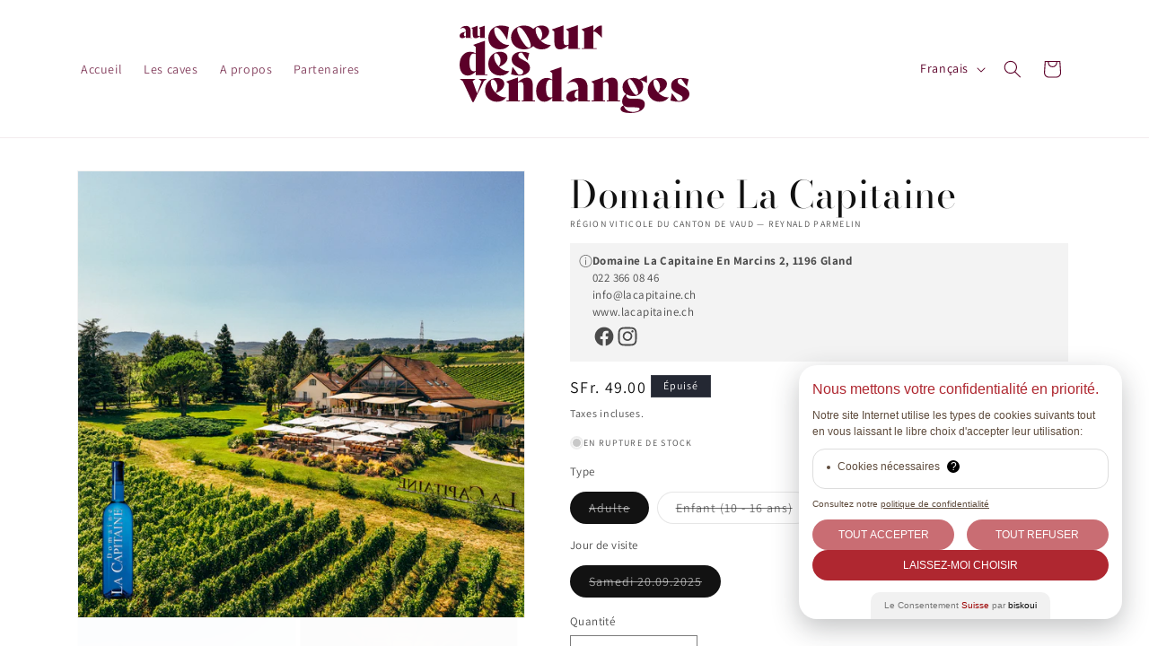

--- FILE ---
content_type: text/html; charset=utf-8
request_url: https://aucoeurdesvendanges.ch/products/domaine-la-capitaine
body_size: 47530
content:
<!doctype html>
<html class="js" lang="fr">
  <head>
    <meta charset="utf-8">
    <meta http-equiv="X-UA-Compatible" content="IE=edge">
    <meta name="viewport" content="width=device-width,initial-scale=1">
    <meta name="theme-color" content="">
    <link rel="canonical" href="https://aucoeurdesvendanges.ch/products/domaine-la-capitaine"><link rel="icon" type="image/png" href="//aucoeurdesvendanges.ch/cdn/shop/files/swisswine_1.svg?crop=center&height=32&v=1751622690&width=32"><link rel="preconnect" href="https://fonts.shopifycdn.com" crossorigin><title>
      Domaine La Capitaine
 &ndash; Swiss Wine</title>

    
      <meta name="description" content="A mi-chemin entre Genève et Lausanne, au cœur de la réputée région viticole de La Côte, c’est à Gland-Begnins que Reynald Parmelin travaille et vit sa passion : la vigne et le vin. Depuis 31 ans, premier domaine viticole vaudois, il cultive 21 cépages certifiés BIO-bourgeon et Demeter. Ses fameuses bouteilles bleues so">
    

    

<meta property="og:site_name" content="Swiss Wine">
<meta property="og:url" content="https://aucoeurdesvendanges.ch/products/domaine-la-capitaine">
<meta property="og:title" content="Domaine La Capitaine">
<meta property="og:type" content="product">
<meta property="og:description" content="A mi-chemin entre Genève et Lausanne, au cœur de la réputée région viticole de La Côte, c’est à Gland-Begnins que Reynald Parmelin travaille et vit sa passion : la vigne et le vin. Depuis 31 ans, premier domaine viticole vaudois, il cultive 21 cépages certifiés BIO-bourgeon et Demeter. Ses fameuses bouteilles bleues so"><meta property="og:image" content="http://aucoeurdesvendanges.ch/cdn/shop/files/Photo_du_Domaine_bt_bleue.png?v=1723189634">
  <meta property="og:image:secure_url" content="https://aucoeurdesvendanges.ch/cdn/shop/files/Photo_du_Domaine_bt_bleue.png?v=1723189634">
  <meta property="og:image:width" content="1080">
  <meta property="og:image:height" content="1080"><meta property="og:price:amount" content="0.00">
  <meta property="og:price:currency" content="CHF"><meta name="twitter:card" content="summary_large_image">
<meta name="twitter:title" content="Domaine La Capitaine">
<meta name="twitter:description" content="A mi-chemin entre Genève et Lausanne, au cœur de la réputée région viticole de La Côte, c’est à Gland-Begnins que Reynald Parmelin travaille et vit sa passion : la vigne et le vin. Depuis 31 ans, premier domaine viticole vaudois, il cultive 21 cépages certifiés BIO-bourgeon et Demeter. Ses fameuses bouteilles bleues so">


    <script src="//aucoeurdesvendanges.ch/cdn/shop/t/8/assets/constants.js?v=132983761750457495441721721669" defer="defer"></script>
    <script src="//aucoeurdesvendanges.ch/cdn/shop/t/8/assets/pubsub.js?v=158357773527763999511721721669" defer="defer"></script>
    <script src="//aucoeurdesvendanges.ch/cdn/shop/t/8/assets/global.js?v=88558128918567037191721721669" defer="defer"></script><script src="//aucoeurdesvendanges.ch/cdn/shop/t/8/assets/animations.js?v=88693664871331136111721721668" defer="defer"></script><script>window.performance && window.performance.mark && window.performance.mark('shopify.content_for_header.start');</script><meta name="facebook-domain-verification" content="rpv5fk03q4em62f67hotexak4x51a2">
<meta name="google-site-verification" content="OYFYbzNZOBH-8XpZ9TmKOy5N-ltgC3d_JJTgZNe8-Ac">
<meta id="shopify-digital-wallet" name="shopify-digital-wallet" content="/58012401828/digital_wallets/dialog">
<link rel="alternate" hreflang="x-default" href="https://ampulsderernte.ch/products/domaine-la-capitaine">
<link rel="alternate" hreflang="de" href="https://ampulsderernte.ch/products/domaine-la-capitaine">
<link rel="alternate" hreflang="en-CH" href="https://attheheartoftheharvest.ch/products/domaine-la-capitaine">
<link rel="alternate" hreflang="fr-CH" href="https://aucoeurdesvendanges.ch/products/domaine-la-capitaine">
<link rel="alternate" hreflang="it-CH" href="https://nelcuoredellavendemmia.ch/products/domaine-la-capitaine">
<link rel="alternate" hreflang="en-AC" href="https://attheheartoftheharvest.ch/products/domaine-la-capitaine">
<link rel="alternate" hreflang="fr-AC" href="https://aucoeurdesvendanges.ch/products/domaine-la-capitaine">
<link rel="alternate" hreflang="it-AC" href="https://nelcuoredellavendemmia.ch/products/domaine-la-capitaine">
<link rel="alternate" hreflang="en-AD" href="https://attheheartoftheharvest.ch/products/domaine-la-capitaine">
<link rel="alternate" hreflang="fr-AD" href="https://aucoeurdesvendanges.ch/products/domaine-la-capitaine">
<link rel="alternate" hreflang="it-AD" href="https://nelcuoredellavendemmia.ch/products/domaine-la-capitaine">
<link rel="alternate" hreflang="en-AE" href="https://attheheartoftheharvest.ch/products/domaine-la-capitaine">
<link rel="alternate" hreflang="fr-AE" href="https://aucoeurdesvendanges.ch/products/domaine-la-capitaine">
<link rel="alternate" hreflang="it-AE" href="https://nelcuoredellavendemmia.ch/products/domaine-la-capitaine">
<link rel="alternate" hreflang="en-AF" href="https://attheheartoftheharvest.ch/products/domaine-la-capitaine">
<link rel="alternate" hreflang="fr-AF" href="https://aucoeurdesvendanges.ch/products/domaine-la-capitaine">
<link rel="alternate" hreflang="it-AF" href="https://nelcuoredellavendemmia.ch/products/domaine-la-capitaine">
<link rel="alternate" hreflang="en-AG" href="https://attheheartoftheharvest.ch/products/domaine-la-capitaine">
<link rel="alternate" hreflang="fr-AG" href="https://aucoeurdesvendanges.ch/products/domaine-la-capitaine">
<link rel="alternate" hreflang="it-AG" href="https://nelcuoredellavendemmia.ch/products/domaine-la-capitaine">
<link rel="alternate" hreflang="en-AI" href="https://attheheartoftheharvest.ch/products/domaine-la-capitaine">
<link rel="alternate" hreflang="fr-AI" href="https://aucoeurdesvendanges.ch/products/domaine-la-capitaine">
<link rel="alternate" hreflang="it-AI" href="https://nelcuoredellavendemmia.ch/products/domaine-la-capitaine">
<link rel="alternate" hreflang="en-AL" href="https://attheheartoftheharvest.ch/products/domaine-la-capitaine">
<link rel="alternate" hreflang="fr-AL" href="https://aucoeurdesvendanges.ch/products/domaine-la-capitaine">
<link rel="alternate" hreflang="it-AL" href="https://nelcuoredellavendemmia.ch/products/domaine-la-capitaine">
<link rel="alternate" hreflang="en-AM" href="https://attheheartoftheharvest.ch/products/domaine-la-capitaine">
<link rel="alternate" hreflang="fr-AM" href="https://aucoeurdesvendanges.ch/products/domaine-la-capitaine">
<link rel="alternate" hreflang="it-AM" href="https://nelcuoredellavendemmia.ch/products/domaine-la-capitaine">
<link rel="alternate" hreflang="en-AO" href="https://attheheartoftheharvest.ch/products/domaine-la-capitaine">
<link rel="alternate" hreflang="fr-AO" href="https://aucoeurdesvendanges.ch/products/domaine-la-capitaine">
<link rel="alternate" hreflang="it-AO" href="https://nelcuoredellavendemmia.ch/products/domaine-la-capitaine">
<link rel="alternate" hreflang="en-AR" href="https://attheheartoftheharvest.ch/products/domaine-la-capitaine">
<link rel="alternate" hreflang="fr-AR" href="https://aucoeurdesvendanges.ch/products/domaine-la-capitaine">
<link rel="alternate" hreflang="it-AR" href="https://nelcuoredellavendemmia.ch/products/domaine-la-capitaine">
<link rel="alternate" hreflang="en-AT" href="https://attheheartoftheharvest.ch/products/domaine-la-capitaine">
<link rel="alternate" hreflang="fr-AT" href="https://aucoeurdesvendanges.ch/products/domaine-la-capitaine">
<link rel="alternate" hreflang="it-AT" href="https://nelcuoredellavendemmia.ch/products/domaine-la-capitaine">
<link rel="alternate" hreflang="en-AU" href="https://attheheartoftheharvest.ch/products/domaine-la-capitaine">
<link rel="alternate" hreflang="fr-AU" href="https://aucoeurdesvendanges.ch/products/domaine-la-capitaine">
<link rel="alternate" hreflang="it-AU" href="https://nelcuoredellavendemmia.ch/products/domaine-la-capitaine">
<link rel="alternate" hreflang="en-AW" href="https://attheheartoftheharvest.ch/products/domaine-la-capitaine">
<link rel="alternate" hreflang="fr-AW" href="https://aucoeurdesvendanges.ch/products/domaine-la-capitaine">
<link rel="alternate" hreflang="it-AW" href="https://nelcuoredellavendemmia.ch/products/domaine-la-capitaine">
<link rel="alternate" hreflang="en-AX" href="https://attheheartoftheharvest.ch/products/domaine-la-capitaine">
<link rel="alternate" hreflang="fr-AX" href="https://aucoeurdesvendanges.ch/products/domaine-la-capitaine">
<link rel="alternate" hreflang="it-AX" href="https://nelcuoredellavendemmia.ch/products/domaine-la-capitaine">
<link rel="alternate" hreflang="en-AZ" href="https://attheheartoftheharvest.ch/products/domaine-la-capitaine">
<link rel="alternate" hreflang="fr-AZ" href="https://aucoeurdesvendanges.ch/products/domaine-la-capitaine">
<link rel="alternate" hreflang="it-AZ" href="https://nelcuoredellavendemmia.ch/products/domaine-la-capitaine">
<link rel="alternate" hreflang="en-BA" href="https://attheheartoftheharvest.ch/products/domaine-la-capitaine">
<link rel="alternate" hreflang="fr-BA" href="https://aucoeurdesvendanges.ch/products/domaine-la-capitaine">
<link rel="alternate" hreflang="it-BA" href="https://nelcuoredellavendemmia.ch/products/domaine-la-capitaine">
<link rel="alternate" hreflang="en-BB" href="https://attheheartoftheharvest.ch/products/domaine-la-capitaine">
<link rel="alternate" hreflang="fr-BB" href="https://aucoeurdesvendanges.ch/products/domaine-la-capitaine">
<link rel="alternate" hreflang="it-BB" href="https://nelcuoredellavendemmia.ch/products/domaine-la-capitaine">
<link rel="alternate" hreflang="en-BD" href="https://attheheartoftheharvest.ch/products/domaine-la-capitaine">
<link rel="alternate" hreflang="fr-BD" href="https://aucoeurdesvendanges.ch/products/domaine-la-capitaine">
<link rel="alternate" hreflang="it-BD" href="https://nelcuoredellavendemmia.ch/products/domaine-la-capitaine">
<link rel="alternate" hreflang="en-BE" href="https://attheheartoftheharvest.ch/products/domaine-la-capitaine">
<link rel="alternate" hreflang="fr-BE" href="https://aucoeurdesvendanges.ch/products/domaine-la-capitaine">
<link rel="alternate" hreflang="it-BE" href="https://nelcuoredellavendemmia.ch/products/domaine-la-capitaine">
<link rel="alternate" hreflang="en-BF" href="https://attheheartoftheharvest.ch/products/domaine-la-capitaine">
<link rel="alternate" hreflang="fr-BF" href="https://aucoeurdesvendanges.ch/products/domaine-la-capitaine">
<link rel="alternate" hreflang="it-BF" href="https://nelcuoredellavendemmia.ch/products/domaine-la-capitaine">
<link rel="alternate" hreflang="en-BG" href="https://attheheartoftheharvest.ch/products/domaine-la-capitaine">
<link rel="alternate" hreflang="fr-BG" href="https://aucoeurdesvendanges.ch/products/domaine-la-capitaine">
<link rel="alternate" hreflang="it-BG" href="https://nelcuoredellavendemmia.ch/products/domaine-la-capitaine">
<link rel="alternate" hreflang="en-BH" href="https://attheheartoftheharvest.ch/products/domaine-la-capitaine">
<link rel="alternate" hreflang="fr-BH" href="https://aucoeurdesvendanges.ch/products/domaine-la-capitaine">
<link rel="alternate" hreflang="it-BH" href="https://nelcuoredellavendemmia.ch/products/domaine-la-capitaine">
<link rel="alternate" hreflang="en-BI" href="https://attheheartoftheharvest.ch/products/domaine-la-capitaine">
<link rel="alternate" hreflang="fr-BI" href="https://aucoeurdesvendanges.ch/products/domaine-la-capitaine">
<link rel="alternate" hreflang="it-BI" href="https://nelcuoredellavendemmia.ch/products/domaine-la-capitaine">
<link rel="alternate" hreflang="en-BJ" href="https://attheheartoftheharvest.ch/products/domaine-la-capitaine">
<link rel="alternate" hreflang="fr-BJ" href="https://aucoeurdesvendanges.ch/products/domaine-la-capitaine">
<link rel="alternate" hreflang="it-BJ" href="https://nelcuoredellavendemmia.ch/products/domaine-la-capitaine">
<link rel="alternate" hreflang="en-BL" href="https://attheheartoftheharvest.ch/products/domaine-la-capitaine">
<link rel="alternate" hreflang="fr-BL" href="https://aucoeurdesvendanges.ch/products/domaine-la-capitaine">
<link rel="alternate" hreflang="it-BL" href="https://nelcuoredellavendemmia.ch/products/domaine-la-capitaine">
<link rel="alternate" hreflang="en-BM" href="https://attheheartoftheharvest.ch/products/domaine-la-capitaine">
<link rel="alternate" hreflang="fr-BM" href="https://aucoeurdesvendanges.ch/products/domaine-la-capitaine">
<link rel="alternate" hreflang="it-BM" href="https://nelcuoredellavendemmia.ch/products/domaine-la-capitaine">
<link rel="alternate" hreflang="en-BN" href="https://attheheartoftheharvest.ch/products/domaine-la-capitaine">
<link rel="alternate" hreflang="fr-BN" href="https://aucoeurdesvendanges.ch/products/domaine-la-capitaine">
<link rel="alternate" hreflang="it-BN" href="https://nelcuoredellavendemmia.ch/products/domaine-la-capitaine">
<link rel="alternate" hreflang="en-BO" href="https://attheheartoftheharvest.ch/products/domaine-la-capitaine">
<link rel="alternate" hreflang="fr-BO" href="https://aucoeurdesvendanges.ch/products/domaine-la-capitaine">
<link rel="alternate" hreflang="it-BO" href="https://nelcuoredellavendemmia.ch/products/domaine-la-capitaine">
<link rel="alternate" hreflang="en-BQ" href="https://attheheartoftheharvest.ch/products/domaine-la-capitaine">
<link rel="alternate" hreflang="fr-BQ" href="https://aucoeurdesvendanges.ch/products/domaine-la-capitaine">
<link rel="alternate" hreflang="it-BQ" href="https://nelcuoredellavendemmia.ch/products/domaine-la-capitaine">
<link rel="alternate" hreflang="en-BR" href="https://attheheartoftheharvest.ch/products/domaine-la-capitaine">
<link rel="alternate" hreflang="fr-BR" href="https://aucoeurdesvendanges.ch/products/domaine-la-capitaine">
<link rel="alternate" hreflang="it-BR" href="https://nelcuoredellavendemmia.ch/products/domaine-la-capitaine">
<link rel="alternate" hreflang="en-BS" href="https://attheheartoftheharvest.ch/products/domaine-la-capitaine">
<link rel="alternate" hreflang="fr-BS" href="https://aucoeurdesvendanges.ch/products/domaine-la-capitaine">
<link rel="alternate" hreflang="it-BS" href="https://nelcuoredellavendemmia.ch/products/domaine-la-capitaine">
<link rel="alternate" hreflang="en-BT" href="https://attheheartoftheharvest.ch/products/domaine-la-capitaine">
<link rel="alternate" hreflang="fr-BT" href="https://aucoeurdesvendanges.ch/products/domaine-la-capitaine">
<link rel="alternate" hreflang="it-BT" href="https://nelcuoredellavendemmia.ch/products/domaine-la-capitaine">
<link rel="alternate" hreflang="en-BW" href="https://attheheartoftheharvest.ch/products/domaine-la-capitaine">
<link rel="alternate" hreflang="fr-BW" href="https://aucoeurdesvendanges.ch/products/domaine-la-capitaine">
<link rel="alternate" hreflang="it-BW" href="https://nelcuoredellavendemmia.ch/products/domaine-la-capitaine">
<link rel="alternate" hreflang="en-BY" href="https://attheheartoftheharvest.ch/products/domaine-la-capitaine">
<link rel="alternate" hreflang="fr-BY" href="https://aucoeurdesvendanges.ch/products/domaine-la-capitaine">
<link rel="alternate" hreflang="it-BY" href="https://nelcuoredellavendemmia.ch/products/domaine-la-capitaine">
<link rel="alternate" hreflang="en-BZ" href="https://attheheartoftheharvest.ch/products/domaine-la-capitaine">
<link rel="alternate" hreflang="fr-BZ" href="https://aucoeurdesvendanges.ch/products/domaine-la-capitaine">
<link rel="alternate" hreflang="it-BZ" href="https://nelcuoredellavendemmia.ch/products/domaine-la-capitaine">
<link rel="alternate" hreflang="en-CA" href="https://attheheartoftheharvest.ch/products/domaine-la-capitaine">
<link rel="alternate" hreflang="fr-CA" href="https://aucoeurdesvendanges.ch/products/domaine-la-capitaine">
<link rel="alternate" hreflang="it-CA" href="https://nelcuoredellavendemmia.ch/products/domaine-la-capitaine">
<link rel="alternate" hreflang="en-CC" href="https://attheheartoftheharvest.ch/products/domaine-la-capitaine">
<link rel="alternate" hreflang="fr-CC" href="https://aucoeurdesvendanges.ch/products/domaine-la-capitaine">
<link rel="alternate" hreflang="it-CC" href="https://nelcuoredellavendemmia.ch/products/domaine-la-capitaine">
<link rel="alternate" hreflang="en-CD" href="https://attheheartoftheharvest.ch/products/domaine-la-capitaine">
<link rel="alternate" hreflang="fr-CD" href="https://aucoeurdesvendanges.ch/products/domaine-la-capitaine">
<link rel="alternate" hreflang="it-CD" href="https://nelcuoredellavendemmia.ch/products/domaine-la-capitaine">
<link rel="alternate" hreflang="en-CF" href="https://attheheartoftheharvest.ch/products/domaine-la-capitaine">
<link rel="alternate" hreflang="fr-CF" href="https://aucoeurdesvendanges.ch/products/domaine-la-capitaine">
<link rel="alternate" hreflang="it-CF" href="https://nelcuoredellavendemmia.ch/products/domaine-la-capitaine">
<link rel="alternate" hreflang="en-CG" href="https://attheheartoftheharvest.ch/products/domaine-la-capitaine">
<link rel="alternate" hreflang="fr-CG" href="https://aucoeurdesvendanges.ch/products/domaine-la-capitaine">
<link rel="alternate" hreflang="it-CG" href="https://nelcuoredellavendemmia.ch/products/domaine-la-capitaine">
<link rel="alternate" hreflang="en-CI" href="https://attheheartoftheharvest.ch/products/domaine-la-capitaine">
<link rel="alternate" hreflang="fr-CI" href="https://aucoeurdesvendanges.ch/products/domaine-la-capitaine">
<link rel="alternate" hreflang="it-CI" href="https://nelcuoredellavendemmia.ch/products/domaine-la-capitaine">
<link rel="alternate" hreflang="en-CK" href="https://attheheartoftheharvest.ch/products/domaine-la-capitaine">
<link rel="alternate" hreflang="fr-CK" href="https://aucoeurdesvendanges.ch/products/domaine-la-capitaine">
<link rel="alternate" hreflang="it-CK" href="https://nelcuoredellavendemmia.ch/products/domaine-la-capitaine">
<link rel="alternate" hreflang="en-CL" href="https://attheheartoftheharvest.ch/products/domaine-la-capitaine">
<link rel="alternate" hreflang="fr-CL" href="https://aucoeurdesvendanges.ch/products/domaine-la-capitaine">
<link rel="alternate" hreflang="it-CL" href="https://nelcuoredellavendemmia.ch/products/domaine-la-capitaine">
<link rel="alternate" hreflang="en-CM" href="https://attheheartoftheharvest.ch/products/domaine-la-capitaine">
<link rel="alternate" hreflang="fr-CM" href="https://aucoeurdesvendanges.ch/products/domaine-la-capitaine">
<link rel="alternate" hreflang="it-CM" href="https://nelcuoredellavendemmia.ch/products/domaine-la-capitaine">
<link rel="alternate" hreflang="en-CN" href="https://attheheartoftheharvest.ch/products/domaine-la-capitaine">
<link rel="alternate" hreflang="fr-CN" href="https://aucoeurdesvendanges.ch/products/domaine-la-capitaine">
<link rel="alternate" hreflang="it-CN" href="https://nelcuoredellavendemmia.ch/products/domaine-la-capitaine">
<link rel="alternate" hreflang="en-CO" href="https://attheheartoftheharvest.ch/products/domaine-la-capitaine">
<link rel="alternate" hreflang="fr-CO" href="https://aucoeurdesvendanges.ch/products/domaine-la-capitaine">
<link rel="alternate" hreflang="it-CO" href="https://nelcuoredellavendemmia.ch/products/domaine-la-capitaine">
<link rel="alternate" hreflang="en-CR" href="https://attheheartoftheharvest.ch/products/domaine-la-capitaine">
<link rel="alternate" hreflang="fr-CR" href="https://aucoeurdesvendanges.ch/products/domaine-la-capitaine">
<link rel="alternate" hreflang="it-CR" href="https://nelcuoredellavendemmia.ch/products/domaine-la-capitaine">
<link rel="alternate" hreflang="en-CV" href="https://attheheartoftheharvest.ch/products/domaine-la-capitaine">
<link rel="alternate" hreflang="fr-CV" href="https://aucoeurdesvendanges.ch/products/domaine-la-capitaine">
<link rel="alternate" hreflang="it-CV" href="https://nelcuoredellavendemmia.ch/products/domaine-la-capitaine">
<link rel="alternate" hreflang="en-CW" href="https://attheheartoftheharvest.ch/products/domaine-la-capitaine">
<link rel="alternate" hreflang="fr-CW" href="https://aucoeurdesvendanges.ch/products/domaine-la-capitaine">
<link rel="alternate" hreflang="it-CW" href="https://nelcuoredellavendemmia.ch/products/domaine-la-capitaine">
<link rel="alternate" hreflang="en-CX" href="https://attheheartoftheharvest.ch/products/domaine-la-capitaine">
<link rel="alternate" hreflang="fr-CX" href="https://aucoeurdesvendanges.ch/products/domaine-la-capitaine">
<link rel="alternate" hreflang="it-CX" href="https://nelcuoredellavendemmia.ch/products/domaine-la-capitaine">
<link rel="alternate" hreflang="en-CY" href="https://attheheartoftheharvest.ch/products/domaine-la-capitaine">
<link rel="alternate" hreflang="fr-CY" href="https://aucoeurdesvendanges.ch/products/domaine-la-capitaine">
<link rel="alternate" hreflang="it-CY" href="https://nelcuoredellavendemmia.ch/products/domaine-la-capitaine">
<link rel="alternate" hreflang="en-CZ" href="https://attheheartoftheharvest.ch/products/domaine-la-capitaine">
<link rel="alternate" hreflang="fr-CZ" href="https://aucoeurdesvendanges.ch/products/domaine-la-capitaine">
<link rel="alternate" hreflang="it-CZ" href="https://nelcuoredellavendemmia.ch/products/domaine-la-capitaine">
<link rel="alternate" hreflang="en-DE" href="https://attheheartoftheharvest.ch/products/domaine-la-capitaine">
<link rel="alternate" hreflang="fr-DE" href="https://aucoeurdesvendanges.ch/products/domaine-la-capitaine">
<link rel="alternate" hreflang="it-DE" href="https://nelcuoredellavendemmia.ch/products/domaine-la-capitaine">
<link rel="alternate" hreflang="en-DJ" href="https://attheheartoftheharvest.ch/products/domaine-la-capitaine">
<link rel="alternate" hreflang="fr-DJ" href="https://aucoeurdesvendanges.ch/products/domaine-la-capitaine">
<link rel="alternate" hreflang="it-DJ" href="https://nelcuoredellavendemmia.ch/products/domaine-la-capitaine">
<link rel="alternate" hreflang="en-DK" href="https://attheheartoftheharvest.ch/products/domaine-la-capitaine">
<link rel="alternate" hreflang="fr-DK" href="https://aucoeurdesvendanges.ch/products/domaine-la-capitaine">
<link rel="alternate" hreflang="it-DK" href="https://nelcuoredellavendemmia.ch/products/domaine-la-capitaine">
<link rel="alternate" hreflang="en-DM" href="https://attheheartoftheharvest.ch/products/domaine-la-capitaine">
<link rel="alternate" hreflang="fr-DM" href="https://aucoeurdesvendanges.ch/products/domaine-la-capitaine">
<link rel="alternate" hreflang="it-DM" href="https://nelcuoredellavendemmia.ch/products/domaine-la-capitaine">
<link rel="alternate" hreflang="en-DO" href="https://attheheartoftheharvest.ch/products/domaine-la-capitaine">
<link rel="alternate" hreflang="fr-DO" href="https://aucoeurdesvendanges.ch/products/domaine-la-capitaine">
<link rel="alternate" hreflang="it-DO" href="https://nelcuoredellavendemmia.ch/products/domaine-la-capitaine">
<link rel="alternate" hreflang="en-DZ" href="https://attheheartoftheharvest.ch/products/domaine-la-capitaine">
<link rel="alternate" hreflang="fr-DZ" href="https://aucoeurdesvendanges.ch/products/domaine-la-capitaine">
<link rel="alternate" hreflang="it-DZ" href="https://nelcuoredellavendemmia.ch/products/domaine-la-capitaine">
<link rel="alternate" hreflang="en-EC" href="https://attheheartoftheharvest.ch/products/domaine-la-capitaine">
<link rel="alternate" hreflang="fr-EC" href="https://aucoeurdesvendanges.ch/products/domaine-la-capitaine">
<link rel="alternate" hreflang="it-EC" href="https://nelcuoredellavendemmia.ch/products/domaine-la-capitaine">
<link rel="alternate" hreflang="en-EE" href="https://attheheartoftheharvest.ch/products/domaine-la-capitaine">
<link rel="alternate" hreflang="fr-EE" href="https://aucoeurdesvendanges.ch/products/domaine-la-capitaine">
<link rel="alternate" hreflang="it-EE" href="https://nelcuoredellavendemmia.ch/products/domaine-la-capitaine">
<link rel="alternate" hreflang="en-EG" href="https://attheheartoftheharvest.ch/products/domaine-la-capitaine">
<link rel="alternate" hreflang="fr-EG" href="https://aucoeurdesvendanges.ch/products/domaine-la-capitaine">
<link rel="alternate" hreflang="it-EG" href="https://nelcuoredellavendemmia.ch/products/domaine-la-capitaine">
<link rel="alternate" hreflang="en-EH" href="https://attheheartoftheharvest.ch/products/domaine-la-capitaine">
<link rel="alternate" hreflang="fr-EH" href="https://aucoeurdesvendanges.ch/products/domaine-la-capitaine">
<link rel="alternate" hreflang="it-EH" href="https://nelcuoredellavendemmia.ch/products/domaine-la-capitaine">
<link rel="alternate" hreflang="en-ER" href="https://attheheartoftheharvest.ch/products/domaine-la-capitaine">
<link rel="alternate" hreflang="fr-ER" href="https://aucoeurdesvendanges.ch/products/domaine-la-capitaine">
<link rel="alternate" hreflang="it-ER" href="https://nelcuoredellavendemmia.ch/products/domaine-la-capitaine">
<link rel="alternate" hreflang="en-ES" href="https://attheheartoftheharvest.ch/products/domaine-la-capitaine">
<link rel="alternate" hreflang="fr-ES" href="https://aucoeurdesvendanges.ch/products/domaine-la-capitaine">
<link rel="alternate" hreflang="it-ES" href="https://nelcuoredellavendemmia.ch/products/domaine-la-capitaine">
<link rel="alternate" hreflang="en-ET" href="https://attheheartoftheharvest.ch/products/domaine-la-capitaine">
<link rel="alternate" hreflang="fr-ET" href="https://aucoeurdesvendanges.ch/products/domaine-la-capitaine">
<link rel="alternate" hreflang="it-ET" href="https://nelcuoredellavendemmia.ch/products/domaine-la-capitaine">
<link rel="alternate" hreflang="en-FI" href="https://attheheartoftheharvest.ch/products/domaine-la-capitaine">
<link rel="alternate" hreflang="fr-FI" href="https://aucoeurdesvendanges.ch/products/domaine-la-capitaine">
<link rel="alternate" hreflang="it-FI" href="https://nelcuoredellavendemmia.ch/products/domaine-la-capitaine">
<link rel="alternate" hreflang="en-FJ" href="https://attheheartoftheharvest.ch/products/domaine-la-capitaine">
<link rel="alternate" hreflang="fr-FJ" href="https://aucoeurdesvendanges.ch/products/domaine-la-capitaine">
<link rel="alternate" hreflang="it-FJ" href="https://nelcuoredellavendemmia.ch/products/domaine-la-capitaine">
<link rel="alternate" hreflang="en-FK" href="https://attheheartoftheharvest.ch/products/domaine-la-capitaine">
<link rel="alternate" hreflang="fr-FK" href="https://aucoeurdesvendanges.ch/products/domaine-la-capitaine">
<link rel="alternate" hreflang="it-FK" href="https://nelcuoredellavendemmia.ch/products/domaine-la-capitaine">
<link rel="alternate" hreflang="en-FO" href="https://attheheartoftheharvest.ch/products/domaine-la-capitaine">
<link rel="alternate" hreflang="fr-FO" href="https://aucoeurdesvendanges.ch/products/domaine-la-capitaine">
<link rel="alternate" hreflang="it-FO" href="https://nelcuoredellavendemmia.ch/products/domaine-la-capitaine">
<link rel="alternate" hreflang="en-FR" href="https://attheheartoftheharvest.ch/products/domaine-la-capitaine">
<link rel="alternate" hreflang="fr-FR" href="https://aucoeurdesvendanges.ch/products/domaine-la-capitaine">
<link rel="alternate" hreflang="it-FR" href="https://nelcuoredellavendemmia.ch/products/domaine-la-capitaine">
<link rel="alternate" hreflang="en-GA" href="https://attheheartoftheharvest.ch/products/domaine-la-capitaine">
<link rel="alternate" hreflang="fr-GA" href="https://aucoeurdesvendanges.ch/products/domaine-la-capitaine">
<link rel="alternate" hreflang="it-GA" href="https://nelcuoredellavendemmia.ch/products/domaine-la-capitaine">
<link rel="alternate" hreflang="en-GB" href="https://attheheartoftheharvest.ch/products/domaine-la-capitaine">
<link rel="alternate" hreflang="fr-GB" href="https://aucoeurdesvendanges.ch/products/domaine-la-capitaine">
<link rel="alternate" hreflang="it-GB" href="https://nelcuoredellavendemmia.ch/products/domaine-la-capitaine">
<link rel="alternate" hreflang="en-GD" href="https://attheheartoftheharvest.ch/products/domaine-la-capitaine">
<link rel="alternate" hreflang="fr-GD" href="https://aucoeurdesvendanges.ch/products/domaine-la-capitaine">
<link rel="alternate" hreflang="it-GD" href="https://nelcuoredellavendemmia.ch/products/domaine-la-capitaine">
<link rel="alternate" hreflang="en-GE" href="https://attheheartoftheharvest.ch/products/domaine-la-capitaine">
<link rel="alternate" hreflang="fr-GE" href="https://aucoeurdesvendanges.ch/products/domaine-la-capitaine">
<link rel="alternate" hreflang="it-GE" href="https://nelcuoredellavendemmia.ch/products/domaine-la-capitaine">
<link rel="alternate" hreflang="en-GF" href="https://attheheartoftheharvest.ch/products/domaine-la-capitaine">
<link rel="alternate" hreflang="fr-GF" href="https://aucoeurdesvendanges.ch/products/domaine-la-capitaine">
<link rel="alternate" hreflang="it-GF" href="https://nelcuoredellavendemmia.ch/products/domaine-la-capitaine">
<link rel="alternate" hreflang="en-GG" href="https://attheheartoftheharvest.ch/products/domaine-la-capitaine">
<link rel="alternate" hreflang="fr-GG" href="https://aucoeurdesvendanges.ch/products/domaine-la-capitaine">
<link rel="alternate" hreflang="it-GG" href="https://nelcuoredellavendemmia.ch/products/domaine-la-capitaine">
<link rel="alternate" hreflang="en-GH" href="https://attheheartoftheharvest.ch/products/domaine-la-capitaine">
<link rel="alternate" hreflang="fr-GH" href="https://aucoeurdesvendanges.ch/products/domaine-la-capitaine">
<link rel="alternate" hreflang="it-GH" href="https://nelcuoredellavendemmia.ch/products/domaine-la-capitaine">
<link rel="alternate" hreflang="en-GI" href="https://attheheartoftheharvest.ch/products/domaine-la-capitaine">
<link rel="alternate" hreflang="fr-GI" href="https://aucoeurdesvendanges.ch/products/domaine-la-capitaine">
<link rel="alternate" hreflang="it-GI" href="https://nelcuoredellavendemmia.ch/products/domaine-la-capitaine">
<link rel="alternate" hreflang="en-GL" href="https://attheheartoftheharvest.ch/products/domaine-la-capitaine">
<link rel="alternate" hreflang="fr-GL" href="https://aucoeurdesvendanges.ch/products/domaine-la-capitaine">
<link rel="alternate" hreflang="it-GL" href="https://nelcuoredellavendemmia.ch/products/domaine-la-capitaine">
<link rel="alternate" hreflang="en-GM" href="https://attheheartoftheharvest.ch/products/domaine-la-capitaine">
<link rel="alternate" hreflang="fr-GM" href="https://aucoeurdesvendanges.ch/products/domaine-la-capitaine">
<link rel="alternate" hreflang="it-GM" href="https://nelcuoredellavendemmia.ch/products/domaine-la-capitaine">
<link rel="alternate" hreflang="en-GN" href="https://attheheartoftheharvest.ch/products/domaine-la-capitaine">
<link rel="alternate" hreflang="fr-GN" href="https://aucoeurdesvendanges.ch/products/domaine-la-capitaine">
<link rel="alternate" hreflang="it-GN" href="https://nelcuoredellavendemmia.ch/products/domaine-la-capitaine">
<link rel="alternate" hreflang="en-GP" href="https://attheheartoftheharvest.ch/products/domaine-la-capitaine">
<link rel="alternate" hreflang="fr-GP" href="https://aucoeurdesvendanges.ch/products/domaine-la-capitaine">
<link rel="alternate" hreflang="it-GP" href="https://nelcuoredellavendemmia.ch/products/domaine-la-capitaine">
<link rel="alternate" hreflang="en-GQ" href="https://attheheartoftheharvest.ch/products/domaine-la-capitaine">
<link rel="alternate" hreflang="fr-GQ" href="https://aucoeurdesvendanges.ch/products/domaine-la-capitaine">
<link rel="alternate" hreflang="it-GQ" href="https://nelcuoredellavendemmia.ch/products/domaine-la-capitaine">
<link rel="alternate" hreflang="en-GR" href="https://attheheartoftheharvest.ch/products/domaine-la-capitaine">
<link rel="alternate" hreflang="fr-GR" href="https://aucoeurdesvendanges.ch/products/domaine-la-capitaine">
<link rel="alternate" hreflang="it-GR" href="https://nelcuoredellavendemmia.ch/products/domaine-la-capitaine">
<link rel="alternate" hreflang="en-GS" href="https://attheheartoftheharvest.ch/products/domaine-la-capitaine">
<link rel="alternate" hreflang="fr-GS" href="https://aucoeurdesvendanges.ch/products/domaine-la-capitaine">
<link rel="alternate" hreflang="it-GS" href="https://nelcuoredellavendemmia.ch/products/domaine-la-capitaine">
<link rel="alternate" hreflang="en-GT" href="https://attheheartoftheharvest.ch/products/domaine-la-capitaine">
<link rel="alternate" hreflang="fr-GT" href="https://aucoeurdesvendanges.ch/products/domaine-la-capitaine">
<link rel="alternate" hreflang="it-GT" href="https://nelcuoredellavendemmia.ch/products/domaine-la-capitaine">
<link rel="alternate" hreflang="en-GW" href="https://attheheartoftheharvest.ch/products/domaine-la-capitaine">
<link rel="alternate" hreflang="fr-GW" href="https://aucoeurdesvendanges.ch/products/domaine-la-capitaine">
<link rel="alternate" hreflang="it-GW" href="https://nelcuoredellavendemmia.ch/products/domaine-la-capitaine">
<link rel="alternate" hreflang="en-GY" href="https://attheheartoftheharvest.ch/products/domaine-la-capitaine">
<link rel="alternate" hreflang="fr-GY" href="https://aucoeurdesvendanges.ch/products/domaine-la-capitaine">
<link rel="alternate" hreflang="it-GY" href="https://nelcuoredellavendemmia.ch/products/domaine-la-capitaine">
<link rel="alternate" hreflang="en-HK" href="https://attheheartoftheharvest.ch/products/domaine-la-capitaine">
<link rel="alternate" hreflang="fr-HK" href="https://aucoeurdesvendanges.ch/products/domaine-la-capitaine">
<link rel="alternate" hreflang="it-HK" href="https://nelcuoredellavendemmia.ch/products/domaine-la-capitaine">
<link rel="alternate" hreflang="en-HN" href="https://attheheartoftheharvest.ch/products/domaine-la-capitaine">
<link rel="alternate" hreflang="fr-HN" href="https://aucoeurdesvendanges.ch/products/domaine-la-capitaine">
<link rel="alternate" hreflang="it-HN" href="https://nelcuoredellavendemmia.ch/products/domaine-la-capitaine">
<link rel="alternate" hreflang="en-HR" href="https://attheheartoftheharvest.ch/products/domaine-la-capitaine">
<link rel="alternate" hreflang="fr-HR" href="https://aucoeurdesvendanges.ch/products/domaine-la-capitaine">
<link rel="alternate" hreflang="it-HR" href="https://nelcuoredellavendemmia.ch/products/domaine-la-capitaine">
<link rel="alternate" hreflang="en-HT" href="https://attheheartoftheharvest.ch/products/domaine-la-capitaine">
<link rel="alternate" hreflang="fr-HT" href="https://aucoeurdesvendanges.ch/products/domaine-la-capitaine">
<link rel="alternate" hreflang="it-HT" href="https://nelcuoredellavendemmia.ch/products/domaine-la-capitaine">
<link rel="alternate" hreflang="en-HU" href="https://attheheartoftheharvest.ch/products/domaine-la-capitaine">
<link rel="alternate" hreflang="fr-HU" href="https://aucoeurdesvendanges.ch/products/domaine-la-capitaine">
<link rel="alternate" hreflang="it-HU" href="https://nelcuoredellavendemmia.ch/products/domaine-la-capitaine">
<link rel="alternate" hreflang="en-ID" href="https://attheheartoftheharvest.ch/products/domaine-la-capitaine">
<link rel="alternate" hreflang="fr-ID" href="https://aucoeurdesvendanges.ch/products/domaine-la-capitaine">
<link rel="alternate" hreflang="it-ID" href="https://nelcuoredellavendemmia.ch/products/domaine-la-capitaine">
<link rel="alternate" hreflang="en-IE" href="https://attheheartoftheharvest.ch/products/domaine-la-capitaine">
<link rel="alternate" hreflang="fr-IE" href="https://aucoeurdesvendanges.ch/products/domaine-la-capitaine">
<link rel="alternate" hreflang="it-IE" href="https://nelcuoredellavendemmia.ch/products/domaine-la-capitaine">
<link rel="alternate" hreflang="en-IL" href="https://attheheartoftheharvest.ch/products/domaine-la-capitaine">
<link rel="alternate" hreflang="fr-IL" href="https://aucoeurdesvendanges.ch/products/domaine-la-capitaine">
<link rel="alternate" hreflang="it-IL" href="https://nelcuoredellavendemmia.ch/products/domaine-la-capitaine">
<link rel="alternate" hreflang="en-IM" href="https://attheheartoftheharvest.ch/products/domaine-la-capitaine">
<link rel="alternate" hreflang="fr-IM" href="https://aucoeurdesvendanges.ch/products/domaine-la-capitaine">
<link rel="alternate" hreflang="it-IM" href="https://nelcuoredellavendemmia.ch/products/domaine-la-capitaine">
<link rel="alternate" hreflang="en-IN" href="https://attheheartoftheharvest.ch/products/domaine-la-capitaine">
<link rel="alternate" hreflang="fr-IN" href="https://aucoeurdesvendanges.ch/products/domaine-la-capitaine">
<link rel="alternate" hreflang="it-IN" href="https://nelcuoredellavendemmia.ch/products/domaine-la-capitaine">
<link rel="alternate" hreflang="en-IO" href="https://attheheartoftheharvest.ch/products/domaine-la-capitaine">
<link rel="alternate" hreflang="fr-IO" href="https://aucoeurdesvendanges.ch/products/domaine-la-capitaine">
<link rel="alternate" hreflang="it-IO" href="https://nelcuoredellavendemmia.ch/products/domaine-la-capitaine">
<link rel="alternate" hreflang="en-IQ" href="https://attheheartoftheharvest.ch/products/domaine-la-capitaine">
<link rel="alternate" hreflang="fr-IQ" href="https://aucoeurdesvendanges.ch/products/domaine-la-capitaine">
<link rel="alternate" hreflang="it-IQ" href="https://nelcuoredellavendemmia.ch/products/domaine-la-capitaine">
<link rel="alternate" hreflang="en-IS" href="https://attheheartoftheharvest.ch/products/domaine-la-capitaine">
<link rel="alternate" hreflang="fr-IS" href="https://aucoeurdesvendanges.ch/products/domaine-la-capitaine">
<link rel="alternate" hreflang="it-IS" href="https://nelcuoredellavendemmia.ch/products/domaine-la-capitaine">
<link rel="alternate" hreflang="en-IT" href="https://attheheartoftheharvest.ch/products/domaine-la-capitaine">
<link rel="alternate" hreflang="fr-IT" href="https://aucoeurdesvendanges.ch/products/domaine-la-capitaine">
<link rel="alternate" hreflang="it-IT" href="https://nelcuoredellavendemmia.ch/products/domaine-la-capitaine">
<link rel="alternate" hreflang="en-JE" href="https://attheheartoftheharvest.ch/products/domaine-la-capitaine">
<link rel="alternate" hreflang="fr-JE" href="https://aucoeurdesvendanges.ch/products/domaine-la-capitaine">
<link rel="alternate" hreflang="it-JE" href="https://nelcuoredellavendemmia.ch/products/domaine-la-capitaine">
<link rel="alternate" hreflang="en-JM" href="https://attheheartoftheharvest.ch/products/domaine-la-capitaine">
<link rel="alternate" hreflang="fr-JM" href="https://aucoeurdesvendanges.ch/products/domaine-la-capitaine">
<link rel="alternate" hreflang="it-JM" href="https://nelcuoredellavendemmia.ch/products/domaine-la-capitaine">
<link rel="alternate" hreflang="en-JO" href="https://attheheartoftheharvest.ch/products/domaine-la-capitaine">
<link rel="alternate" hreflang="fr-JO" href="https://aucoeurdesvendanges.ch/products/domaine-la-capitaine">
<link rel="alternate" hreflang="it-JO" href="https://nelcuoredellavendemmia.ch/products/domaine-la-capitaine">
<link rel="alternate" hreflang="en-JP" href="https://attheheartoftheharvest.ch/products/domaine-la-capitaine">
<link rel="alternate" hreflang="fr-JP" href="https://aucoeurdesvendanges.ch/products/domaine-la-capitaine">
<link rel="alternate" hreflang="it-JP" href="https://nelcuoredellavendemmia.ch/products/domaine-la-capitaine">
<link rel="alternate" hreflang="en-KE" href="https://attheheartoftheharvest.ch/products/domaine-la-capitaine">
<link rel="alternate" hreflang="fr-KE" href="https://aucoeurdesvendanges.ch/products/domaine-la-capitaine">
<link rel="alternate" hreflang="it-KE" href="https://nelcuoredellavendemmia.ch/products/domaine-la-capitaine">
<link rel="alternate" hreflang="en-KG" href="https://attheheartoftheharvest.ch/products/domaine-la-capitaine">
<link rel="alternate" hreflang="fr-KG" href="https://aucoeurdesvendanges.ch/products/domaine-la-capitaine">
<link rel="alternate" hreflang="it-KG" href="https://nelcuoredellavendemmia.ch/products/domaine-la-capitaine">
<link rel="alternate" hreflang="en-KH" href="https://attheheartoftheharvest.ch/products/domaine-la-capitaine">
<link rel="alternate" hreflang="fr-KH" href="https://aucoeurdesvendanges.ch/products/domaine-la-capitaine">
<link rel="alternate" hreflang="it-KH" href="https://nelcuoredellavendemmia.ch/products/domaine-la-capitaine">
<link rel="alternate" hreflang="en-KI" href="https://attheheartoftheharvest.ch/products/domaine-la-capitaine">
<link rel="alternate" hreflang="fr-KI" href="https://aucoeurdesvendanges.ch/products/domaine-la-capitaine">
<link rel="alternate" hreflang="it-KI" href="https://nelcuoredellavendemmia.ch/products/domaine-la-capitaine">
<link rel="alternate" hreflang="en-KM" href="https://attheheartoftheharvest.ch/products/domaine-la-capitaine">
<link rel="alternate" hreflang="fr-KM" href="https://aucoeurdesvendanges.ch/products/domaine-la-capitaine">
<link rel="alternate" hreflang="it-KM" href="https://nelcuoredellavendemmia.ch/products/domaine-la-capitaine">
<link rel="alternate" hreflang="en-KN" href="https://attheheartoftheharvest.ch/products/domaine-la-capitaine">
<link rel="alternate" hreflang="fr-KN" href="https://aucoeurdesvendanges.ch/products/domaine-la-capitaine">
<link rel="alternate" hreflang="it-KN" href="https://nelcuoredellavendemmia.ch/products/domaine-la-capitaine">
<link rel="alternate" hreflang="en-KR" href="https://attheheartoftheharvest.ch/products/domaine-la-capitaine">
<link rel="alternate" hreflang="fr-KR" href="https://aucoeurdesvendanges.ch/products/domaine-la-capitaine">
<link rel="alternate" hreflang="it-KR" href="https://nelcuoredellavendemmia.ch/products/domaine-la-capitaine">
<link rel="alternate" hreflang="en-KW" href="https://attheheartoftheharvest.ch/products/domaine-la-capitaine">
<link rel="alternate" hreflang="fr-KW" href="https://aucoeurdesvendanges.ch/products/domaine-la-capitaine">
<link rel="alternate" hreflang="it-KW" href="https://nelcuoredellavendemmia.ch/products/domaine-la-capitaine">
<link rel="alternate" hreflang="en-KY" href="https://attheheartoftheharvest.ch/products/domaine-la-capitaine">
<link rel="alternate" hreflang="fr-KY" href="https://aucoeurdesvendanges.ch/products/domaine-la-capitaine">
<link rel="alternate" hreflang="it-KY" href="https://nelcuoredellavendemmia.ch/products/domaine-la-capitaine">
<link rel="alternate" hreflang="en-KZ" href="https://attheheartoftheharvest.ch/products/domaine-la-capitaine">
<link rel="alternate" hreflang="fr-KZ" href="https://aucoeurdesvendanges.ch/products/domaine-la-capitaine">
<link rel="alternate" hreflang="it-KZ" href="https://nelcuoredellavendemmia.ch/products/domaine-la-capitaine">
<link rel="alternate" hreflang="en-LA" href="https://attheheartoftheharvest.ch/products/domaine-la-capitaine">
<link rel="alternate" hreflang="fr-LA" href="https://aucoeurdesvendanges.ch/products/domaine-la-capitaine">
<link rel="alternate" hreflang="it-LA" href="https://nelcuoredellavendemmia.ch/products/domaine-la-capitaine">
<link rel="alternate" hreflang="en-LB" href="https://attheheartoftheharvest.ch/products/domaine-la-capitaine">
<link rel="alternate" hreflang="fr-LB" href="https://aucoeurdesvendanges.ch/products/domaine-la-capitaine">
<link rel="alternate" hreflang="it-LB" href="https://nelcuoredellavendemmia.ch/products/domaine-la-capitaine">
<link rel="alternate" hreflang="en-LC" href="https://attheheartoftheharvest.ch/products/domaine-la-capitaine">
<link rel="alternate" hreflang="fr-LC" href="https://aucoeurdesvendanges.ch/products/domaine-la-capitaine">
<link rel="alternate" hreflang="it-LC" href="https://nelcuoredellavendemmia.ch/products/domaine-la-capitaine">
<link rel="alternate" hreflang="en-LI" href="https://attheheartoftheharvest.ch/products/domaine-la-capitaine">
<link rel="alternate" hreflang="fr-LI" href="https://aucoeurdesvendanges.ch/products/domaine-la-capitaine">
<link rel="alternate" hreflang="it-LI" href="https://nelcuoredellavendemmia.ch/products/domaine-la-capitaine">
<link rel="alternate" hreflang="en-LK" href="https://attheheartoftheharvest.ch/products/domaine-la-capitaine">
<link rel="alternate" hreflang="fr-LK" href="https://aucoeurdesvendanges.ch/products/domaine-la-capitaine">
<link rel="alternate" hreflang="it-LK" href="https://nelcuoredellavendemmia.ch/products/domaine-la-capitaine">
<link rel="alternate" hreflang="en-LR" href="https://attheheartoftheharvest.ch/products/domaine-la-capitaine">
<link rel="alternate" hreflang="fr-LR" href="https://aucoeurdesvendanges.ch/products/domaine-la-capitaine">
<link rel="alternate" hreflang="it-LR" href="https://nelcuoredellavendemmia.ch/products/domaine-la-capitaine">
<link rel="alternate" hreflang="en-LS" href="https://attheheartoftheharvest.ch/products/domaine-la-capitaine">
<link rel="alternate" hreflang="fr-LS" href="https://aucoeurdesvendanges.ch/products/domaine-la-capitaine">
<link rel="alternate" hreflang="it-LS" href="https://nelcuoredellavendemmia.ch/products/domaine-la-capitaine">
<link rel="alternate" hreflang="en-LT" href="https://attheheartoftheharvest.ch/products/domaine-la-capitaine">
<link rel="alternate" hreflang="fr-LT" href="https://aucoeurdesvendanges.ch/products/domaine-la-capitaine">
<link rel="alternate" hreflang="it-LT" href="https://nelcuoredellavendemmia.ch/products/domaine-la-capitaine">
<link rel="alternate" hreflang="en-LU" href="https://attheheartoftheharvest.ch/products/domaine-la-capitaine">
<link rel="alternate" hreflang="fr-LU" href="https://aucoeurdesvendanges.ch/products/domaine-la-capitaine">
<link rel="alternate" hreflang="it-LU" href="https://nelcuoredellavendemmia.ch/products/domaine-la-capitaine">
<link rel="alternate" hreflang="en-LV" href="https://attheheartoftheharvest.ch/products/domaine-la-capitaine">
<link rel="alternate" hreflang="fr-LV" href="https://aucoeurdesvendanges.ch/products/domaine-la-capitaine">
<link rel="alternate" hreflang="it-LV" href="https://nelcuoredellavendemmia.ch/products/domaine-la-capitaine">
<link rel="alternate" hreflang="en-LY" href="https://attheheartoftheharvest.ch/products/domaine-la-capitaine">
<link rel="alternate" hreflang="fr-LY" href="https://aucoeurdesvendanges.ch/products/domaine-la-capitaine">
<link rel="alternate" hreflang="it-LY" href="https://nelcuoredellavendemmia.ch/products/domaine-la-capitaine">
<link rel="alternate" hreflang="en-MA" href="https://attheheartoftheharvest.ch/products/domaine-la-capitaine">
<link rel="alternate" hreflang="fr-MA" href="https://aucoeurdesvendanges.ch/products/domaine-la-capitaine">
<link rel="alternate" hreflang="it-MA" href="https://nelcuoredellavendemmia.ch/products/domaine-la-capitaine">
<link rel="alternate" hreflang="en-MC" href="https://attheheartoftheharvest.ch/products/domaine-la-capitaine">
<link rel="alternate" hreflang="fr-MC" href="https://aucoeurdesvendanges.ch/products/domaine-la-capitaine">
<link rel="alternate" hreflang="it-MC" href="https://nelcuoredellavendemmia.ch/products/domaine-la-capitaine">
<link rel="alternate" hreflang="en-MD" href="https://attheheartoftheharvest.ch/products/domaine-la-capitaine">
<link rel="alternate" hreflang="fr-MD" href="https://aucoeurdesvendanges.ch/products/domaine-la-capitaine">
<link rel="alternate" hreflang="it-MD" href="https://nelcuoredellavendemmia.ch/products/domaine-la-capitaine">
<link rel="alternate" hreflang="en-ME" href="https://attheheartoftheharvest.ch/products/domaine-la-capitaine">
<link rel="alternate" hreflang="fr-ME" href="https://aucoeurdesvendanges.ch/products/domaine-la-capitaine">
<link rel="alternate" hreflang="it-ME" href="https://nelcuoredellavendemmia.ch/products/domaine-la-capitaine">
<link rel="alternate" hreflang="en-MF" href="https://attheheartoftheharvest.ch/products/domaine-la-capitaine">
<link rel="alternate" hreflang="fr-MF" href="https://aucoeurdesvendanges.ch/products/domaine-la-capitaine">
<link rel="alternate" hreflang="it-MF" href="https://nelcuoredellavendemmia.ch/products/domaine-la-capitaine">
<link rel="alternate" hreflang="en-MG" href="https://attheheartoftheharvest.ch/products/domaine-la-capitaine">
<link rel="alternate" hreflang="fr-MG" href="https://aucoeurdesvendanges.ch/products/domaine-la-capitaine">
<link rel="alternate" hreflang="it-MG" href="https://nelcuoredellavendemmia.ch/products/domaine-la-capitaine">
<link rel="alternate" hreflang="en-MK" href="https://attheheartoftheharvest.ch/products/domaine-la-capitaine">
<link rel="alternate" hreflang="fr-MK" href="https://aucoeurdesvendanges.ch/products/domaine-la-capitaine">
<link rel="alternate" hreflang="it-MK" href="https://nelcuoredellavendemmia.ch/products/domaine-la-capitaine">
<link rel="alternate" hreflang="en-ML" href="https://attheheartoftheharvest.ch/products/domaine-la-capitaine">
<link rel="alternate" hreflang="fr-ML" href="https://aucoeurdesvendanges.ch/products/domaine-la-capitaine">
<link rel="alternate" hreflang="it-ML" href="https://nelcuoredellavendemmia.ch/products/domaine-la-capitaine">
<link rel="alternate" hreflang="en-MM" href="https://attheheartoftheharvest.ch/products/domaine-la-capitaine">
<link rel="alternate" hreflang="fr-MM" href="https://aucoeurdesvendanges.ch/products/domaine-la-capitaine">
<link rel="alternate" hreflang="it-MM" href="https://nelcuoredellavendemmia.ch/products/domaine-la-capitaine">
<link rel="alternate" hreflang="en-MN" href="https://attheheartoftheharvest.ch/products/domaine-la-capitaine">
<link rel="alternate" hreflang="fr-MN" href="https://aucoeurdesvendanges.ch/products/domaine-la-capitaine">
<link rel="alternate" hreflang="it-MN" href="https://nelcuoredellavendemmia.ch/products/domaine-la-capitaine">
<link rel="alternate" hreflang="en-MO" href="https://attheheartoftheharvest.ch/products/domaine-la-capitaine">
<link rel="alternate" hreflang="fr-MO" href="https://aucoeurdesvendanges.ch/products/domaine-la-capitaine">
<link rel="alternate" hreflang="it-MO" href="https://nelcuoredellavendemmia.ch/products/domaine-la-capitaine">
<link rel="alternate" hreflang="en-MQ" href="https://attheheartoftheharvest.ch/products/domaine-la-capitaine">
<link rel="alternate" hreflang="fr-MQ" href="https://aucoeurdesvendanges.ch/products/domaine-la-capitaine">
<link rel="alternate" hreflang="it-MQ" href="https://nelcuoredellavendemmia.ch/products/domaine-la-capitaine">
<link rel="alternate" hreflang="en-MR" href="https://attheheartoftheharvest.ch/products/domaine-la-capitaine">
<link rel="alternate" hreflang="fr-MR" href="https://aucoeurdesvendanges.ch/products/domaine-la-capitaine">
<link rel="alternate" hreflang="it-MR" href="https://nelcuoredellavendemmia.ch/products/domaine-la-capitaine">
<link rel="alternate" hreflang="en-MS" href="https://attheheartoftheharvest.ch/products/domaine-la-capitaine">
<link rel="alternate" hreflang="fr-MS" href="https://aucoeurdesvendanges.ch/products/domaine-la-capitaine">
<link rel="alternate" hreflang="it-MS" href="https://nelcuoredellavendemmia.ch/products/domaine-la-capitaine">
<link rel="alternate" hreflang="en-MT" href="https://attheheartoftheharvest.ch/products/domaine-la-capitaine">
<link rel="alternate" hreflang="fr-MT" href="https://aucoeurdesvendanges.ch/products/domaine-la-capitaine">
<link rel="alternate" hreflang="it-MT" href="https://nelcuoredellavendemmia.ch/products/domaine-la-capitaine">
<link rel="alternate" hreflang="en-MU" href="https://attheheartoftheharvest.ch/products/domaine-la-capitaine">
<link rel="alternate" hreflang="fr-MU" href="https://aucoeurdesvendanges.ch/products/domaine-la-capitaine">
<link rel="alternate" hreflang="it-MU" href="https://nelcuoredellavendemmia.ch/products/domaine-la-capitaine">
<link rel="alternate" hreflang="en-MV" href="https://attheheartoftheharvest.ch/products/domaine-la-capitaine">
<link rel="alternate" hreflang="fr-MV" href="https://aucoeurdesvendanges.ch/products/domaine-la-capitaine">
<link rel="alternate" hreflang="it-MV" href="https://nelcuoredellavendemmia.ch/products/domaine-la-capitaine">
<link rel="alternate" hreflang="en-MW" href="https://attheheartoftheharvest.ch/products/domaine-la-capitaine">
<link rel="alternate" hreflang="fr-MW" href="https://aucoeurdesvendanges.ch/products/domaine-la-capitaine">
<link rel="alternate" hreflang="it-MW" href="https://nelcuoredellavendemmia.ch/products/domaine-la-capitaine">
<link rel="alternate" hreflang="en-MX" href="https://attheheartoftheharvest.ch/products/domaine-la-capitaine">
<link rel="alternate" hreflang="fr-MX" href="https://aucoeurdesvendanges.ch/products/domaine-la-capitaine">
<link rel="alternate" hreflang="it-MX" href="https://nelcuoredellavendemmia.ch/products/domaine-la-capitaine">
<link rel="alternate" hreflang="en-MY" href="https://attheheartoftheharvest.ch/products/domaine-la-capitaine">
<link rel="alternate" hreflang="fr-MY" href="https://aucoeurdesvendanges.ch/products/domaine-la-capitaine">
<link rel="alternate" hreflang="it-MY" href="https://nelcuoredellavendemmia.ch/products/domaine-la-capitaine">
<link rel="alternate" hreflang="en-MZ" href="https://attheheartoftheharvest.ch/products/domaine-la-capitaine">
<link rel="alternate" hreflang="fr-MZ" href="https://aucoeurdesvendanges.ch/products/domaine-la-capitaine">
<link rel="alternate" hreflang="it-MZ" href="https://nelcuoredellavendemmia.ch/products/domaine-la-capitaine">
<link rel="alternate" hreflang="en-NA" href="https://attheheartoftheharvest.ch/products/domaine-la-capitaine">
<link rel="alternate" hreflang="fr-NA" href="https://aucoeurdesvendanges.ch/products/domaine-la-capitaine">
<link rel="alternate" hreflang="it-NA" href="https://nelcuoredellavendemmia.ch/products/domaine-la-capitaine">
<link rel="alternate" hreflang="en-NC" href="https://attheheartoftheharvest.ch/products/domaine-la-capitaine">
<link rel="alternate" hreflang="fr-NC" href="https://aucoeurdesvendanges.ch/products/domaine-la-capitaine">
<link rel="alternate" hreflang="it-NC" href="https://nelcuoredellavendemmia.ch/products/domaine-la-capitaine">
<link rel="alternate" hreflang="en-NE" href="https://attheheartoftheharvest.ch/products/domaine-la-capitaine">
<link rel="alternate" hreflang="fr-NE" href="https://aucoeurdesvendanges.ch/products/domaine-la-capitaine">
<link rel="alternate" hreflang="it-NE" href="https://nelcuoredellavendemmia.ch/products/domaine-la-capitaine">
<link rel="alternate" hreflang="en-NF" href="https://attheheartoftheharvest.ch/products/domaine-la-capitaine">
<link rel="alternate" hreflang="fr-NF" href="https://aucoeurdesvendanges.ch/products/domaine-la-capitaine">
<link rel="alternate" hreflang="it-NF" href="https://nelcuoredellavendemmia.ch/products/domaine-la-capitaine">
<link rel="alternate" hreflang="en-NG" href="https://attheheartoftheharvest.ch/products/domaine-la-capitaine">
<link rel="alternate" hreflang="fr-NG" href="https://aucoeurdesvendanges.ch/products/domaine-la-capitaine">
<link rel="alternate" hreflang="it-NG" href="https://nelcuoredellavendemmia.ch/products/domaine-la-capitaine">
<link rel="alternate" hreflang="en-NI" href="https://attheheartoftheharvest.ch/products/domaine-la-capitaine">
<link rel="alternate" hreflang="fr-NI" href="https://aucoeurdesvendanges.ch/products/domaine-la-capitaine">
<link rel="alternate" hreflang="it-NI" href="https://nelcuoredellavendemmia.ch/products/domaine-la-capitaine">
<link rel="alternate" hreflang="en-NL" href="https://attheheartoftheharvest.ch/products/domaine-la-capitaine">
<link rel="alternate" hreflang="fr-NL" href="https://aucoeurdesvendanges.ch/products/domaine-la-capitaine">
<link rel="alternate" hreflang="it-NL" href="https://nelcuoredellavendemmia.ch/products/domaine-la-capitaine">
<link rel="alternate" hreflang="en-NO" href="https://attheheartoftheharvest.ch/products/domaine-la-capitaine">
<link rel="alternate" hreflang="fr-NO" href="https://aucoeurdesvendanges.ch/products/domaine-la-capitaine">
<link rel="alternate" hreflang="it-NO" href="https://nelcuoredellavendemmia.ch/products/domaine-la-capitaine">
<link rel="alternate" hreflang="en-NP" href="https://attheheartoftheharvest.ch/products/domaine-la-capitaine">
<link rel="alternate" hreflang="fr-NP" href="https://aucoeurdesvendanges.ch/products/domaine-la-capitaine">
<link rel="alternate" hreflang="it-NP" href="https://nelcuoredellavendemmia.ch/products/domaine-la-capitaine">
<link rel="alternate" hreflang="en-NR" href="https://attheheartoftheharvest.ch/products/domaine-la-capitaine">
<link rel="alternate" hreflang="fr-NR" href="https://aucoeurdesvendanges.ch/products/domaine-la-capitaine">
<link rel="alternate" hreflang="it-NR" href="https://nelcuoredellavendemmia.ch/products/domaine-la-capitaine">
<link rel="alternate" hreflang="en-NU" href="https://attheheartoftheharvest.ch/products/domaine-la-capitaine">
<link rel="alternate" hreflang="fr-NU" href="https://aucoeurdesvendanges.ch/products/domaine-la-capitaine">
<link rel="alternate" hreflang="it-NU" href="https://nelcuoredellavendemmia.ch/products/domaine-la-capitaine">
<link rel="alternate" hreflang="en-NZ" href="https://attheheartoftheharvest.ch/products/domaine-la-capitaine">
<link rel="alternate" hreflang="fr-NZ" href="https://aucoeurdesvendanges.ch/products/domaine-la-capitaine">
<link rel="alternate" hreflang="it-NZ" href="https://nelcuoredellavendemmia.ch/products/domaine-la-capitaine">
<link rel="alternate" hreflang="en-OM" href="https://attheheartoftheharvest.ch/products/domaine-la-capitaine">
<link rel="alternate" hreflang="fr-OM" href="https://aucoeurdesvendanges.ch/products/domaine-la-capitaine">
<link rel="alternate" hreflang="it-OM" href="https://nelcuoredellavendemmia.ch/products/domaine-la-capitaine">
<link rel="alternate" hreflang="en-PA" href="https://attheheartoftheharvest.ch/products/domaine-la-capitaine">
<link rel="alternate" hreflang="fr-PA" href="https://aucoeurdesvendanges.ch/products/domaine-la-capitaine">
<link rel="alternate" hreflang="it-PA" href="https://nelcuoredellavendemmia.ch/products/domaine-la-capitaine">
<link rel="alternate" hreflang="en-PE" href="https://attheheartoftheharvest.ch/products/domaine-la-capitaine">
<link rel="alternate" hreflang="fr-PE" href="https://aucoeurdesvendanges.ch/products/domaine-la-capitaine">
<link rel="alternate" hreflang="it-PE" href="https://nelcuoredellavendemmia.ch/products/domaine-la-capitaine">
<link rel="alternate" hreflang="en-PF" href="https://attheheartoftheharvest.ch/products/domaine-la-capitaine">
<link rel="alternate" hreflang="fr-PF" href="https://aucoeurdesvendanges.ch/products/domaine-la-capitaine">
<link rel="alternate" hreflang="it-PF" href="https://nelcuoredellavendemmia.ch/products/domaine-la-capitaine">
<link rel="alternate" hreflang="en-PG" href="https://attheheartoftheharvest.ch/products/domaine-la-capitaine">
<link rel="alternate" hreflang="fr-PG" href="https://aucoeurdesvendanges.ch/products/domaine-la-capitaine">
<link rel="alternate" hreflang="it-PG" href="https://nelcuoredellavendemmia.ch/products/domaine-la-capitaine">
<link rel="alternate" hreflang="en-PH" href="https://attheheartoftheharvest.ch/products/domaine-la-capitaine">
<link rel="alternate" hreflang="fr-PH" href="https://aucoeurdesvendanges.ch/products/domaine-la-capitaine">
<link rel="alternate" hreflang="it-PH" href="https://nelcuoredellavendemmia.ch/products/domaine-la-capitaine">
<link rel="alternate" hreflang="en-PK" href="https://attheheartoftheharvest.ch/products/domaine-la-capitaine">
<link rel="alternate" hreflang="fr-PK" href="https://aucoeurdesvendanges.ch/products/domaine-la-capitaine">
<link rel="alternate" hreflang="it-PK" href="https://nelcuoredellavendemmia.ch/products/domaine-la-capitaine">
<link rel="alternate" hreflang="en-PL" href="https://attheheartoftheharvest.ch/products/domaine-la-capitaine">
<link rel="alternate" hreflang="fr-PL" href="https://aucoeurdesvendanges.ch/products/domaine-la-capitaine">
<link rel="alternate" hreflang="it-PL" href="https://nelcuoredellavendemmia.ch/products/domaine-la-capitaine">
<link rel="alternate" hreflang="en-PM" href="https://attheheartoftheharvest.ch/products/domaine-la-capitaine">
<link rel="alternate" hreflang="fr-PM" href="https://aucoeurdesvendanges.ch/products/domaine-la-capitaine">
<link rel="alternate" hreflang="it-PM" href="https://nelcuoredellavendemmia.ch/products/domaine-la-capitaine">
<link rel="alternate" hreflang="en-PN" href="https://attheheartoftheharvest.ch/products/domaine-la-capitaine">
<link rel="alternate" hreflang="fr-PN" href="https://aucoeurdesvendanges.ch/products/domaine-la-capitaine">
<link rel="alternate" hreflang="it-PN" href="https://nelcuoredellavendemmia.ch/products/domaine-la-capitaine">
<link rel="alternate" hreflang="en-PS" href="https://attheheartoftheharvest.ch/products/domaine-la-capitaine">
<link rel="alternate" hreflang="fr-PS" href="https://aucoeurdesvendanges.ch/products/domaine-la-capitaine">
<link rel="alternate" hreflang="it-PS" href="https://nelcuoredellavendemmia.ch/products/domaine-la-capitaine">
<link rel="alternate" hreflang="en-PT" href="https://attheheartoftheharvest.ch/products/domaine-la-capitaine">
<link rel="alternate" hreflang="fr-PT" href="https://aucoeurdesvendanges.ch/products/domaine-la-capitaine">
<link rel="alternate" hreflang="it-PT" href="https://nelcuoredellavendemmia.ch/products/domaine-la-capitaine">
<link rel="alternate" hreflang="en-PY" href="https://attheheartoftheharvest.ch/products/domaine-la-capitaine">
<link rel="alternate" hreflang="fr-PY" href="https://aucoeurdesvendanges.ch/products/domaine-la-capitaine">
<link rel="alternate" hreflang="it-PY" href="https://nelcuoredellavendemmia.ch/products/domaine-la-capitaine">
<link rel="alternate" hreflang="en-QA" href="https://attheheartoftheharvest.ch/products/domaine-la-capitaine">
<link rel="alternate" hreflang="fr-QA" href="https://aucoeurdesvendanges.ch/products/domaine-la-capitaine">
<link rel="alternate" hreflang="it-QA" href="https://nelcuoredellavendemmia.ch/products/domaine-la-capitaine">
<link rel="alternate" hreflang="en-RE" href="https://attheheartoftheharvest.ch/products/domaine-la-capitaine">
<link rel="alternate" hreflang="fr-RE" href="https://aucoeurdesvendanges.ch/products/domaine-la-capitaine">
<link rel="alternate" hreflang="it-RE" href="https://nelcuoredellavendemmia.ch/products/domaine-la-capitaine">
<link rel="alternate" hreflang="en-RO" href="https://attheheartoftheharvest.ch/products/domaine-la-capitaine">
<link rel="alternate" hreflang="fr-RO" href="https://aucoeurdesvendanges.ch/products/domaine-la-capitaine">
<link rel="alternate" hreflang="it-RO" href="https://nelcuoredellavendemmia.ch/products/domaine-la-capitaine">
<link rel="alternate" hreflang="en-RS" href="https://attheheartoftheharvest.ch/products/domaine-la-capitaine">
<link rel="alternate" hreflang="fr-RS" href="https://aucoeurdesvendanges.ch/products/domaine-la-capitaine">
<link rel="alternate" hreflang="it-RS" href="https://nelcuoredellavendemmia.ch/products/domaine-la-capitaine">
<link rel="alternate" hreflang="en-RU" href="https://attheheartoftheharvest.ch/products/domaine-la-capitaine">
<link rel="alternate" hreflang="fr-RU" href="https://aucoeurdesvendanges.ch/products/domaine-la-capitaine">
<link rel="alternate" hreflang="it-RU" href="https://nelcuoredellavendemmia.ch/products/domaine-la-capitaine">
<link rel="alternate" hreflang="en-RW" href="https://attheheartoftheharvest.ch/products/domaine-la-capitaine">
<link rel="alternate" hreflang="fr-RW" href="https://aucoeurdesvendanges.ch/products/domaine-la-capitaine">
<link rel="alternate" hreflang="it-RW" href="https://nelcuoredellavendemmia.ch/products/domaine-la-capitaine">
<link rel="alternate" hreflang="en-SA" href="https://attheheartoftheharvest.ch/products/domaine-la-capitaine">
<link rel="alternate" hreflang="fr-SA" href="https://aucoeurdesvendanges.ch/products/domaine-la-capitaine">
<link rel="alternate" hreflang="it-SA" href="https://nelcuoredellavendemmia.ch/products/domaine-la-capitaine">
<link rel="alternate" hreflang="en-SB" href="https://attheheartoftheharvest.ch/products/domaine-la-capitaine">
<link rel="alternate" hreflang="fr-SB" href="https://aucoeurdesvendanges.ch/products/domaine-la-capitaine">
<link rel="alternate" hreflang="it-SB" href="https://nelcuoredellavendemmia.ch/products/domaine-la-capitaine">
<link rel="alternate" hreflang="en-SC" href="https://attheheartoftheharvest.ch/products/domaine-la-capitaine">
<link rel="alternate" hreflang="fr-SC" href="https://aucoeurdesvendanges.ch/products/domaine-la-capitaine">
<link rel="alternate" hreflang="it-SC" href="https://nelcuoredellavendemmia.ch/products/domaine-la-capitaine">
<link rel="alternate" hreflang="en-SD" href="https://attheheartoftheharvest.ch/products/domaine-la-capitaine">
<link rel="alternate" hreflang="fr-SD" href="https://aucoeurdesvendanges.ch/products/domaine-la-capitaine">
<link rel="alternate" hreflang="it-SD" href="https://nelcuoredellavendemmia.ch/products/domaine-la-capitaine">
<link rel="alternate" hreflang="en-SE" href="https://attheheartoftheharvest.ch/products/domaine-la-capitaine">
<link rel="alternate" hreflang="fr-SE" href="https://aucoeurdesvendanges.ch/products/domaine-la-capitaine">
<link rel="alternate" hreflang="it-SE" href="https://nelcuoredellavendemmia.ch/products/domaine-la-capitaine">
<link rel="alternate" hreflang="en-SG" href="https://attheheartoftheharvest.ch/products/domaine-la-capitaine">
<link rel="alternate" hreflang="fr-SG" href="https://aucoeurdesvendanges.ch/products/domaine-la-capitaine">
<link rel="alternate" hreflang="it-SG" href="https://nelcuoredellavendemmia.ch/products/domaine-la-capitaine">
<link rel="alternate" hreflang="en-SH" href="https://attheheartoftheharvest.ch/products/domaine-la-capitaine">
<link rel="alternate" hreflang="fr-SH" href="https://aucoeurdesvendanges.ch/products/domaine-la-capitaine">
<link rel="alternate" hreflang="it-SH" href="https://nelcuoredellavendemmia.ch/products/domaine-la-capitaine">
<link rel="alternate" hreflang="en-SI" href="https://attheheartoftheharvest.ch/products/domaine-la-capitaine">
<link rel="alternate" hreflang="fr-SI" href="https://aucoeurdesvendanges.ch/products/domaine-la-capitaine">
<link rel="alternate" hreflang="it-SI" href="https://nelcuoredellavendemmia.ch/products/domaine-la-capitaine">
<link rel="alternate" hreflang="en-SJ" href="https://attheheartoftheharvest.ch/products/domaine-la-capitaine">
<link rel="alternate" hreflang="fr-SJ" href="https://aucoeurdesvendanges.ch/products/domaine-la-capitaine">
<link rel="alternate" hreflang="it-SJ" href="https://nelcuoredellavendemmia.ch/products/domaine-la-capitaine">
<link rel="alternate" hreflang="en-SK" href="https://attheheartoftheharvest.ch/products/domaine-la-capitaine">
<link rel="alternate" hreflang="fr-SK" href="https://aucoeurdesvendanges.ch/products/domaine-la-capitaine">
<link rel="alternate" hreflang="it-SK" href="https://nelcuoredellavendemmia.ch/products/domaine-la-capitaine">
<link rel="alternate" hreflang="en-SL" href="https://attheheartoftheharvest.ch/products/domaine-la-capitaine">
<link rel="alternate" hreflang="fr-SL" href="https://aucoeurdesvendanges.ch/products/domaine-la-capitaine">
<link rel="alternate" hreflang="it-SL" href="https://nelcuoredellavendemmia.ch/products/domaine-la-capitaine">
<link rel="alternate" hreflang="en-SM" href="https://attheheartoftheharvest.ch/products/domaine-la-capitaine">
<link rel="alternate" hreflang="fr-SM" href="https://aucoeurdesvendanges.ch/products/domaine-la-capitaine">
<link rel="alternate" hreflang="it-SM" href="https://nelcuoredellavendemmia.ch/products/domaine-la-capitaine">
<link rel="alternate" hreflang="en-SN" href="https://attheheartoftheharvest.ch/products/domaine-la-capitaine">
<link rel="alternate" hreflang="fr-SN" href="https://aucoeurdesvendanges.ch/products/domaine-la-capitaine">
<link rel="alternate" hreflang="it-SN" href="https://nelcuoredellavendemmia.ch/products/domaine-la-capitaine">
<link rel="alternate" hreflang="en-SO" href="https://attheheartoftheharvest.ch/products/domaine-la-capitaine">
<link rel="alternate" hreflang="fr-SO" href="https://aucoeurdesvendanges.ch/products/domaine-la-capitaine">
<link rel="alternate" hreflang="it-SO" href="https://nelcuoredellavendemmia.ch/products/domaine-la-capitaine">
<link rel="alternate" hreflang="en-SR" href="https://attheheartoftheharvest.ch/products/domaine-la-capitaine">
<link rel="alternate" hreflang="fr-SR" href="https://aucoeurdesvendanges.ch/products/domaine-la-capitaine">
<link rel="alternate" hreflang="it-SR" href="https://nelcuoredellavendemmia.ch/products/domaine-la-capitaine">
<link rel="alternate" hreflang="en-SS" href="https://attheheartoftheharvest.ch/products/domaine-la-capitaine">
<link rel="alternate" hreflang="fr-SS" href="https://aucoeurdesvendanges.ch/products/domaine-la-capitaine">
<link rel="alternate" hreflang="it-SS" href="https://nelcuoredellavendemmia.ch/products/domaine-la-capitaine">
<link rel="alternate" hreflang="en-ST" href="https://attheheartoftheharvest.ch/products/domaine-la-capitaine">
<link rel="alternate" hreflang="fr-ST" href="https://aucoeurdesvendanges.ch/products/domaine-la-capitaine">
<link rel="alternate" hreflang="it-ST" href="https://nelcuoredellavendemmia.ch/products/domaine-la-capitaine">
<link rel="alternate" hreflang="en-SV" href="https://attheheartoftheharvest.ch/products/domaine-la-capitaine">
<link rel="alternate" hreflang="fr-SV" href="https://aucoeurdesvendanges.ch/products/domaine-la-capitaine">
<link rel="alternate" hreflang="it-SV" href="https://nelcuoredellavendemmia.ch/products/domaine-la-capitaine">
<link rel="alternate" hreflang="en-SX" href="https://attheheartoftheharvest.ch/products/domaine-la-capitaine">
<link rel="alternate" hreflang="fr-SX" href="https://aucoeurdesvendanges.ch/products/domaine-la-capitaine">
<link rel="alternate" hreflang="it-SX" href="https://nelcuoredellavendemmia.ch/products/domaine-la-capitaine">
<link rel="alternate" hreflang="en-SZ" href="https://attheheartoftheharvest.ch/products/domaine-la-capitaine">
<link rel="alternate" hreflang="fr-SZ" href="https://aucoeurdesvendanges.ch/products/domaine-la-capitaine">
<link rel="alternate" hreflang="it-SZ" href="https://nelcuoredellavendemmia.ch/products/domaine-la-capitaine">
<link rel="alternate" hreflang="en-TA" href="https://attheheartoftheharvest.ch/products/domaine-la-capitaine">
<link rel="alternate" hreflang="fr-TA" href="https://aucoeurdesvendanges.ch/products/domaine-la-capitaine">
<link rel="alternate" hreflang="it-TA" href="https://nelcuoredellavendemmia.ch/products/domaine-la-capitaine">
<link rel="alternate" hreflang="en-TC" href="https://attheheartoftheharvest.ch/products/domaine-la-capitaine">
<link rel="alternate" hreflang="fr-TC" href="https://aucoeurdesvendanges.ch/products/domaine-la-capitaine">
<link rel="alternate" hreflang="it-TC" href="https://nelcuoredellavendemmia.ch/products/domaine-la-capitaine">
<link rel="alternate" hreflang="en-TD" href="https://attheheartoftheharvest.ch/products/domaine-la-capitaine">
<link rel="alternate" hreflang="fr-TD" href="https://aucoeurdesvendanges.ch/products/domaine-la-capitaine">
<link rel="alternate" hreflang="it-TD" href="https://nelcuoredellavendemmia.ch/products/domaine-la-capitaine">
<link rel="alternate" hreflang="en-TF" href="https://attheheartoftheharvest.ch/products/domaine-la-capitaine">
<link rel="alternate" hreflang="fr-TF" href="https://aucoeurdesvendanges.ch/products/domaine-la-capitaine">
<link rel="alternate" hreflang="it-TF" href="https://nelcuoredellavendemmia.ch/products/domaine-la-capitaine">
<link rel="alternate" hreflang="en-TG" href="https://attheheartoftheharvest.ch/products/domaine-la-capitaine">
<link rel="alternate" hreflang="fr-TG" href="https://aucoeurdesvendanges.ch/products/domaine-la-capitaine">
<link rel="alternate" hreflang="it-TG" href="https://nelcuoredellavendemmia.ch/products/domaine-la-capitaine">
<link rel="alternate" hreflang="en-TH" href="https://attheheartoftheharvest.ch/products/domaine-la-capitaine">
<link rel="alternate" hreflang="fr-TH" href="https://aucoeurdesvendanges.ch/products/domaine-la-capitaine">
<link rel="alternate" hreflang="it-TH" href="https://nelcuoredellavendemmia.ch/products/domaine-la-capitaine">
<link rel="alternate" hreflang="en-TJ" href="https://attheheartoftheharvest.ch/products/domaine-la-capitaine">
<link rel="alternate" hreflang="fr-TJ" href="https://aucoeurdesvendanges.ch/products/domaine-la-capitaine">
<link rel="alternate" hreflang="it-TJ" href="https://nelcuoredellavendemmia.ch/products/domaine-la-capitaine">
<link rel="alternate" hreflang="en-TK" href="https://attheheartoftheharvest.ch/products/domaine-la-capitaine">
<link rel="alternate" hreflang="fr-TK" href="https://aucoeurdesvendanges.ch/products/domaine-la-capitaine">
<link rel="alternate" hreflang="it-TK" href="https://nelcuoredellavendemmia.ch/products/domaine-la-capitaine">
<link rel="alternate" hreflang="en-TL" href="https://attheheartoftheharvest.ch/products/domaine-la-capitaine">
<link rel="alternate" hreflang="fr-TL" href="https://aucoeurdesvendanges.ch/products/domaine-la-capitaine">
<link rel="alternate" hreflang="it-TL" href="https://nelcuoredellavendemmia.ch/products/domaine-la-capitaine">
<link rel="alternate" hreflang="en-TM" href="https://attheheartoftheharvest.ch/products/domaine-la-capitaine">
<link rel="alternate" hreflang="fr-TM" href="https://aucoeurdesvendanges.ch/products/domaine-la-capitaine">
<link rel="alternate" hreflang="it-TM" href="https://nelcuoredellavendemmia.ch/products/domaine-la-capitaine">
<link rel="alternate" hreflang="en-TN" href="https://attheheartoftheharvest.ch/products/domaine-la-capitaine">
<link rel="alternate" hreflang="fr-TN" href="https://aucoeurdesvendanges.ch/products/domaine-la-capitaine">
<link rel="alternate" hreflang="it-TN" href="https://nelcuoredellavendemmia.ch/products/domaine-la-capitaine">
<link rel="alternate" hreflang="en-TO" href="https://attheheartoftheharvest.ch/products/domaine-la-capitaine">
<link rel="alternate" hreflang="fr-TO" href="https://aucoeurdesvendanges.ch/products/domaine-la-capitaine">
<link rel="alternate" hreflang="it-TO" href="https://nelcuoredellavendemmia.ch/products/domaine-la-capitaine">
<link rel="alternate" hreflang="en-TR" href="https://attheheartoftheharvest.ch/products/domaine-la-capitaine">
<link rel="alternate" hreflang="fr-TR" href="https://aucoeurdesvendanges.ch/products/domaine-la-capitaine">
<link rel="alternate" hreflang="it-TR" href="https://nelcuoredellavendemmia.ch/products/domaine-la-capitaine">
<link rel="alternate" hreflang="en-TT" href="https://attheheartoftheharvest.ch/products/domaine-la-capitaine">
<link rel="alternate" hreflang="fr-TT" href="https://aucoeurdesvendanges.ch/products/domaine-la-capitaine">
<link rel="alternate" hreflang="it-TT" href="https://nelcuoredellavendemmia.ch/products/domaine-la-capitaine">
<link rel="alternate" hreflang="en-TV" href="https://attheheartoftheharvest.ch/products/domaine-la-capitaine">
<link rel="alternate" hreflang="fr-TV" href="https://aucoeurdesvendanges.ch/products/domaine-la-capitaine">
<link rel="alternate" hreflang="it-TV" href="https://nelcuoredellavendemmia.ch/products/domaine-la-capitaine">
<link rel="alternate" hreflang="en-TW" href="https://attheheartoftheharvest.ch/products/domaine-la-capitaine">
<link rel="alternate" hreflang="fr-TW" href="https://aucoeurdesvendanges.ch/products/domaine-la-capitaine">
<link rel="alternate" hreflang="it-TW" href="https://nelcuoredellavendemmia.ch/products/domaine-la-capitaine">
<link rel="alternate" hreflang="en-TZ" href="https://attheheartoftheharvest.ch/products/domaine-la-capitaine">
<link rel="alternate" hreflang="fr-TZ" href="https://aucoeurdesvendanges.ch/products/domaine-la-capitaine">
<link rel="alternate" hreflang="it-TZ" href="https://nelcuoredellavendemmia.ch/products/domaine-la-capitaine">
<link rel="alternate" hreflang="en-UA" href="https://attheheartoftheharvest.ch/products/domaine-la-capitaine">
<link rel="alternate" hreflang="fr-UA" href="https://aucoeurdesvendanges.ch/products/domaine-la-capitaine">
<link rel="alternate" hreflang="it-UA" href="https://nelcuoredellavendemmia.ch/products/domaine-la-capitaine">
<link rel="alternate" hreflang="en-UG" href="https://attheheartoftheharvest.ch/products/domaine-la-capitaine">
<link rel="alternate" hreflang="fr-UG" href="https://aucoeurdesvendanges.ch/products/domaine-la-capitaine">
<link rel="alternate" hreflang="it-UG" href="https://nelcuoredellavendemmia.ch/products/domaine-la-capitaine">
<link rel="alternate" hreflang="en-UM" href="https://attheheartoftheharvest.ch/products/domaine-la-capitaine">
<link rel="alternate" hreflang="fr-UM" href="https://aucoeurdesvendanges.ch/products/domaine-la-capitaine">
<link rel="alternate" hreflang="it-UM" href="https://nelcuoredellavendemmia.ch/products/domaine-la-capitaine">
<link rel="alternate" hreflang="en-US" href="https://attheheartoftheharvest.ch/products/domaine-la-capitaine">
<link rel="alternate" hreflang="fr-US" href="https://aucoeurdesvendanges.ch/products/domaine-la-capitaine">
<link rel="alternate" hreflang="it-US" href="https://nelcuoredellavendemmia.ch/products/domaine-la-capitaine">
<link rel="alternate" hreflang="en-UY" href="https://attheheartoftheharvest.ch/products/domaine-la-capitaine">
<link rel="alternate" hreflang="fr-UY" href="https://aucoeurdesvendanges.ch/products/domaine-la-capitaine">
<link rel="alternate" hreflang="it-UY" href="https://nelcuoredellavendemmia.ch/products/domaine-la-capitaine">
<link rel="alternate" hreflang="en-UZ" href="https://attheheartoftheharvest.ch/products/domaine-la-capitaine">
<link rel="alternate" hreflang="fr-UZ" href="https://aucoeurdesvendanges.ch/products/domaine-la-capitaine">
<link rel="alternate" hreflang="it-UZ" href="https://nelcuoredellavendemmia.ch/products/domaine-la-capitaine">
<link rel="alternate" hreflang="en-VA" href="https://attheheartoftheharvest.ch/products/domaine-la-capitaine">
<link rel="alternate" hreflang="fr-VA" href="https://aucoeurdesvendanges.ch/products/domaine-la-capitaine">
<link rel="alternate" hreflang="it-VA" href="https://nelcuoredellavendemmia.ch/products/domaine-la-capitaine">
<link rel="alternate" hreflang="en-VC" href="https://attheheartoftheharvest.ch/products/domaine-la-capitaine">
<link rel="alternate" hreflang="fr-VC" href="https://aucoeurdesvendanges.ch/products/domaine-la-capitaine">
<link rel="alternate" hreflang="it-VC" href="https://nelcuoredellavendemmia.ch/products/domaine-la-capitaine">
<link rel="alternate" hreflang="en-VE" href="https://attheheartoftheharvest.ch/products/domaine-la-capitaine">
<link rel="alternate" hreflang="fr-VE" href="https://aucoeurdesvendanges.ch/products/domaine-la-capitaine">
<link rel="alternate" hreflang="it-VE" href="https://nelcuoredellavendemmia.ch/products/domaine-la-capitaine">
<link rel="alternate" hreflang="en-VG" href="https://attheheartoftheharvest.ch/products/domaine-la-capitaine">
<link rel="alternate" hreflang="fr-VG" href="https://aucoeurdesvendanges.ch/products/domaine-la-capitaine">
<link rel="alternate" hreflang="it-VG" href="https://nelcuoredellavendemmia.ch/products/domaine-la-capitaine">
<link rel="alternate" hreflang="en-VN" href="https://attheheartoftheharvest.ch/products/domaine-la-capitaine">
<link rel="alternate" hreflang="fr-VN" href="https://aucoeurdesvendanges.ch/products/domaine-la-capitaine">
<link rel="alternate" hreflang="it-VN" href="https://nelcuoredellavendemmia.ch/products/domaine-la-capitaine">
<link rel="alternate" hreflang="en-VU" href="https://attheheartoftheharvest.ch/products/domaine-la-capitaine">
<link rel="alternate" hreflang="fr-VU" href="https://aucoeurdesvendanges.ch/products/domaine-la-capitaine">
<link rel="alternate" hreflang="it-VU" href="https://nelcuoredellavendemmia.ch/products/domaine-la-capitaine">
<link rel="alternate" hreflang="en-WF" href="https://attheheartoftheharvest.ch/products/domaine-la-capitaine">
<link rel="alternate" hreflang="fr-WF" href="https://aucoeurdesvendanges.ch/products/domaine-la-capitaine">
<link rel="alternate" hreflang="it-WF" href="https://nelcuoredellavendemmia.ch/products/domaine-la-capitaine">
<link rel="alternate" hreflang="en-WS" href="https://attheheartoftheharvest.ch/products/domaine-la-capitaine">
<link rel="alternate" hreflang="fr-WS" href="https://aucoeurdesvendanges.ch/products/domaine-la-capitaine">
<link rel="alternate" hreflang="it-WS" href="https://nelcuoredellavendemmia.ch/products/domaine-la-capitaine">
<link rel="alternate" hreflang="en-XK" href="https://attheheartoftheharvest.ch/products/domaine-la-capitaine">
<link rel="alternate" hreflang="fr-XK" href="https://aucoeurdesvendanges.ch/products/domaine-la-capitaine">
<link rel="alternate" hreflang="it-XK" href="https://nelcuoredellavendemmia.ch/products/domaine-la-capitaine">
<link rel="alternate" hreflang="en-YE" href="https://attheheartoftheharvest.ch/products/domaine-la-capitaine">
<link rel="alternate" hreflang="fr-YE" href="https://aucoeurdesvendanges.ch/products/domaine-la-capitaine">
<link rel="alternate" hreflang="it-YE" href="https://nelcuoredellavendemmia.ch/products/domaine-la-capitaine">
<link rel="alternate" hreflang="en-YT" href="https://attheheartoftheharvest.ch/products/domaine-la-capitaine">
<link rel="alternate" hreflang="fr-YT" href="https://aucoeurdesvendanges.ch/products/domaine-la-capitaine">
<link rel="alternate" hreflang="it-YT" href="https://nelcuoredellavendemmia.ch/products/domaine-la-capitaine">
<link rel="alternate" hreflang="en-ZA" href="https://attheheartoftheharvest.ch/products/domaine-la-capitaine">
<link rel="alternate" hreflang="fr-ZA" href="https://aucoeurdesvendanges.ch/products/domaine-la-capitaine">
<link rel="alternate" hreflang="it-ZA" href="https://nelcuoredellavendemmia.ch/products/domaine-la-capitaine">
<link rel="alternate" hreflang="en-ZM" href="https://attheheartoftheharvest.ch/products/domaine-la-capitaine">
<link rel="alternate" hreflang="fr-ZM" href="https://aucoeurdesvendanges.ch/products/domaine-la-capitaine">
<link rel="alternate" hreflang="it-ZM" href="https://nelcuoredellavendemmia.ch/products/domaine-la-capitaine">
<link rel="alternate" hreflang="en-ZW" href="https://attheheartoftheharvest.ch/products/domaine-la-capitaine">
<link rel="alternate" hreflang="fr-ZW" href="https://aucoeurdesvendanges.ch/products/domaine-la-capitaine">
<link rel="alternate" hreflang="it-ZW" href="https://nelcuoredellavendemmia.ch/products/domaine-la-capitaine">
<link rel="alternate" type="application/json+oembed" href="https://aucoeurdesvendanges.ch/products/domaine-la-capitaine.oembed">
<script async="async" src="/checkouts/internal/preloads.js?locale=fr-CH"></script>
<script id="shopify-features" type="application/json">{"accessToken":"36a0bc4996e5c7bb3ff40e258ccb119f","betas":["rich-media-storefront-analytics"],"domain":"aucoeurdesvendanges.ch","predictiveSearch":true,"shopId":58012401828,"locale":"fr"}</script>
<script>var Shopify = Shopify || {};
Shopify.shop = "swisswine.myshopify.com";
Shopify.locale = "fr";
Shopify.currency = {"active":"CHF","rate":"1.0"};
Shopify.country = "CH";
Shopify.theme = {"name":"Swisswine - Dawn 2024","id":145120854180,"schema_name":"Dawn","schema_version":"15.0.0","theme_store_id":887,"role":"main"};
Shopify.theme.handle = "null";
Shopify.theme.style = {"id":null,"handle":null};
Shopify.cdnHost = "aucoeurdesvendanges.ch/cdn";
Shopify.routes = Shopify.routes || {};
Shopify.routes.root = "/";</script>
<script type="module">!function(o){(o.Shopify=o.Shopify||{}).modules=!0}(window);</script>
<script>!function(o){function n(){var o=[];function n(){o.push(Array.prototype.slice.apply(arguments))}return n.q=o,n}var t=o.Shopify=o.Shopify||{};t.loadFeatures=n(),t.autoloadFeatures=n()}(window);</script>
<script id="shop-js-analytics" type="application/json">{"pageType":"product"}</script>
<script defer="defer" async type="module" src="//aucoeurdesvendanges.ch/cdn/shopifycloud/shop-js/modules/v2/client.init-shop-cart-sync_CfnabTz1.fr.esm.js"></script>
<script defer="defer" async type="module" src="//aucoeurdesvendanges.ch/cdn/shopifycloud/shop-js/modules/v2/chunk.common_1HJ87NEU.esm.js"></script>
<script defer="defer" async type="module" src="//aucoeurdesvendanges.ch/cdn/shopifycloud/shop-js/modules/v2/chunk.modal_BHK_cQfO.esm.js"></script>
<script type="module">
  await import("//aucoeurdesvendanges.ch/cdn/shopifycloud/shop-js/modules/v2/client.init-shop-cart-sync_CfnabTz1.fr.esm.js");
await import("//aucoeurdesvendanges.ch/cdn/shopifycloud/shop-js/modules/v2/chunk.common_1HJ87NEU.esm.js");
await import("//aucoeurdesvendanges.ch/cdn/shopifycloud/shop-js/modules/v2/chunk.modal_BHK_cQfO.esm.js");

  window.Shopify.SignInWithShop?.initShopCartSync?.({"fedCMEnabled":true,"windoidEnabled":true});

</script>
<script id="__st">var __st={"a":58012401828,"offset":3600,"reqid":"fc5f6da7-1478-4e3a-9c29-571b54951f75-1769621388","pageurl":"aucoeurdesvendanges.ch\/products\/domaine-la-capitaine","u":"9c3886fa4521","p":"product","rtyp":"product","rid":6900764999844};</script>
<script>window.ShopifyPaypalV4VisibilityTracking = true;</script>
<script id="captcha-bootstrap">!function(){'use strict';const t='contact',e='account',n='new_comment',o=[[t,t],['blogs',n],['comments',n],[t,'customer']],c=[[e,'customer_login'],[e,'guest_login'],[e,'recover_customer_password'],[e,'create_customer']],r=t=>t.map((([t,e])=>`form[action*='/${t}']:not([data-nocaptcha='true']) input[name='form_type'][value='${e}']`)).join(','),a=t=>()=>t?[...document.querySelectorAll(t)].map((t=>t.form)):[];function s(){const t=[...o],e=r(t);return a(e)}const i='password',u='form_key',d=['recaptcha-v3-token','g-recaptcha-response','h-captcha-response',i],f=()=>{try{return window.sessionStorage}catch{return}},m='__shopify_v',_=t=>t.elements[u];function p(t,e,n=!1){try{const o=window.sessionStorage,c=JSON.parse(o.getItem(e)),{data:r}=function(t){const{data:e,action:n}=t;return t[m]||n?{data:e,action:n}:{data:t,action:n}}(c);for(const[e,n]of Object.entries(r))t.elements[e]&&(t.elements[e].value=n);n&&o.removeItem(e)}catch(o){console.error('form repopulation failed',{error:o})}}const l='form_type',E='cptcha';function T(t){t.dataset[E]=!0}const w=window,h=w.document,L='Shopify',v='ce_forms',y='captcha';let A=!1;((t,e)=>{const n=(g='f06e6c50-85a8-45c8-87d0-21a2b65856fe',I='https://cdn.shopify.com/shopifycloud/storefront-forms-hcaptcha/ce_storefront_forms_captcha_hcaptcha.v1.5.2.iife.js',D={infoText:'Protégé par hCaptcha',privacyText:'Confidentialité',termsText:'Conditions'},(t,e,n)=>{const o=w[L][v],c=o.bindForm;if(c)return c(t,g,e,D).then(n);var r;o.q.push([[t,g,e,D],n]),r=I,A||(h.body.append(Object.assign(h.createElement('script'),{id:'captcha-provider',async:!0,src:r})),A=!0)});var g,I,D;w[L]=w[L]||{},w[L][v]=w[L][v]||{},w[L][v].q=[],w[L][y]=w[L][y]||{},w[L][y].protect=function(t,e){n(t,void 0,e),T(t)},Object.freeze(w[L][y]),function(t,e,n,w,h,L){const[v,y,A,g]=function(t,e,n){const i=e?o:[],u=t?c:[],d=[...i,...u],f=r(d),m=r(i),_=r(d.filter((([t,e])=>n.includes(e))));return[a(f),a(m),a(_),s()]}(w,h,L),I=t=>{const e=t.target;return e instanceof HTMLFormElement?e:e&&e.form},D=t=>v().includes(t);t.addEventListener('submit',(t=>{const e=I(t);if(!e)return;const n=D(e)&&!e.dataset.hcaptchaBound&&!e.dataset.recaptchaBound,o=_(e),c=g().includes(e)&&(!o||!o.value);(n||c)&&t.preventDefault(),c&&!n&&(function(t){try{if(!f())return;!function(t){const e=f();if(!e)return;const n=_(t);if(!n)return;const o=n.value;o&&e.removeItem(o)}(t);const e=Array.from(Array(32),(()=>Math.random().toString(36)[2])).join('');!function(t,e){_(t)||t.append(Object.assign(document.createElement('input'),{type:'hidden',name:u})),t.elements[u].value=e}(t,e),function(t,e){const n=f();if(!n)return;const o=[...t.querySelectorAll(`input[type='${i}']`)].map((({name:t})=>t)),c=[...d,...o],r={};for(const[a,s]of new FormData(t).entries())c.includes(a)||(r[a]=s);n.setItem(e,JSON.stringify({[m]:1,action:t.action,data:r}))}(t,e)}catch(e){console.error('failed to persist form',e)}}(e),e.submit())}));const S=(t,e)=>{t&&!t.dataset[E]&&(n(t,e.some((e=>e===t))),T(t))};for(const o of['focusin','change'])t.addEventListener(o,(t=>{const e=I(t);D(e)&&S(e,y())}));const B=e.get('form_key'),M=e.get(l),P=B&&M;t.addEventListener('DOMContentLoaded',(()=>{const t=y();if(P)for(const e of t)e.elements[l].value===M&&p(e,B);[...new Set([...A(),...v().filter((t=>'true'===t.dataset.shopifyCaptcha))])].forEach((e=>S(e,t)))}))}(h,new URLSearchParams(w.location.search),n,t,e,['guest_login'])})(!0,!0)}();</script>
<script integrity="sha256-4kQ18oKyAcykRKYeNunJcIwy7WH5gtpwJnB7kiuLZ1E=" data-source-attribution="shopify.loadfeatures" defer="defer" src="//aucoeurdesvendanges.ch/cdn/shopifycloud/storefront/assets/storefront/load_feature-a0a9edcb.js" crossorigin="anonymous"></script>
<script data-source-attribution="shopify.dynamic_checkout.dynamic.init">var Shopify=Shopify||{};Shopify.PaymentButton=Shopify.PaymentButton||{isStorefrontPortableWallets:!0,init:function(){window.Shopify.PaymentButton.init=function(){};var t=document.createElement("script");t.src="https://aucoeurdesvendanges.ch/cdn/shopifycloud/portable-wallets/latest/portable-wallets.fr.js",t.type="module",document.head.appendChild(t)}};
</script>
<script data-source-attribution="shopify.dynamic_checkout.buyer_consent">
  function portableWalletsHideBuyerConsent(e){var t=document.getElementById("shopify-buyer-consent"),n=document.getElementById("shopify-subscription-policy-button");t&&n&&(t.classList.add("hidden"),t.setAttribute("aria-hidden","true"),n.removeEventListener("click",e))}function portableWalletsShowBuyerConsent(e){var t=document.getElementById("shopify-buyer-consent"),n=document.getElementById("shopify-subscription-policy-button");t&&n&&(t.classList.remove("hidden"),t.removeAttribute("aria-hidden"),n.addEventListener("click",e))}window.Shopify?.PaymentButton&&(window.Shopify.PaymentButton.hideBuyerConsent=portableWalletsHideBuyerConsent,window.Shopify.PaymentButton.showBuyerConsent=portableWalletsShowBuyerConsent);
</script>
<script data-source-attribution="shopify.dynamic_checkout.cart.bootstrap">document.addEventListener("DOMContentLoaded",(function(){function t(){return document.querySelector("shopify-accelerated-checkout-cart, shopify-accelerated-checkout")}if(t())Shopify.PaymentButton.init();else{new MutationObserver((function(e,n){t()&&(Shopify.PaymentButton.init(),n.disconnect())})).observe(document.body,{childList:!0,subtree:!0})}}));
</script>
<link id="shopify-accelerated-checkout-styles" rel="stylesheet" media="screen" href="https://aucoeurdesvendanges.ch/cdn/shopifycloud/portable-wallets/latest/accelerated-checkout-backwards-compat.css" crossorigin="anonymous">
<style id="shopify-accelerated-checkout-cart">
        #shopify-buyer-consent {
  margin-top: 1em;
  display: inline-block;
  width: 100%;
}

#shopify-buyer-consent.hidden {
  display: none;
}

#shopify-subscription-policy-button {
  background: none;
  border: none;
  padding: 0;
  text-decoration: underline;
  font-size: inherit;
  cursor: pointer;
}

#shopify-subscription-policy-button::before {
  box-shadow: none;
}

      </style>
<script id="sections-script" data-sections="header" defer="defer" src="//aucoeurdesvendanges.ch/cdn/shop/t/8/compiled_assets/scripts.js?v=6363"></script>
<script>window.performance && window.performance.mark && window.performance.mark('shopify.content_for_header.end');</script>


    <style data-shopify>
      @font-face {
  font-family: Assistant;
  font-weight: 400;
  font-style: normal;
  font-display: swap;
  src: url("//aucoeurdesvendanges.ch/cdn/fonts/assistant/assistant_n4.9120912a469cad1cc292572851508ca49d12e768.woff2") format("woff2"),
       url("//aucoeurdesvendanges.ch/cdn/fonts/assistant/assistant_n4.6e9875ce64e0fefcd3f4446b7ec9036b3ddd2985.woff") format("woff");
}

      @font-face {
  font-family: Assistant;
  font-weight: 700;
  font-style: normal;
  font-display: swap;
  src: url("//aucoeurdesvendanges.ch/cdn/fonts/assistant/assistant_n7.bf44452348ec8b8efa3aa3068825305886b1c83c.woff2") format("woff2"),
       url("//aucoeurdesvendanges.ch/cdn/fonts/assistant/assistant_n7.0c887fee83f6b3bda822f1150b912c72da0f7b64.woff") format("woff");
}

      
      
      @font-face {
  font-family: "Bodoni Moda";
  font-weight: 400;
  font-style: normal;
  font-display: swap;
  src: url("//aucoeurdesvendanges.ch/cdn/fonts/bodoni_moda/bodonimoda_n4.025af1859727a91866b3c708393a6dc972156491.woff2") format("woff2"),
       url("//aucoeurdesvendanges.ch/cdn/fonts/bodoni_moda/bodonimoda_n4.aebb4417dfed0dc5ec4a330249c3862add089916.woff") format("woff");
}


      
        :root,
        .color-background-1 {
          --color-background: 255,255,255;
        
          --gradient-background: #ffffff;
        

        

        --color-foreground: 18,18,18;
        --color-background-contrast: 191,191,191;
        --color-shadow: 18,18,18;
        --color-button: 92,0,41;
        --color-button-text: 255,255,255;
        --color-secondary-button: 255,255,255;
        --color-secondary-button-text: 92,0,41;
        --color-link: 92,0,41;
        --color-badge-foreground: 18,18,18;
        --color-badge-background: 255,255,255;
        --color-badge-border: 18,18,18;
        --payment-terms-background-color: rgb(255 255 255);
      }
      
        
        .color-background-2 {
          --color-background: 243,243,243;
        
          --gradient-background: #f3f3f3;
        

        

        --color-foreground: 18,18,18;
        --color-background-contrast: 179,179,179;
        --color-shadow: 18,18,18;
        --color-button: 18,18,18;
        --color-button-text: 243,243,243;
        --color-secondary-button: 243,243,243;
        --color-secondary-button-text: 18,18,18;
        --color-link: 18,18,18;
        --color-badge-foreground: 18,18,18;
        --color-badge-background: 243,243,243;
        --color-badge-border: 18,18,18;
        --payment-terms-background-color: rgb(243 243 243);
      }
      
        
        .color-inverse {
          --color-background: 36,40,51;
        
          --gradient-background: #242833;
        

        

        --color-foreground: 255,255,255;
        --color-background-contrast: 47,52,66;
        --color-shadow: 18,18,18;
        --color-button: 255,255,255;
        --color-button-text: 0,0,0;
        --color-secondary-button: 36,40,51;
        --color-secondary-button-text: 255,255,255;
        --color-link: 255,255,255;
        --color-badge-foreground: 255,255,255;
        --color-badge-background: 36,40,51;
        --color-badge-border: 255,255,255;
        --payment-terms-background-color: rgb(36 40 51);
      }
      
        
        .color-accent-1 {
          --color-background: 92,0,41;
        
          --gradient-background: #5c0029;
        

        

        --color-foreground: 255,255,255;
        --color-background-contrast: 118,0,52;
        --color-shadow: 18,18,18;
        --color-button: 255,255,255;
        --color-button-text: 92,0,41;
        --color-secondary-button: 92,0,41;
        --color-secondary-button-text: 255,255,255;
        --color-link: 255,255,255;
        --color-badge-foreground: 255,255,255;
        --color-badge-background: 92,0,41;
        --color-badge-border: 255,255,255;
        --payment-terms-background-color: rgb(92 0 41);
      }
      
        
        .color-accent-2 {
          --color-background: 51,79,180;
        
          --gradient-background: #334fb4;
        

        

        --color-foreground: 255,255,255;
        --color-background-contrast: 23,35,81;
        --color-shadow: 18,18,18;
        --color-button: 255,255,255;
        --color-button-text: 51,79,180;
        --color-secondary-button: 51,79,180;
        --color-secondary-button-text: 255,255,255;
        --color-link: 255,255,255;
        --color-badge-foreground: 255,255,255;
        --color-badge-background: 51,79,180;
        --color-badge-border: 255,255,255;
        --payment-terms-background-color: rgb(51 79 180);
      }
      
        
        .color-scheme-972e1250-5c47-4182-9499-8bf252a12102 {
          --color-background: 255,255,255;
        
          --gradient-background: #ffffff;
        

        

        --color-foreground: 92,0,41;
        --color-background-contrast: 191,191,191;
        --color-shadow: 18,18,18;
        --color-button: 92,0,41;
        --color-button-text: 255,255,255;
        --color-secondary-button: 255,255,255;
        --color-secondary-button-text: 92,0,41;
        --color-link: 92,0,41;
        --color-badge-foreground: 92,0,41;
        --color-badge-background: 255,255,255;
        --color-badge-border: 92,0,41;
        --payment-terms-background-color: rgb(255 255 255);
      }
      

      body, .color-background-1, .color-background-2, .color-inverse, .color-accent-1, .color-accent-2, .color-scheme-972e1250-5c47-4182-9499-8bf252a12102 {
        color: rgba(var(--color-foreground), 0.75);
        background-color: rgb(var(--color-background));
      }

      :root {
        --font-body-family: Assistant, sans-serif;
        --font-body-style: normal;
        --font-body-weight: 400;
        --font-body-weight-bold: 700;

        --font-heading-family: "Bodoni Moda", serif;
        --font-heading-style: normal;
        --font-heading-weight: 400;

        --font-body-scale: 1.0;
        --font-heading-scale: 1.05;

        --media-padding: px;
        --media-border-opacity: 0.05;
        --media-border-width: 1px;
        --media-radius: 0px;
        --media-shadow-opacity: 0.0;
        --media-shadow-horizontal-offset: 0px;
        --media-shadow-vertical-offset: 4px;
        --media-shadow-blur-radius: 5px;
        --media-shadow-visible: 0;

        --page-width: 120rem;
        --page-width-margin: 0rem;

        --product-card-image-padding: 0.0rem;
        --product-card-corner-radius: 0.0rem;
        --product-card-text-alignment: left;
        --product-card-border-width: 0.0rem;
        --product-card-border-opacity: 0.1;
        --product-card-shadow-opacity: 0.0;
        --product-card-shadow-visible: 0;
        --product-card-shadow-horizontal-offset: 0.0rem;
        --product-card-shadow-vertical-offset: 0.4rem;
        --product-card-shadow-blur-radius: 0.5rem;

        --collection-card-image-padding: 0.0rem;
        --collection-card-corner-radius: 0.0rem;
        --collection-card-text-alignment: left;
        --collection-card-border-width: 0.0rem;
        --collection-card-border-opacity: 0.1;
        --collection-card-shadow-opacity: 0.0;
        --collection-card-shadow-visible: 0;
        --collection-card-shadow-horizontal-offset: 0.0rem;
        --collection-card-shadow-vertical-offset: 0.4rem;
        --collection-card-shadow-blur-radius: 0.5rem;

        --blog-card-image-padding: 0.0rem;
        --blog-card-corner-radius: 0.0rem;
        --blog-card-text-alignment: left;
        --blog-card-border-width: 0.0rem;
        --blog-card-border-opacity: 0.1;
        --blog-card-shadow-opacity: 0.0;
        --blog-card-shadow-visible: 0;
        --blog-card-shadow-horizontal-offset: 0.0rem;
        --blog-card-shadow-vertical-offset: 0.4rem;
        --blog-card-shadow-blur-radius: 0.5rem;

        --badge-corner-radius: 0.0rem;

        --popup-border-width: 1px;
        --popup-border-opacity: 0.1;
        --popup-corner-radius: 0px;
        --popup-shadow-opacity: 0.0;
        --popup-shadow-horizontal-offset: 0px;
        --popup-shadow-vertical-offset: 4px;
        --popup-shadow-blur-radius: 5px;

        --drawer-border-width: 1px;
        --drawer-border-opacity: 0.1;
        --drawer-shadow-opacity: 0.0;
        --drawer-shadow-horizontal-offset: 0px;
        --drawer-shadow-vertical-offset: 4px;
        --drawer-shadow-blur-radius: 5px;

        --spacing-sections-desktop: 0px;
        --spacing-sections-mobile: 0px;

        --grid-desktop-vertical-spacing: 8px;
        --grid-desktop-horizontal-spacing: 8px;
        --grid-mobile-vertical-spacing: 4px;
        --grid-mobile-horizontal-spacing: 4px;

        --text-boxes-border-opacity: 0.1;
        --text-boxes-border-width: 0px;
        --text-boxes-radius: 0px;
        --text-boxes-shadow-opacity: 0.0;
        --text-boxes-shadow-visible: 0;
        --text-boxes-shadow-horizontal-offset: 0px;
        --text-boxes-shadow-vertical-offset: 4px;
        --text-boxes-shadow-blur-radius: 5px;

        --buttons-radius: 0px;
        --buttons-radius-outset: 0px;
        --buttons-border-width: 1px;
        --buttons-border-opacity: 1.0;
        --buttons-shadow-opacity: 0.0;
        --buttons-shadow-visible: 0;
        --buttons-shadow-horizontal-offset: 0px;
        --buttons-shadow-vertical-offset: 4px;
        --buttons-shadow-blur-radius: 5px;
        --buttons-border-offset: 0px;

        --inputs-radius: 0px;
        --inputs-border-width: 1px;
        --inputs-border-opacity: 0.55;
        --inputs-shadow-opacity: 0.0;
        --inputs-shadow-horizontal-offset: 0px;
        --inputs-margin-offset: 0px;
        --inputs-shadow-vertical-offset: 4px;
        --inputs-shadow-blur-radius: 5px;
        --inputs-radius-outset: 0px;

        --variant-pills-radius: 40px;
        --variant-pills-border-width: 1px;
        --variant-pills-border-opacity: 0.55;
        --variant-pills-shadow-opacity: 0.0;
        --variant-pills-shadow-horizontal-offset: 0px;
        --variant-pills-shadow-vertical-offset: 4px;
        --variant-pills-shadow-blur-radius: 5px;
      }

      *,
      *::before,
      *::after {
        box-sizing: inherit;
      }

      html {
        box-sizing: border-box;
        font-size: calc(var(--font-body-scale) * 62.5%);
        height: 100%;
      }

      body {
        display: grid;
        grid-template-rows: auto auto 1fr auto;
        grid-template-columns: 100%;
        min-height: 100%;
        margin: 0;
        font-size: 1.5rem;
        letter-spacing: 0.06rem;
        line-height: calc(1 + 0.8 / var(--font-body-scale));
        font-family: var(--font-body-family);
        font-style: var(--font-body-style);
        font-weight: var(--font-body-weight);
      }

      @media screen and (min-width: 750px) {
        body {
          font-size: 1.6rem;
        }
      }
    </style>

    <link href="//aucoeurdesvendanges.ch/cdn/shop/t/8/assets/base.css?v=144968985024194912401721721668" rel="stylesheet" type="text/css" media="all" />

      <link rel="preload" as="font" href="//aucoeurdesvendanges.ch/cdn/fonts/assistant/assistant_n4.9120912a469cad1cc292572851508ca49d12e768.woff2" type="font/woff2" crossorigin>
      

      <link rel="preload" as="font" href="//aucoeurdesvendanges.ch/cdn/fonts/bodoni_moda/bodonimoda_n4.025af1859727a91866b3c708393a6dc972156491.woff2" type="font/woff2" crossorigin>
      
<link href="//aucoeurdesvendanges.ch/cdn/shop/t/8/assets/component-localization-form.css?v=120620094879297847921721721668" rel="stylesheet" type="text/css" media="all" />
      <script src="//aucoeurdesvendanges.ch/cdn/shop/t/8/assets/localization-form.js?v=144176611646395275351721721669" defer="defer"></script><link
        rel="stylesheet"
        href="//aucoeurdesvendanges.ch/cdn/shop/t/8/assets/component-predictive-search.css?v=118923337488134913561721721668"
        media="print"
        onload="this.media='all'"
      ><script>
      if (Shopify.designMode) {
        document.documentElement.classList.add('shopify-design-mode');
      }
    </script>
  <link href="https://monorail-edge.shopifysvc.com" rel="dns-prefetch">
<script>(function(){if ("sendBeacon" in navigator && "performance" in window) {try {var session_token_from_headers = performance.getEntriesByType('navigation')[0].serverTiming.find(x => x.name == '_s').description;} catch {var session_token_from_headers = undefined;}var session_cookie_matches = document.cookie.match(/_shopify_s=([^;]*)/);var session_token_from_cookie = session_cookie_matches && session_cookie_matches.length === 2 ? session_cookie_matches[1] : "";var session_token = session_token_from_headers || session_token_from_cookie || "";function handle_abandonment_event(e) {var entries = performance.getEntries().filter(function(entry) {return /monorail-edge.shopifysvc.com/.test(entry.name);});if (!window.abandonment_tracked && entries.length === 0) {window.abandonment_tracked = true;var currentMs = Date.now();var navigation_start = performance.timing.navigationStart;var payload = {shop_id: 58012401828,url: window.location.href,navigation_start,duration: currentMs - navigation_start,session_token,page_type: "product"};window.navigator.sendBeacon("https://monorail-edge.shopifysvc.com/v1/produce", JSON.stringify({schema_id: "online_store_buyer_site_abandonment/1.1",payload: payload,metadata: {event_created_at_ms: currentMs,event_sent_at_ms: currentMs}}));}}window.addEventListener('pagehide', handle_abandonment_event);}}());</script>
<script id="web-pixels-manager-setup">(function e(e,d,r,n,o){if(void 0===o&&(o={}),!Boolean(null===(a=null===(i=window.Shopify)||void 0===i?void 0:i.analytics)||void 0===a?void 0:a.replayQueue)){var i,a;window.Shopify=window.Shopify||{};var t=window.Shopify;t.analytics=t.analytics||{};var s=t.analytics;s.replayQueue=[],s.publish=function(e,d,r){return s.replayQueue.push([e,d,r]),!0};try{self.performance.mark("wpm:start")}catch(e){}var l=function(){var e={modern:/Edge?\/(1{2}[4-9]|1[2-9]\d|[2-9]\d{2}|\d{4,})\.\d+(\.\d+|)|Firefox\/(1{2}[4-9]|1[2-9]\d|[2-9]\d{2}|\d{4,})\.\d+(\.\d+|)|Chrom(ium|e)\/(9{2}|\d{3,})\.\d+(\.\d+|)|(Maci|X1{2}).+ Version\/(15\.\d+|(1[6-9]|[2-9]\d|\d{3,})\.\d+)([,.]\d+|)( \(\w+\)|)( Mobile\/\w+|) Safari\/|Chrome.+OPR\/(9{2}|\d{3,})\.\d+\.\d+|(CPU[ +]OS|iPhone[ +]OS|CPU[ +]iPhone|CPU IPhone OS|CPU iPad OS)[ +]+(15[._]\d+|(1[6-9]|[2-9]\d|\d{3,})[._]\d+)([._]\d+|)|Android:?[ /-](13[3-9]|1[4-9]\d|[2-9]\d{2}|\d{4,})(\.\d+|)(\.\d+|)|Android.+Firefox\/(13[5-9]|1[4-9]\d|[2-9]\d{2}|\d{4,})\.\d+(\.\d+|)|Android.+Chrom(ium|e)\/(13[3-9]|1[4-9]\d|[2-9]\d{2}|\d{4,})\.\d+(\.\d+|)|SamsungBrowser\/([2-9]\d|\d{3,})\.\d+/,legacy:/Edge?\/(1[6-9]|[2-9]\d|\d{3,})\.\d+(\.\d+|)|Firefox\/(5[4-9]|[6-9]\d|\d{3,})\.\d+(\.\d+|)|Chrom(ium|e)\/(5[1-9]|[6-9]\d|\d{3,})\.\d+(\.\d+|)([\d.]+$|.*Safari\/(?![\d.]+ Edge\/[\d.]+$))|(Maci|X1{2}).+ Version\/(10\.\d+|(1[1-9]|[2-9]\d|\d{3,})\.\d+)([,.]\d+|)( \(\w+\)|)( Mobile\/\w+|) Safari\/|Chrome.+OPR\/(3[89]|[4-9]\d|\d{3,})\.\d+\.\d+|(CPU[ +]OS|iPhone[ +]OS|CPU[ +]iPhone|CPU IPhone OS|CPU iPad OS)[ +]+(10[._]\d+|(1[1-9]|[2-9]\d|\d{3,})[._]\d+)([._]\d+|)|Android:?[ /-](13[3-9]|1[4-9]\d|[2-9]\d{2}|\d{4,})(\.\d+|)(\.\d+|)|Mobile Safari.+OPR\/([89]\d|\d{3,})\.\d+\.\d+|Android.+Firefox\/(13[5-9]|1[4-9]\d|[2-9]\d{2}|\d{4,})\.\d+(\.\d+|)|Android.+Chrom(ium|e)\/(13[3-9]|1[4-9]\d|[2-9]\d{2}|\d{4,})\.\d+(\.\d+|)|Android.+(UC? ?Browser|UCWEB|U3)[ /]?(15\.([5-9]|\d{2,})|(1[6-9]|[2-9]\d|\d{3,})\.\d+)\.\d+|SamsungBrowser\/(5\.\d+|([6-9]|\d{2,})\.\d+)|Android.+MQ{2}Browser\/(14(\.(9|\d{2,})|)|(1[5-9]|[2-9]\d|\d{3,})(\.\d+|))(\.\d+|)|K[Aa][Ii]OS\/(3\.\d+|([4-9]|\d{2,})\.\d+)(\.\d+|)/},d=e.modern,r=e.legacy,n=navigator.userAgent;return n.match(d)?"modern":n.match(r)?"legacy":"unknown"}(),u="modern"===l?"modern":"legacy",c=(null!=n?n:{modern:"",legacy:""})[u],f=function(e){return[e.baseUrl,"/wpm","/b",e.hashVersion,"modern"===e.buildTarget?"m":"l",".js"].join("")}({baseUrl:d,hashVersion:r,buildTarget:u}),m=function(e){var d=e.version,r=e.bundleTarget,n=e.surface,o=e.pageUrl,i=e.monorailEndpoint;return{emit:function(e){var a=e.status,t=e.errorMsg,s=(new Date).getTime(),l=JSON.stringify({metadata:{event_sent_at_ms:s},events:[{schema_id:"web_pixels_manager_load/3.1",payload:{version:d,bundle_target:r,page_url:o,status:a,surface:n,error_msg:t},metadata:{event_created_at_ms:s}}]});if(!i)return console&&console.warn&&console.warn("[Web Pixels Manager] No Monorail endpoint provided, skipping logging."),!1;try{return self.navigator.sendBeacon.bind(self.navigator)(i,l)}catch(e){}var u=new XMLHttpRequest;try{return u.open("POST",i,!0),u.setRequestHeader("Content-Type","text/plain"),u.send(l),!0}catch(e){return console&&console.warn&&console.warn("[Web Pixels Manager] Got an unhandled error while logging to Monorail."),!1}}}}({version:r,bundleTarget:l,surface:e.surface,pageUrl:self.location.href,monorailEndpoint:e.monorailEndpoint});try{o.browserTarget=l,function(e){var d=e.src,r=e.async,n=void 0===r||r,o=e.onload,i=e.onerror,a=e.sri,t=e.scriptDataAttributes,s=void 0===t?{}:t,l=document.createElement("script"),u=document.querySelector("head"),c=document.querySelector("body");if(l.async=n,l.src=d,a&&(l.integrity=a,l.crossOrigin="anonymous"),s)for(var f in s)if(Object.prototype.hasOwnProperty.call(s,f))try{l.dataset[f]=s[f]}catch(e){}if(o&&l.addEventListener("load",o),i&&l.addEventListener("error",i),u)u.appendChild(l);else{if(!c)throw new Error("Did not find a head or body element to append the script");c.appendChild(l)}}({src:f,async:!0,onload:function(){if(!function(){var e,d;return Boolean(null===(d=null===(e=window.Shopify)||void 0===e?void 0:e.analytics)||void 0===d?void 0:d.initialized)}()){var d=window.webPixelsManager.init(e)||void 0;if(d){var r=window.Shopify.analytics;r.replayQueue.forEach((function(e){var r=e[0],n=e[1],o=e[2];d.publishCustomEvent(r,n,o)})),r.replayQueue=[],r.publish=d.publishCustomEvent,r.visitor=d.visitor,r.initialized=!0}}},onerror:function(){return m.emit({status:"failed",errorMsg:"".concat(f," has failed to load")})},sri:function(e){var d=/^sha384-[A-Za-z0-9+/=]+$/;return"string"==typeof e&&d.test(e)}(c)?c:"",scriptDataAttributes:o}),m.emit({status:"loading"})}catch(e){m.emit({status:"failed",errorMsg:(null==e?void 0:e.message)||"Unknown error"})}}})({shopId: 58012401828,storefrontBaseUrl: "https://aucoeurdesvendanges.ch",extensionsBaseUrl: "https://extensions.shopifycdn.com/cdn/shopifycloud/web-pixels-manager",monorailEndpoint: "https://monorail-edge.shopifysvc.com/unstable/produce_batch",surface: "storefront-renderer",enabledBetaFlags: ["2dca8a86"],webPixelsConfigList: [{"id":"952009077","configuration":"{\"config\":\"{\\\"pixel_id\\\":\\\"G-P6Q1JTVLLD\\\",\\\"target_country\\\":\\\"CH\\\",\\\"gtag_events\\\":[{\\\"type\\\":\\\"purchase\\\",\\\"action_label\\\":\\\"G-P6Q1JTVLLD\\\"},{\\\"type\\\":\\\"page_view\\\",\\\"action_label\\\":\\\"G-P6Q1JTVLLD\\\"},{\\\"type\\\":\\\"view_item\\\",\\\"action_label\\\":\\\"G-P6Q1JTVLLD\\\"},{\\\"type\\\":\\\"search\\\",\\\"action_label\\\":\\\"G-P6Q1JTVLLD\\\"},{\\\"type\\\":\\\"add_to_cart\\\",\\\"action_label\\\":\\\"G-P6Q1JTVLLD\\\"},{\\\"type\\\":\\\"begin_checkout\\\",\\\"action_label\\\":\\\"G-P6Q1JTVLLD\\\"},{\\\"type\\\":\\\"add_payment_info\\\",\\\"action_label\\\":\\\"G-P6Q1JTVLLD\\\"}],\\\"enable_monitoring_mode\\\":false}\"}","eventPayloadVersion":"v1","runtimeContext":"OPEN","scriptVersion":"b2a88bafab3e21179ed38636efcd8a93","type":"APP","apiClientId":1780363,"privacyPurposes":[],"dataSharingAdjustments":{"protectedCustomerApprovalScopes":["read_customer_address","read_customer_email","read_customer_name","read_customer_personal_data","read_customer_phone"]}},{"id":"290848932","configuration":"{\"pixel_id\":\"2560235637473975\",\"pixel_type\":\"facebook_pixel\",\"metaapp_system_user_token\":\"-\"}","eventPayloadVersion":"v1","runtimeContext":"OPEN","scriptVersion":"ca16bc87fe92b6042fbaa3acc2fbdaa6","type":"APP","apiClientId":2329312,"privacyPurposes":["ANALYTICS","MARKETING","SALE_OF_DATA"],"dataSharingAdjustments":{"protectedCustomerApprovalScopes":["read_customer_address","read_customer_email","read_customer_name","read_customer_personal_data","read_customer_phone"]}},{"id":"shopify-app-pixel","configuration":"{}","eventPayloadVersion":"v1","runtimeContext":"STRICT","scriptVersion":"0450","apiClientId":"shopify-pixel","type":"APP","privacyPurposes":["ANALYTICS","MARKETING"]},{"id":"shopify-custom-pixel","eventPayloadVersion":"v1","runtimeContext":"LAX","scriptVersion":"0450","apiClientId":"shopify-pixel","type":"CUSTOM","privacyPurposes":["ANALYTICS","MARKETING"]}],isMerchantRequest: false,initData: {"shop":{"name":"Swiss Wine","paymentSettings":{"currencyCode":"CHF"},"myshopifyDomain":"swisswine.myshopify.com","countryCode":"CH","storefrontUrl":"https:\/\/aucoeurdesvendanges.ch"},"customer":null,"cart":null,"checkout":null,"productVariants":[{"price":{"amount":49.0,"currencyCode":"CHF"},"product":{"title":"Domaine La Capitaine","vendor":"Au coeur des vendanges","id":"6900764999844","untranslatedTitle":"Domaine La Capitaine","url":"\/products\/domaine-la-capitaine","type":""},"id":"40715342708900","image":{"src":"\/\/aucoeurdesvendanges.ch\/cdn\/shop\/files\/Photo_du_Domaine_bt_bleue.png?v=1723189634"},"sku":"","title":"Adulte \/ Samedi 20.09.2025","untranslatedTitle":"Adulte \/ Samedi 20.09.2025"},{"price":{"amount":19.0,"currencyCode":"CHF"},"product":{"title":"Domaine La Capitaine","vendor":"Au coeur des vendanges","id":"6900764999844","untranslatedTitle":"Domaine La Capitaine","url":"\/products\/domaine-la-capitaine","type":""},"id":"55773324738933","image":{"src":"\/\/aucoeurdesvendanges.ch\/cdn\/shop\/files\/Photo_du_Domaine_bt_bleue.png?v=1723189634"},"sku":null,"title":"Enfant (10 - 16 ans) \/ Samedi 20.09.2025","untranslatedTitle":"Enfant (10 - 16 ans) \/ Samedi 20.09.2025"},{"price":{"amount":0.0,"currencyCode":"CHF"},"product":{"title":"Domaine La Capitaine","vendor":"Au coeur des vendanges","id":"6900764999844","untranslatedTitle":"Domaine La Capitaine","url":"\/products\/domaine-la-capitaine","type":""},"id":"55773324771701","image":{"src":"\/\/aucoeurdesvendanges.ch\/cdn\/shop\/files\/Photo_du_Domaine_bt_bleue.png?v=1723189634"},"sku":null,"title":"Enfant (moins de 10 ans) \/ Samedi 20.09.2025","untranslatedTitle":"Enfant (moins de 10 ans) \/ Samedi 20.09.2025"}],"purchasingCompany":null},},"https://aucoeurdesvendanges.ch/cdn","fcfee988w5aeb613cpc8e4bc33m6693e112",{"modern":"","legacy":""},{"shopId":"58012401828","storefrontBaseUrl":"https:\/\/aucoeurdesvendanges.ch","extensionBaseUrl":"https:\/\/extensions.shopifycdn.com\/cdn\/shopifycloud\/web-pixels-manager","surface":"storefront-renderer","enabledBetaFlags":"[\"2dca8a86\"]","isMerchantRequest":"false","hashVersion":"fcfee988w5aeb613cpc8e4bc33m6693e112","publish":"custom","events":"[[\"page_viewed\",{}],[\"product_viewed\",{\"productVariant\":{\"price\":{\"amount\":49.0,\"currencyCode\":\"CHF\"},\"product\":{\"title\":\"Domaine La Capitaine\",\"vendor\":\"Au coeur des vendanges\",\"id\":\"6900764999844\",\"untranslatedTitle\":\"Domaine La Capitaine\",\"url\":\"\/products\/domaine-la-capitaine\",\"type\":\"\"},\"id\":\"40715342708900\",\"image\":{\"src\":\"\/\/aucoeurdesvendanges.ch\/cdn\/shop\/files\/Photo_du_Domaine_bt_bleue.png?v=1723189634\"},\"sku\":\"\",\"title\":\"Adulte \/ Samedi 20.09.2025\",\"untranslatedTitle\":\"Adulte \/ Samedi 20.09.2025\"}}]]"});</script><script>
  window.ShopifyAnalytics = window.ShopifyAnalytics || {};
  window.ShopifyAnalytics.meta = window.ShopifyAnalytics.meta || {};
  window.ShopifyAnalytics.meta.currency = 'CHF';
  var meta = {"product":{"id":6900764999844,"gid":"gid:\/\/shopify\/Product\/6900764999844","vendor":"Au coeur des vendanges","type":"","handle":"domaine-la-capitaine","variants":[{"id":40715342708900,"price":4900,"name":"Domaine La Capitaine - Adulte \/ Samedi 20.09.2025","public_title":"Adulte \/ Samedi 20.09.2025","sku":""},{"id":55773324738933,"price":1900,"name":"Domaine La Capitaine - Enfant (10 - 16 ans) \/ Samedi 20.09.2025","public_title":"Enfant (10 - 16 ans) \/ Samedi 20.09.2025","sku":null},{"id":55773324771701,"price":0,"name":"Domaine La Capitaine - Enfant (moins de 10 ans) \/ Samedi 20.09.2025","public_title":"Enfant (moins de 10 ans) \/ Samedi 20.09.2025","sku":null}],"remote":false},"page":{"pageType":"product","resourceType":"product","resourceId":6900764999844,"requestId":"fc5f6da7-1478-4e3a-9c29-571b54951f75-1769621388"}};
  for (var attr in meta) {
    window.ShopifyAnalytics.meta[attr] = meta[attr];
  }
</script>
<script class="analytics">
  (function () {
    var customDocumentWrite = function(content) {
      var jquery = null;

      if (window.jQuery) {
        jquery = window.jQuery;
      } else if (window.Checkout && window.Checkout.$) {
        jquery = window.Checkout.$;
      }

      if (jquery) {
        jquery('body').append(content);
      }
    };

    var hasLoggedConversion = function(token) {
      if (token) {
        return document.cookie.indexOf('loggedConversion=' + token) !== -1;
      }
      return false;
    }

    var setCookieIfConversion = function(token) {
      if (token) {
        var twoMonthsFromNow = new Date(Date.now());
        twoMonthsFromNow.setMonth(twoMonthsFromNow.getMonth() + 2);

        document.cookie = 'loggedConversion=' + token + '; expires=' + twoMonthsFromNow;
      }
    }

    var trekkie = window.ShopifyAnalytics.lib = window.trekkie = window.trekkie || [];
    if (trekkie.integrations) {
      return;
    }
    trekkie.methods = [
      'identify',
      'page',
      'ready',
      'track',
      'trackForm',
      'trackLink'
    ];
    trekkie.factory = function(method) {
      return function() {
        var args = Array.prototype.slice.call(arguments);
        args.unshift(method);
        trekkie.push(args);
        return trekkie;
      };
    };
    for (var i = 0; i < trekkie.methods.length; i++) {
      var key = trekkie.methods[i];
      trekkie[key] = trekkie.factory(key);
    }
    trekkie.load = function(config) {
      trekkie.config = config || {};
      trekkie.config.initialDocumentCookie = document.cookie;
      var first = document.getElementsByTagName('script')[0];
      var script = document.createElement('script');
      script.type = 'text/javascript';
      script.onerror = function(e) {
        var scriptFallback = document.createElement('script');
        scriptFallback.type = 'text/javascript';
        scriptFallback.onerror = function(error) {
                var Monorail = {
      produce: function produce(monorailDomain, schemaId, payload) {
        var currentMs = new Date().getTime();
        var event = {
          schema_id: schemaId,
          payload: payload,
          metadata: {
            event_created_at_ms: currentMs,
            event_sent_at_ms: currentMs
          }
        };
        return Monorail.sendRequest("https://" + monorailDomain + "/v1/produce", JSON.stringify(event));
      },
      sendRequest: function sendRequest(endpointUrl, payload) {
        // Try the sendBeacon API
        if (window && window.navigator && typeof window.navigator.sendBeacon === 'function' && typeof window.Blob === 'function' && !Monorail.isIos12()) {
          var blobData = new window.Blob([payload], {
            type: 'text/plain'
          });

          if (window.navigator.sendBeacon(endpointUrl, blobData)) {
            return true;
          } // sendBeacon was not successful

        } // XHR beacon

        var xhr = new XMLHttpRequest();

        try {
          xhr.open('POST', endpointUrl);
          xhr.setRequestHeader('Content-Type', 'text/plain');
          xhr.send(payload);
        } catch (e) {
          console.log(e);
        }

        return false;
      },
      isIos12: function isIos12() {
        return window.navigator.userAgent.lastIndexOf('iPhone; CPU iPhone OS 12_') !== -1 || window.navigator.userAgent.lastIndexOf('iPad; CPU OS 12_') !== -1;
      }
    };
    Monorail.produce('monorail-edge.shopifysvc.com',
      'trekkie_storefront_load_errors/1.1',
      {shop_id: 58012401828,
      theme_id: 145120854180,
      app_name: "storefront",
      context_url: window.location.href,
      source_url: "//aucoeurdesvendanges.ch/cdn/s/trekkie.storefront.a804e9514e4efded663580eddd6991fcc12b5451.min.js"});

        };
        scriptFallback.async = true;
        scriptFallback.src = '//aucoeurdesvendanges.ch/cdn/s/trekkie.storefront.a804e9514e4efded663580eddd6991fcc12b5451.min.js';
        first.parentNode.insertBefore(scriptFallback, first);
      };
      script.async = true;
      script.src = '//aucoeurdesvendanges.ch/cdn/s/trekkie.storefront.a804e9514e4efded663580eddd6991fcc12b5451.min.js';
      first.parentNode.insertBefore(script, first);
    };
    trekkie.load(
      {"Trekkie":{"appName":"storefront","development":false,"defaultAttributes":{"shopId":58012401828,"isMerchantRequest":null,"themeId":145120854180,"themeCityHash":"1989987817729417814","contentLanguage":"fr","currency":"CHF","eventMetadataId":"32dd2dec-de8e-4826-ba65-0c08d2895d77"},"isServerSideCookieWritingEnabled":true,"monorailRegion":"shop_domain","enabledBetaFlags":["65f19447","b5387b81"]},"Session Attribution":{},"S2S":{"facebookCapiEnabled":true,"source":"trekkie-storefront-renderer","apiClientId":580111}}
    );

    var loaded = false;
    trekkie.ready(function() {
      if (loaded) return;
      loaded = true;

      window.ShopifyAnalytics.lib = window.trekkie;

      var originalDocumentWrite = document.write;
      document.write = customDocumentWrite;
      try { window.ShopifyAnalytics.merchantGoogleAnalytics.call(this); } catch(error) {};
      document.write = originalDocumentWrite;

      window.ShopifyAnalytics.lib.page(null,{"pageType":"product","resourceType":"product","resourceId":6900764999844,"requestId":"fc5f6da7-1478-4e3a-9c29-571b54951f75-1769621388","shopifyEmitted":true});

      var match = window.location.pathname.match(/checkouts\/(.+)\/(thank_you|post_purchase)/)
      var token = match? match[1]: undefined;
      if (!hasLoggedConversion(token)) {
        setCookieIfConversion(token);
        window.ShopifyAnalytics.lib.track("Viewed Product",{"currency":"CHF","variantId":40715342708900,"productId":6900764999844,"productGid":"gid:\/\/shopify\/Product\/6900764999844","name":"Domaine La Capitaine - Adulte \/ Samedi 20.09.2025","price":"49.00","sku":"","brand":"Au coeur des vendanges","variant":"Adulte \/ Samedi 20.09.2025","category":"","nonInteraction":true,"remote":false},undefined,undefined,{"shopifyEmitted":true});
      window.ShopifyAnalytics.lib.track("monorail:\/\/trekkie_storefront_viewed_product\/1.1",{"currency":"CHF","variantId":40715342708900,"productId":6900764999844,"productGid":"gid:\/\/shopify\/Product\/6900764999844","name":"Domaine La Capitaine - Adulte \/ Samedi 20.09.2025","price":"49.00","sku":"","brand":"Au coeur des vendanges","variant":"Adulte \/ Samedi 20.09.2025","category":"","nonInteraction":true,"remote":false,"referer":"https:\/\/aucoeurdesvendanges.ch\/products\/domaine-la-capitaine"});
      }
    });


        var eventsListenerScript = document.createElement('script');
        eventsListenerScript.async = true;
        eventsListenerScript.src = "//aucoeurdesvendanges.ch/cdn/shopifycloud/storefront/assets/shop_events_listener-3da45d37.js";
        document.getElementsByTagName('head')[0].appendChild(eventsListenerScript);

})();</script>
<script
  defer
  src="https://aucoeurdesvendanges.ch/cdn/shopifycloud/perf-kit/shopify-perf-kit-3.1.0.min.js"
  data-application="storefront-renderer"
  data-shop-id="58012401828"
  data-render-region="gcp-us-east1"
  data-page-type="product"
  data-theme-instance-id="145120854180"
  data-theme-name="Dawn"
  data-theme-version="15.0.0"
  data-monorail-region="shop_domain"
  data-resource-timing-sampling-rate="10"
  data-shs="true"
  data-shs-beacon="true"
  data-shs-export-with-fetch="true"
  data-shs-logs-sample-rate="1"
  data-shs-beacon-endpoint="https://aucoeurdesvendanges.ch/api/collect"
></script>
</head>

  <body class="gradient animate--hover-default">
    <a class="skip-to-content-link button visually-hidden" href="#MainContent">
      Ignorer et passer au contenu
    </a><!-- BEGIN sections: header-group -->
<div id="shopify-section-sections--18489792790692__announcement-bar" class="shopify-section shopify-section-group-header-group announcement-bar-section"><link href="//aucoeurdesvendanges.ch/cdn/shop/t/8/assets/component-slideshow.css?v=170654395204511176521721721669" rel="stylesheet" type="text/css" media="all" />
<link href="//aucoeurdesvendanges.ch/cdn/shop/t/8/assets/component-slider.css?v=14039311878856620671721721669" rel="stylesheet" type="text/css" media="all" />

  <link href="//aucoeurdesvendanges.ch/cdn/shop/t/8/assets/component-list-social.css?v=35792976012981934991721721668" rel="stylesheet" type="text/css" media="all" />


<div
  class="utility-bar color-background-1 gradient"
  
>
  <div class="page-width utility-bar__grid"><div class="localization-wrapper">
</div>
  </div>
</div>


</div><div id="shopify-section-sections--18489792790692__header" class="shopify-section shopify-section-group-header-group section-header"><link rel="stylesheet" href="//aucoeurdesvendanges.ch/cdn/shop/t/8/assets/component-list-menu.css?v=151968516119678728991721721668" media="print" onload="this.media='all'">
<link rel="stylesheet" href="//aucoeurdesvendanges.ch/cdn/shop/t/8/assets/component-search.css?v=165164710990765432851721721669" media="print" onload="this.media='all'">
<link rel="stylesheet" href="//aucoeurdesvendanges.ch/cdn/shop/t/8/assets/component-menu-drawer.css?v=110695408305392539491721721668" media="print" onload="this.media='all'">
<link rel="stylesheet" href="//aucoeurdesvendanges.ch/cdn/shop/t/8/assets/component-cart-notification.css?v=54116361853792938221721721668" media="print" onload="this.media='all'">
<link rel="stylesheet" href="//aucoeurdesvendanges.ch/cdn/shop/t/8/assets/component-cart-items.css?v=127384614032664249911721721668" media="print" onload="this.media='all'"><link rel="stylesheet" href="//aucoeurdesvendanges.ch/cdn/shop/t/8/assets/component-price.css?v=70172745017360139101721721669" media="print" onload="this.media='all'"><style>
  header-drawer {
    justify-self: start;
    margin-left: -1.2rem;
  }@media screen and (min-width: 990px) {
      header-drawer {
        display: none;
      }
    }.menu-drawer-container {
    display: flex;
  }

  .list-menu {
    list-style: none;
    padding: 0;
    margin: 0;
  }

  .list-menu--inline {
    display: inline-flex;
    flex-wrap: wrap;
  }

  summary.list-menu__item {
    padding-right: 2.7rem;
  }

  .list-menu__item {
    display: flex;
    align-items: center;
    line-height: calc(1 + 0.3 / var(--font-body-scale));
  }

  .list-menu__item--link {
    text-decoration: none;
    padding-bottom: 1rem;
    padding-top: 1rem;
    line-height: calc(1 + 0.8 / var(--font-body-scale));
  }

  @media screen and (min-width: 750px) {
    .list-menu__item--link {
      padding-bottom: 0.5rem;
      padding-top: 0.5rem;
    }
  }
</style><style data-shopify>.header {
    padding: 10px 3rem 10px 3rem;
  }

  .section-header {
    position: sticky; /* This is for fixing a Safari z-index issue. PR #2147 */
    margin-bottom: 0px;
  }

  @media screen and (min-width: 750px) {
    .section-header {
      margin-bottom: 0px;
    }
  }

  @media screen and (min-width: 990px) {
    .header {
      padding-top: 20px;
      padding-bottom: 20px;
    }
  }</style><script src="//aucoeurdesvendanges.ch/cdn/shop/t/8/assets/details-disclosure.js?v=13653116266235556501721721669" defer="defer"></script>
<script src="//aucoeurdesvendanges.ch/cdn/shop/t/8/assets/details-modal.js?v=25581673532751508451721721669" defer="defer"></script>
<script src="//aucoeurdesvendanges.ch/cdn/shop/t/8/assets/cart-notification.js?v=133508293167896966491721721668" defer="defer"></script>
<script src="//aucoeurdesvendanges.ch/cdn/shop/t/8/assets/search-form.js?v=133129549252120666541721721670" defer="defer"></script><svg xmlns="http://www.w3.org/2000/svg" class="hidden">
  <symbol id="icon-search" viewbox="0 0 18 19" fill="none">
    <path fill-rule="evenodd" clip-rule="evenodd" d="M11.03 11.68A5.784 5.784 0 112.85 3.5a5.784 5.784 0 018.18 8.18zm.26 1.12a6.78 6.78 0 11.72-.7l5.4 5.4a.5.5 0 11-.71.7l-5.41-5.4z" fill="currentColor"/>
  </symbol>

  <symbol id="icon-reset" class="icon icon-close"  fill="none" viewBox="0 0 18 18" stroke="currentColor">
    <circle r="8.5" cy="9" cx="9" stroke-opacity="0.2"/>
    <path d="M6.82972 6.82915L1.17193 1.17097" stroke-linecap="round" stroke-linejoin="round" transform="translate(5 5)"/>
    <path d="M1.22896 6.88502L6.77288 1.11523" stroke-linecap="round" stroke-linejoin="round" transform="translate(5 5)"/>
  </symbol>

  <symbol id="icon-close" class="icon icon-close" fill="none" viewBox="0 0 18 17">
    <path d="M.865 15.978a.5.5 0 00.707.707l7.433-7.431 7.579 7.282a.501.501 0 00.846-.37.5.5 0 00-.153-.351L9.712 8.546l7.417-7.416a.5.5 0 10-.707-.708L8.991 7.853 1.413.573a.5.5 0 10-.693.72l7.563 7.268-7.418 7.417z" fill="currentColor">
  </symbol>
</svg><sticky-header data-sticky-type="on-scroll-up" class="header-wrapper color-scheme-972e1250-5c47-4182-9499-8bf252a12102 gradient header-wrapper--border-bottom"><header class="header header--middle-center header--mobile-center page-width header--has-menu header--has-social header--has-localizations">

<header-drawer data-breakpoint="tablet">
  <details id="Details-menu-drawer-container" class="menu-drawer-container">
    <summary
      class="header__icon header__icon--menu header__icon--summary link focus-inset"
      aria-label="Menu"
    >
      <span>
        <svg
  xmlns="http://www.w3.org/2000/svg"
  aria-hidden="true"
  focusable="false"
  class="icon icon-hamburger"
  fill="none"
  viewBox="0 0 18 16"
>
  <path d="M1 .5a.5.5 0 100 1h15.71a.5.5 0 000-1H1zM.5 8a.5.5 0 01.5-.5h15.71a.5.5 0 010 1H1A.5.5 0 01.5 8zm0 7a.5.5 0 01.5-.5h15.71a.5.5 0 010 1H1a.5.5 0 01-.5-.5z" fill="currentColor">
</svg>

        <svg
  xmlns="http://www.w3.org/2000/svg"
  aria-hidden="true"
  focusable="false"
  class="icon icon-close"
  fill="none"
  viewBox="0 0 18 17"
>
  <path d="M.865 15.978a.5.5 0 00.707.707l7.433-7.431 7.579 7.282a.501.501 0 00.846-.37.5.5 0 00-.153-.351L9.712 8.546l7.417-7.416a.5.5 0 10-.707-.708L8.991 7.853 1.413.573a.5.5 0 10-.693.72l7.563 7.268-7.418 7.417z" fill="currentColor">
</svg>

      </span>
    </summary>
    <div id="menu-drawer" class="gradient menu-drawer motion-reduce color-scheme-972e1250-5c47-4182-9499-8bf252a12102">
      <div class="menu-drawer__inner-container">
        <div class="menu-drawer__navigation-container">
          <nav class="menu-drawer__navigation">
            <ul class="menu-drawer__menu has-submenu list-menu" role="list"><li><a
                      id="HeaderDrawer-accueil"
                      href="/"
                      class="menu-drawer__menu-item list-menu__item link link--text focus-inset"
                      
                    >
                      Accueil
                    </a></li><li><a
                      id="HeaderDrawer-les-caves"
                      href="/collections/caves"
                      class="menu-drawer__menu-item list-menu__item link link--text focus-inset"
                      
                    >
                      Les caves
                    </a></li><li><a
                      id="HeaderDrawer-a-propos"
                      href="/pages/a-propos"
                      class="menu-drawer__menu-item list-menu__item link link--text focus-inset"
                      
                    >
                      A propos
                    </a></li><li><a
                      id="HeaderDrawer-partenaires"
                      href="/pages/partenaires"
                      class="menu-drawer__menu-item list-menu__item link link--text focus-inset"
                      
                    >
                      Partenaires
                    </a></li></ul>
          </nav>
          <div class="menu-drawer__utility-links"><div class="menu-drawer__localization header-localization"><localization-form><form method="post" action="/localization" id="HeaderCountryMobileForm" accept-charset="UTF-8" class="localization-form" enctype="multipart/form-data"><input type="hidden" name="form_type" value="localization" /><input type="hidden" name="utf8" value="✓" /><input type="hidden" name="_method" value="put" /><input type="hidden" name="return_to" value="/products/domaine-la-capitaine" /><div>
                        <h2 class="visually-hidden" id="HeaderCountryMobileLabel">
                          Pays/région
                        </h2>

<div class="disclosure">
  <button
    type="button"
    class="disclosure__button localization-form__select localization-selector link link--text caption-large"
    aria-expanded="false"
    aria-controls="HeaderCountryMobile-country-results"
    aria-describedby="HeaderCountryMobileLabel"
  >
    <span>Suisse |
      CHF
      CHF</span>
    <svg aria-hidden="true" focusable="false" class="icon icon-caret" viewBox="0 0 10 6">
  <path fill-rule="evenodd" clip-rule="evenodd" d="M9.354.646a.5.5 0 00-.708 0L5 4.293 1.354.646a.5.5 0 00-.708.708l4 4a.5.5 0 00.708 0l4-4a.5.5 0 000-.708z" fill="currentColor">
</svg>

  </button>
  <div class="disclosure__list-wrapper country-selector" hidden>
    <div class="country-filter">
      
        <div class="field">
          <input
            class="country-filter__input field__input"
            id="country-filter-input"
            type="search"
            name="country_filter"
            value=""
            placeholder="Rechercher"
            role="combobox"
            aria-owns="country-results"
            aria-controls="country-results"
            aria-haspopup="listbox"
            aria-autocomplete="list"
            autocorrect="off"
            autocomplete="off"
            autocapitalize="off"
            spellcheck="false"
          >
          <label class="field__label" for="country-filter-input">Rechercher</label>
          <button
            type="reset"
            class="country-filter__reset-button field__button hidden"
            aria-label="Effacer le terme de recherche"
          >
            <svg class="icon icon-close" aria-hidden="true" focusable="false">
              <use xlink:href="#icon-reset">
            </svg>
          </button>
          <div class="country-filter__search-icon field__button motion-reduce">
            <svg class="icon icon-search" aria-hidden="true" focusable="false">
              <use xlink:href="#icon-search">
            </svg>
          </div>
        </div>
      
      <button
        class="country-selector__close-button button--small link"
        type="button"
        aria-label="Fermer"
      >
        <svg
  xmlns="http://www.w3.org/2000/svg"
  aria-hidden="true"
  focusable="false"
  class="icon icon-close"
  fill="none"
  viewBox="0 0 18 17"
>
  <path d="M.865 15.978a.5.5 0 00.707.707l7.433-7.431 7.579 7.282a.501.501 0 00.846-.37.5.5 0 00-.153-.351L9.712 8.546l7.417-7.416a.5.5 0 10-.707-.708L8.991 7.853 1.413.573a.5.5 0 10-.693.72l7.563 7.268-7.418 7.417z" fill="currentColor">
</svg>

      </button>
    </div>
    <div id="sr-country-search-results" class="visually-hidden" aria-live="polite"></div>
    <div
      class="disclosure__list country-selector__list"
      id="HeaderCountryMobile-country-results"
    >
      
      <ul role="list" class="list-unstyled countries"><li class="disclosure__item" tabindex="-1">
            <a
              class="link link--text disclosure__link caption-large focus-inset"
              href="#"
              
              data-value="AF"
              id="Afghanistan"
            >
              <span
                
                  class="visibility-hidden"
                
              ><svg
  class="icon icon-checkmark"
  aria-hidden="true"
  focusable="false"
  xmlns="http://www.w3.org/2000/svg"
  viewBox="0 0 12 9"
  fill="none"
>
  <path fill-rule="evenodd" clip-rule="evenodd" d="M11.35.643a.5.5 0 01.006.707l-6.77 6.886a.5.5 0 01-.719-.006L.638 4.845a.5.5 0 11.724-.69l2.872 3.011 6.41-6.517a.5.5 0 01.707-.006h-.001z" fill="currentColor"/>
</svg>
</span>
              <span class="country">Afghanistan</span>
              <span class="localization-form__currency motion-reduce hidden">
                CHF
                CHF</span>
            </a>
          </li><li class="disclosure__item" tabindex="-1">
            <a
              class="link link--text disclosure__link caption-large focus-inset"
              href="#"
              
              data-value="ZA"
              id="Afrique du Sud"
            >
              <span
                
                  class="visibility-hidden"
                
              ><svg
  class="icon icon-checkmark"
  aria-hidden="true"
  focusable="false"
  xmlns="http://www.w3.org/2000/svg"
  viewBox="0 0 12 9"
  fill="none"
>
  <path fill-rule="evenodd" clip-rule="evenodd" d="M11.35.643a.5.5 0 01.006.707l-6.77 6.886a.5.5 0 01-.719-.006L.638 4.845a.5.5 0 11.724-.69l2.872 3.011 6.41-6.517a.5.5 0 01.707-.006h-.001z" fill="currentColor"/>
</svg>
</span>
              <span class="country">Afrique du Sud</span>
              <span class="localization-form__currency motion-reduce hidden">
                CHF
                CHF</span>
            </a>
          </li><li class="disclosure__item" tabindex="-1">
            <a
              class="link link--text disclosure__link caption-large focus-inset"
              href="#"
              
              data-value="AL"
              id="Albanie"
            >
              <span
                
                  class="visibility-hidden"
                
              ><svg
  class="icon icon-checkmark"
  aria-hidden="true"
  focusable="false"
  xmlns="http://www.w3.org/2000/svg"
  viewBox="0 0 12 9"
  fill="none"
>
  <path fill-rule="evenodd" clip-rule="evenodd" d="M11.35.643a.5.5 0 01.006.707l-6.77 6.886a.5.5 0 01-.719-.006L.638 4.845a.5.5 0 11.724-.69l2.872 3.011 6.41-6.517a.5.5 0 01.707-.006h-.001z" fill="currentColor"/>
</svg>
</span>
              <span class="country">Albanie</span>
              <span class="localization-form__currency motion-reduce hidden">
                CHF
                CHF</span>
            </a>
          </li><li class="disclosure__item" tabindex="-1">
            <a
              class="link link--text disclosure__link caption-large focus-inset"
              href="#"
              
              data-value="DZ"
              id="Algérie"
            >
              <span
                
                  class="visibility-hidden"
                
              ><svg
  class="icon icon-checkmark"
  aria-hidden="true"
  focusable="false"
  xmlns="http://www.w3.org/2000/svg"
  viewBox="0 0 12 9"
  fill="none"
>
  <path fill-rule="evenodd" clip-rule="evenodd" d="M11.35.643a.5.5 0 01.006.707l-6.77 6.886a.5.5 0 01-.719-.006L.638 4.845a.5.5 0 11.724-.69l2.872 3.011 6.41-6.517a.5.5 0 01.707-.006h-.001z" fill="currentColor"/>
</svg>
</span>
              <span class="country">Algérie</span>
              <span class="localization-form__currency motion-reduce hidden">
                CHF
                CHF</span>
            </a>
          </li><li class="disclosure__item" tabindex="-1">
            <a
              class="link link--text disclosure__link caption-large focus-inset"
              href="#"
              
              data-value="DE"
              id="Allemagne"
            >
              <span
                
                  class="visibility-hidden"
                
              ><svg
  class="icon icon-checkmark"
  aria-hidden="true"
  focusable="false"
  xmlns="http://www.w3.org/2000/svg"
  viewBox="0 0 12 9"
  fill="none"
>
  <path fill-rule="evenodd" clip-rule="evenodd" d="M11.35.643a.5.5 0 01.006.707l-6.77 6.886a.5.5 0 01-.719-.006L.638 4.845a.5.5 0 11.724-.69l2.872 3.011 6.41-6.517a.5.5 0 01.707-.006h-.001z" fill="currentColor"/>
</svg>
</span>
              <span class="country">Allemagne</span>
              <span class="localization-form__currency motion-reduce hidden">
                CHF
                CHF</span>
            </a>
          </li><li class="disclosure__item" tabindex="-1">
            <a
              class="link link--text disclosure__link caption-large focus-inset"
              href="#"
              
              data-value="AD"
              id="Andorre"
            >
              <span
                
                  class="visibility-hidden"
                
              ><svg
  class="icon icon-checkmark"
  aria-hidden="true"
  focusable="false"
  xmlns="http://www.w3.org/2000/svg"
  viewBox="0 0 12 9"
  fill="none"
>
  <path fill-rule="evenodd" clip-rule="evenodd" d="M11.35.643a.5.5 0 01.006.707l-6.77 6.886a.5.5 0 01-.719-.006L.638 4.845a.5.5 0 11.724-.69l2.872 3.011 6.41-6.517a.5.5 0 01.707-.006h-.001z" fill="currentColor"/>
</svg>
</span>
              <span class="country">Andorre</span>
              <span class="localization-form__currency motion-reduce hidden">
                CHF
                CHF</span>
            </a>
          </li><li class="disclosure__item" tabindex="-1">
            <a
              class="link link--text disclosure__link caption-large focus-inset"
              href="#"
              
              data-value="AO"
              id="Angola"
            >
              <span
                
                  class="visibility-hidden"
                
              ><svg
  class="icon icon-checkmark"
  aria-hidden="true"
  focusable="false"
  xmlns="http://www.w3.org/2000/svg"
  viewBox="0 0 12 9"
  fill="none"
>
  <path fill-rule="evenodd" clip-rule="evenodd" d="M11.35.643a.5.5 0 01.006.707l-6.77 6.886a.5.5 0 01-.719-.006L.638 4.845a.5.5 0 11.724-.69l2.872 3.011 6.41-6.517a.5.5 0 01.707-.006h-.001z" fill="currentColor"/>
</svg>
</span>
              <span class="country">Angola</span>
              <span class="localization-form__currency motion-reduce hidden">
                CHF
                CHF</span>
            </a>
          </li><li class="disclosure__item" tabindex="-1">
            <a
              class="link link--text disclosure__link caption-large focus-inset"
              href="#"
              
              data-value="AI"
              id="Anguilla"
            >
              <span
                
                  class="visibility-hidden"
                
              ><svg
  class="icon icon-checkmark"
  aria-hidden="true"
  focusable="false"
  xmlns="http://www.w3.org/2000/svg"
  viewBox="0 0 12 9"
  fill="none"
>
  <path fill-rule="evenodd" clip-rule="evenodd" d="M11.35.643a.5.5 0 01.006.707l-6.77 6.886a.5.5 0 01-.719-.006L.638 4.845a.5.5 0 11.724-.69l2.872 3.011 6.41-6.517a.5.5 0 01.707-.006h-.001z" fill="currentColor"/>
</svg>
</span>
              <span class="country">Anguilla</span>
              <span class="localization-form__currency motion-reduce hidden">
                CHF
                CHF</span>
            </a>
          </li><li class="disclosure__item" tabindex="-1">
            <a
              class="link link--text disclosure__link caption-large focus-inset"
              href="#"
              
              data-value="AG"
              id="Antigua-et-Barbuda"
            >
              <span
                
                  class="visibility-hidden"
                
              ><svg
  class="icon icon-checkmark"
  aria-hidden="true"
  focusable="false"
  xmlns="http://www.w3.org/2000/svg"
  viewBox="0 0 12 9"
  fill="none"
>
  <path fill-rule="evenodd" clip-rule="evenodd" d="M11.35.643a.5.5 0 01.006.707l-6.77 6.886a.5.5 0 01-.719-.006L.638 4.845a.5.5 0 11.724-.69l2.872 3.011 6.41-6.517a.5.5 0 01.707-.006h-.001z" fill="currentColor"/>
</svg>
</span>
              <span class="country">Antigua-et-Barbuda</span>
              <span class="localization-form__currency motion-reduce hidden">
                CHF
                CHF</span>
            </a>
          </li><li class="disclosure__item" tabindex="-1">
            <a
              class="link link--text disclosure__link caption-large focus-inset"
              href="#"
              
              data-value="SA"
              id="Arabie saoudite"
            >
              <span
                
                  class="visibility-hidden"
                
              ><svg
  class="icon icon-checkmark"
  aria-hidden="true"
  focusable="false"
  xmlns="http://www.w3.org/2000/svg"
  viewBox="0 0 12 9"
  fill="none"
>
  <path fill-rule="evenodd" clip-rule="evenodd" d="M11.35.643a.5.5 0 01.006.707l-6.77 6.886a.5.5 0 01-.719-.006L.638 4.845a.5.5 0 11.724-.69l2.872 3.011 6.41-6.517a.5.5 0 01.707-.006h-.001z" fill="currentColor"/>
</svg>
</span>
              <span class="country">Arabie saoudite</span>
              <span class="localization-form__currency motion-reduce hidden">
                CHF
                CHF</span>
            </a>
          </li><li class="disclosure__item" tabindex="-1">
            <a
              class="link link--text disclosure__link caption-large focus-inset"
              href="#"
              
              data-value="AR"
              id="Argentine"
            >
              <span
                
                  class="visibility-hidden"
                
              ><svg
  class="icon icon-checkmark"
  aria-hidden="true"
  focusable="false"
  xmlns="http://www.w3.org/2000/svg"
  viewBox="0 0 12 9"
  fill="none"
>
  <path fill-rule="evenodd" clip-rule="evenodd" d="M11.35.643a.5.5 0 01.006.707l-6.77 6.886a.5.5 0 01-.719-.006L.638 4.845a.5.5 0 11.724-.69l2.872 3.011 6.41-6.517a.5.5 0 01.707-.006h-.001z" fill="currentColor"/>
</svg>
</span>
              <span class="country">Argentine</span>
              <span class="localization-form__currency motion-reduce hidden">
                CHF
                CHF</span>
            </a>
          </li><li class="disclosure__item" tabindex="-1">
            <a
              class="link link--text disclosure__link caption-large focus-inset"
              href="#"
              
              data-value="AM"
              id="Arménie"
            >
              <span
                
                  class="visibility-hidden"
                
              ><svg
  class="icon icon-checkmark"
  aria-hidden="true"
  focusable="false"
  xmlns="http://www.w3.org/2000/svg"
  viewBox="0 0 12 9"
  fill="none"
>
  <path fill-rule="evenodd" clip-rule="evenodd" d="M11.35.643a.5.5 0 01.006.707l-6.77 6.886a.5.5 0 01-.719-.006L.638 4.845a.5.5 0 11.724-.69l2.872 3.011 6.41-6.517a.5.5 0 01.707-.006h-.001z" fill="currentColor"/>
</svg>
</span>
              <span class="country">Arménie</span>
              <span class="localization-form__currency motion-reduce hidden">
                CHF
                CHF</span>
            </a>
          </li><li class="disclosure__item" tabindex="-1">
            <a
              class="link link--text disclosure__link caption-large focus-inset"
              href="#"
              
              data-value="AW"
              id="Aruba"
            >
              <span
                
                  class="visibility-hidden"
                
              ><svg
  class="icon icon-checkmark"
  aria-hidden="true"
  focusable="false"
  xmlns="http://www.w3.org/2000/svg"
  viewBox="0 0 12 9"
  fill="none"
>
  <path fill-rule="evenodd" clip-rule="evenodd" d="M11.35.643a.5.5 0 01.006.707l-6.77 6.886a.5.5 0 01-.719-.006L.638 4.845a.5.5 0 11.724-.69l2.872 3.011 6.41-6.517a.5.5 0 01.707-.006h-.001z" fill="currentColor"/>
</svg>
</span>
              <span class="country">Aruba</span>
              <span class="localization-form__currency motion-reduce hidden">
                CHF
                CHF</span>
            </a>
          </li><li class="disclosure__item" tabindex="-1">
            <a
              class="link link--text disclosure__link caption-large focus-inset"
              href="#"
              
              data-value="AU"
              id="Australie"
            >
              <span
                
                  class="visibility-hidden"
                
              ><svg
  class="icon icon-checkmark"
  aria-hidden="true"
  focusable="false"
  xmlns="http://www.w3.org/2000/svg"
  viewBox="0 0 12 9"
  fill="none"
>
  <path fill-rule="evenodd" clip-rule="evenodd" d="M11.35.643a.5.5 0 01.006.707l-6.77 6.886a.5.5 0 01-.719-.006L.638 4.845a.5.5 0 11.724-.69l2.872 3.011 6.41-6.517a.5.5 0 01.707-.006h-.001z" fill="currentColor"/>
</svg>
</span>
              <span class="country">Australie</span>
              <span class="localization-form__currency motion-reduce hidden">
                CHF
                CHF</span>
            </a>
          </li><li class="disclosure__item" tabindex="-1">
            <a
              class="link link--text disclosure__link caption-large focus-inset"
              href="#"
              
              data-value="AT"
              id="Autriche"
            >
              <span
                
                  class="visibility-hidden"
                
              ><svg
  class="icon icon-checkmark"
  aria-hidden="true"
  focusable="false"
  xmlns="http://www.w3.org/2000/svg"
  viewBox="0 0 12 9"
  fill="none"
>
  <path fill-rule="evenodd" clip-rule="evenodd" d="M11.35.643a.5.5 0 01.006.707l-6.77 6.886a.5.5 0 01-.719-.006L.638 4.845a.5.5 0 11.724-.69l2.872 3.011 6.41-6.517a.5.5 0 01.707-.006h-.001z" fill="currentColor"/>
</svg>
</span>
              <span class="country">Autriche</span>
              <span class="localization-form__currency motion-reduce hidden">
                CHF
                CHF</span>
            </a>
          </li><li class="disclosure__item" tabindex="-1">
            <a
              class="link link--text disclosure__link caption-large focus-inset"
              href="#"
              
              data-value="AZ"
              id="Azerbaïdjan"
            >
              <span
                
                  class="visibility-hidden"
                
              ><svg
  class="icon icon-checkmark"
  aria-hidden="true"
  focusable="false"
  xmlns="http://www.w3.org/2000/svg"
  viewBox="0 0 12 9"
  fill="none"
>
  <path fill-rule="evenodd" clip-rule="evenodd" d="M11.35.643a.5.5 0 01.006.707l-6.77 6.886a.5.5 0 01-.719-.006L.638 4.845a.5.5 0 11.724-.69l2.872 3.011 6.41-6.517a.5.5 0 01.707-.006h-.001z" fill="currentColor"/>
</svg>
</span>
              <span class="country">Azerbaïdjan</span>
              <span class="localization-form__currency motion-reduce hidden">
                CHF
                CHF</span>
            </a>
          </li><li class="disclosure__item" tabindex="-1">
            <a
              class="link link--text disclosure__link caption-large focus-inset"
              href="#"
              
              data-value="BS"
              id="Bahamas"
            >
              <span
                
                  class="visibility-hidden"
                
              ><svg
  class="icon icon-checkmark"
  aria-hidden="true"
  focusable="false"
  xmlns="http://www.w3.org/2000/svg"
  viewBox="0 0 12 9"
  fill="none"
>
  <path fill-rule="evenodd" clip-rule="evenodd" d="M11.35.643a.5.5 0 01.006.707l-6.77 6.886a.5.5 0 01-.719-.006L.638 4.845a.5.5 0 11.724-.69l2.872 3.011 6.41-6.517a.5.5 0 01.707-.006h-.001z" fill="currentColor"/>
</svg>
</span>
              <span class="country">Bahamas</span>
              <span class="localization-form__currency motion-reduce hidden">
                CHF
                CHF</span>
            </a>
          </li><li class="disclosure__item" tabindex="-1">
            <a
              class="link link--text disclosure__link caption-large focus-inset"
              href="#"
              
              data-value="BH"
              id="Bahreïn"
            >
              <span
                
                  class="visibility-hidden"
                
              ><svg
  class="icon icon-checkmark"
  aria-hidden="true"
  focusable="false"
  xmlns="http://www.w3.org/2000/svg"
  viewBox="0 0 12 9"
  fill="none"
>
  <path fill-rule="evenodd" clip-rule="evenodd" d="M11.35.643a.5.5 0 01.006.707l-6.77 6.886a.5.5 0 01-.719-.006L.638 4.845a.5.5 0 11.724-.69l2.872 3.011 6.41-6.517a.5.5 0 01.707-.006h-.001z" fill="currentColor"/>
</svg>
</span>
              <span class="country">Bahreïn</span>
              <span class="localization-form__currency motion-reduce hidden">
                CHF
                CHF</span>
            </a>
          </li><li class="disclosure__item" tabindex="-1">
            <a
              class="link link--text disclosure__link caption-large focus-inset"
              href="#"
              
              data-value="BD"
              id="Bangladesh"
            >
              <span
                
                  class="visibility-hidden"
                
              ><svg
  class="icon icon-checkmark"
  aria-hidden="true"
  focusable="false"
  xmlns="http://www.w3.org/2000/svg"
  viewBox="0 0 12 9"
  fill="none"
>
  <path fill-rule="evenodd" clip-rule="evenodd" d="M11.35.643a.5.5 0 01.006.707l-6.77 6.886a.5.5 0 01-.719-.006L.638 4.845a.5.5 0 11.724-.69l2.872 3.011 6.41-6.517a.5.5 0 01.707-.006h-.001z" fill="currentColor"/>
</svg>
</span>
              <span class="country">Bangladesh</span>
              <span class="localization-form__currency motion-reduce hidden">
                CHF
                CHF</span>
            </a>
          </li><li class="disclosure__item" tabindex="-1">
            <a
              class="link link--text disclosure__link caption-large focus-inset"
              href="#"
              
              data-value="BB"
              id="Barbade"
            >
              <span
                
                  class="visibility-hidden"
                
              ><svg
  class="icon icon-checkmark"
  aria-hidden="true"
  focusable="false"
  xmlns="http://www.w3.org/2000/svg"
  viewBox="0 0 12 9"
  fill="none"
>
  <path fill-rule="evenodd" clip-rule="evenodd" d="M11.35.643a.5.5 0 01.006.707l-6.77 6.886a.5.5 0 01-.719-.006L.638 4.845a.5.5 0 11.724-.69l2.872 3.011 6.41-6.517a.5.5 0 01.707-.006h-.001z" fill="currentColor"/>
</svg>
</span>
              <span class="country">Barbade</span>
              <span class="localization-form__currency motion-reduce hidden">
                CHF
                CHF</span>
            </a>
          </li><li class="disclosure__item" tabindex="-1">
            <a
              class="link link--text disclosure__link caption-large focus-inset"
              href="#"
              
              data-value="BE"
              id="Belgique"
            >
              <span
                
                  class="visibility-hidden"
                
              ><svg
  class="icon icon-checkmark"
  aria-hidden="true"
  focusable="false"
  xmlns="http://www.w3.org/2000/svg"
  viewBox="0 0 12 9"
  fill="none"
>
  <path fill-rule="evenodd" clip-rule="evenodd" d="M11.35.643a.5.5 0 01.006.707l-6.77 6.886a.5.5 0 01-.719-.006L.638 4.845a.5.5 0 11.724-.69l2.872 3.011 6.41-6.517a.5.5 0 01.707-.006h-.001z" fill="currentColor"/>
</svg>
</span>
              <span class="country">Belgique</span>
              <span class="localization-form__currency motion-reduce hidden">
                CHF
                CHF</span>
            </a>
          </li><li class="disclosure__item" tabindex="-1">
            <a
              class="link link--text disclosure__link caption-large focus-inset"
              href="#"
              
              data-value="BZ"
              id="Belize"
            >
              <span
                
                  class="visibility-hidden"
                
              ><svg
  class="icon icon-checkmark"
  aria-hidden="true"
  focusable="false"
  xmlns="http://www.w3.org/2000/svg"
  viewBox="0 0 12 9"
  fill="none"
>
  <path fill-rule="evenodd" clip-rule="evenodd" d="M11.35.643a.5.5 0 01.006.707l-6.77 6.886a.5.5 0 01-.719-.006L.638 4.845a.5.5 0 11.724-.69l2.872 3.011 6.41-6.517a.5.5 0 01.707-.006h-.001z" fill="currentColor"/>
</svg>
</span>
              <span class="country">Belize</span>
              <span class="localization-form__currency motion-reduce hidden">
                CHF
                CHF</span>
            </a>
          </li><li class="disclosure__item" tabindex="-1">
            <a
              class="link link--text disclosure__link caption-large focus-inset"
              href="#"
              
              data-value="BJ"
              id="Bénin"
            >
              <span
                
                  class="visibility-hidden"
                
              ><svg
  class="icon icon-checkmark"
  aria-hidden="true"
  focusable="false"
  xmlns="http://www.w3.org/2000/svg"
  viewBox="0 0 12 9"
  fill="none"
>
  <path fill-rule="evenodd" clip-rule="evenodd" d="M11.35.643a.5.5 0 01.006.707l-6.77 6.886a.5.5 0 01-.719-.006L.638 4.845a.5.5 0 11.724-.69l2.872 3.011 6.41-6.517a.5.5 0 01.707-.006h-.001z" fill="currentColor"/>
</svg>
</span>
              <span class="country">Bénin</span>
              <span class="localization-form__currency motion-reduce hidden">
                CHF
                CHF</span>
            </a>
          </li><li class="disclosure__item" tabindex="-1">
            <a
              class="link link--text disclosure__link caption-large focus-inset"
              href="#"
              
              data-value="BM"
              id="Bermudes"
            >
              <span
                
                  class="visibility-hidden"
                
              ><svg
  class="icon icon-checkmark"
  aria-hidden="true"
  focusable="false"
  xmlns="http://www.w3.org/2000/svg"
  viewBox="0 0 12 9"
  fill="none"
>
  <path fill-rule="evenodd" clip-rule="evenodd" d="M11.35.643a.5.5 0 01.006.707l-6.77 6.886a.5.5 0 01-.719-.006L.638 4.845a.5.5 0 11.724-.69l2.872 3.011 6.41-6.517a.5.5 0 01.707-.006h-.001z" fill="currentColor"/>
</svg>
</span>
              <span class="country">Bermudes</span>
              <span class="localization-form__currency motion-reduce hidden">
                CHF
                CHF</span>
            </a>
          </li><li class="disclosure__item" tabindex="-1">
            <a
              class="link link--text disclosure__link caption-large focus-inset"
              href="#"
              
              data-value="BT"
              id="Bhoutan"
            >
              <span
                
                  class="visibility-hidden"
                
              ><svg
  class="icon icon-checkmark"
  aria-hidden="true"
  focusable="false"
  xmlns="http://www.w3.org/2000/svg"
  viewBox="0 0 12 9"
  fill="none"
>
  <path fill-rule="evenodd" clip-rule="evenodd" d="M11.35.643a.5.5 0 01.006.707l-6.77 6.886a.5.5 0 01-.719-.006L.638 4.845a.5.5 0 11.724-.69l2.872 3.011 6.41-6.517a.5.5 0 01.707-.006h-.001z" fill="currentColor"/>
</svg>
</span>
              <span class="country">Bhoutan</span>
              <span class="localization-form__currency motion-reduce hidden">
                CHF
                CHF</span>
            </a>
          </li><li class="disclosure__item" tabindex="-1">
            <a
              class="link link--text disclosure__link caption-large focus-inset"
              href="#"
              
              data-value="BY"
              id="Biélorussie"
            >
              <span
                
                  class="visibility-hidden"
                
              ><svg
  class="icon icon-checkmark"
  aria-hidden="true"
  focusable="false"
  xmlns="http://www.w3.org/2000/svg"
  viewBox="0 0 12 9"
  fill="none"
>
  <path fill-rule="evenodd" clip-rule="evenodd" d="M11.35.643a.5.5 0 01.006.707l-6.77 6.886a.5.5 0 01-.719-.006L.638 4.845a.5.5 0 11.724-.69l2.872 3.011 6.41-6.517a.5.5 0 01.707-.006h-.001z" fill="currentColor"/>
</svg>
</span>
              <span class="country">Biélorussie</span>
              <span class="localization-form__currency motion-reduce hidden">
                CHF
                CHF</span>
            </a>
          </li><li class="disclosure__item" tabindex="-1">
            <a
              class="link link--text disclosure__link caption-large focus-inset"
              href="#"
              
              data-value="BO"
              id="Bolivie"
            >
              <span
                
                  class="visibility-hidden"
                
              ><svg
  class="icon icon-checkmark"
  aria-hidden="true"
  focusable="false"
  xmlns="http://www.w3.org/2000/svg"
  viewBox="0 0 12 9"
  fill="none"
>
  <path fill-rule="evenodd" clip-rule="evenodd" d="M11.35.643a.5.5 0 01.006.707l-6.77 6.886a.5.5 0 01-.719-.006L.638 4.845a.5.5 0 11.724-.69l2.872 3.011 6.41-6.517a.5.5 0 01.707-.006h-.001z" fill="currentColor"/>
</svg>
</span>
              <span class="country">Bolivie</span>
              <span class="localization-form__currency motion-reduce hidden">
                CHF
                CHF</span>
            </a>
          </li><li class="disclosure__item" tabindex="-1">
            <a
              class="link link--text disclosure__link caption-large focus-inset"
              href="#"
              
              data-value="BA"
              id="Bosnie-Herzégovine"
            >
              <span
                
                  class="visibility-hidden"
                
              ><svg
  class="icon icon-checkmark"
  aria-hidden="true"
  focusable="false"
  xmlns="http://www.w3.org/2000/svg"
  viewBox="0 0 12 9"
  fill="none"
>
  <path fill-rule="evenodd" clip-rule="evenodd" d="M11.35.643a.5.5 0 01.006.707l-6.77 6.886a.5.5 0 01-.719-.006L.638 4.845a.5.5 0 11.724-.69l2.872 3.011 6.41-6.517a.5.5 0 01.707-.006h-.001z" fill="currentColor"/>
</svg>
</span>
              <span class="country">Bosnie-Herzégovine</span>
              <span class="localization-form__currency motion-reduce hidden">
                CHF
                CHF</span>
            </a>
          </li><li class="disclosure__item" tabindex="-1">
            <a
              class="link link--text disclosure__link caption-large focus-inset"
              href="#"
              
              data-value="BW"
              id="Botswana"
            >
              <span
                
                  class="visibility-hidden"
                
              ><svg
  class="icon icon-checkmark"
  aria-hidden="true"
  focusable="false"
  xmlns="http://www.w3.org/2000/svg"
  viewBox="0 0 12 9"
  fill="none"
>
  <path fill-rule="evenodd" clip-rule="evenodd" d="M11.35.643a.5.5 0 01.006.707l-6.77 6.886a.5.5 0 01-.719-.006L.638 4.845a.5.5 0 11.724-.69l2.872 3.011 6.41-6.517a.5.5 0 01.707-.006h-.001z" fill="currentColor"/>
</svg>
</span>
              <span class="country">Botswana</span>
              <span class="localization-form__currency motion-reduce hidden">
                CHF
                CHF</span>
            </a>
          </li><li class="disclosure__item" tabindex="-1">
            <a
              class="link link--text disclosure__link caption-large focus-inset"
              href="#"
              
              data-value="BR"
              id="Brésil"
            >
              <span
                
                  class="visibility-hidden"
                
              ><svg
  class="icon icon-checkmark"
  aria-hidden="true"
  focusable="false"
  xmlns="http://www.w3.org/2000/svg"
  viewBox="0 0 12 9"
  fill="none"
>
  <path fill-rule="evenodd" clip-rule="evenodd" d="M11.35.643a.5.5 0 01.006.707l-6.77 6.886a.5.5 0 01-.719-.006L.638 4.845a.5.5 0 11.724-.69l2.872 3.011 6.41-6.517a.5.5 0 01.707-.006h-.001z" fill="currentColor"/>
</svg>
</span>
              <span class="country">Brésil</span>
              <span class="localization-form__currency motion-reduce hidden">
                CHF
                CHF</span>
            </a>
          </li><li class="disclosure__item" tabindex="-1">
            <a
              class="link link--text disclosure__link caption-large focus-inset"
              href="#"
              
              data-value="BN"
              id="Brunei"
            >
              <span
                
                  class="visibility-hidden"
                
              ><svg
  class="icon icon-checkmark"
  aria-hidden="true"
  focusable="false"
  xmlns="http://www.w3.org/2000/svg"
  viewBox="0 0 12 9"
  fill="none"
>
  <path fill-rule="evenodd" clip-rule="evenodd" d="M11.35.643a.5.5 0 01.006.707l-6.77 6.886a.5.5 0 01-.719-.006L.638 4.845a.5.5 0 11.724-.69l2.872 3.011 6.41-6.517a.5.5 0 01.707-.006h-.001z" fill="currentColor"/>
</svg>
</span>
              <span class="country">Brunei</span>
              <span class="localization-form__currency motion-reduce hidden">
                CHF
                CHF</span>
            </a>
          </li><li class="disclosure__item" tabindex="-1">
            <a
              class="link link--text disclosure__link caption-large focus-inset"
              href="#"
              
              data-value="BG"
              id="Bulgarie"
            >
              <span
                
                  class="visibility-hidden"
                
              ><svg
  class="icon icon-checkmark"
  aria-hidden="true"
  focusable="false"
  xmlns="http://www.w3.org/2000/svg"
  viewBox="0 0 12 9"
  fill="none"
>
  <path fill-rule="evenodd" clip-rule="evenodd" d="M11.35.643a.5.5 0 01.006.707l-6.77 6.886a.5.5 0 01-.719-.006L.638 4.845a.5.5 0 11.724-.69l2.872 3.011 6.41-6.517a.5.5 0 01.707-.006h-.001z" fill="currentColor"/>
</svg>
</span>
              <span class="country">Bulgarie</span>
              <span class="localization-form__currency motion-reduce hidden">
                CHF
                CHF</span>
            </a>
          </li><li class="disclosure__item" tabindex="-1">
            <a
              class="link link--text disclosure__link caption-large focus-inset"
              href="#"
              
              data-value="BF"
              id="Burkina Faso"
            >
              <span
                
                  class="visibility-hidden"
                
              ><svg
  class="icon icon-checkmark"
  aria-hidden="true"
  focusable="false"
  xmlns="http://www.w3.org/2000/svg"
  viewBox="0 0 12 9"
  fill="none"
>
  <path fill-rule="evenodd" clip-rule="evenodd" d="M11.35.643a.5.5 0 01.006.707l-6.77 6.886a.5.5 0 01-.719-.006L.638 4.845a.5.5 0 11.724-.69l2.872 3.011 6.41-6.517a.5.5 0 01.707-.006h-.001z" fill="currentColor"/>
</svg>
</span>
              <span class="country">Burkina Faso</span>
              <span class="localization-form__currency motion-reduce hidden">
                CHF
                CHF</span>
            </a>
          </li><li class="disclosure__item" tabindex="-1">
            <a
              class="link link--text disclosure__link caption-large focus-inset"
              href="#"
              
              data-value="BI"
              id="Burundi"
            >
              <span
                
                  class="visibility-hidden"
                
              ><svg
  class="icon icon-checkmark"
  aria-hidden="true"
  focusable="false"
  xmlns="http://www.w3.org/2000/svg"
  viewBox="0 0 12 9"
  fill="none"
>
  <path fill-rule="evenodd" clip-rule="evenodd" d="M11.35.643a.5.5 0 01.006.707l-6.77 6.886a.5.5 0 01-.719-.006L.638 4.845a.5.5 0 11.724-.69l2.872 3.011 6.41-6.517a.5.5 0 01.707-.006h-.001z" fill="currentColor"/>
</svg>
</span>
              <span class="country">Burundi</span>
              <span class="localization-form__currency motion-reduce hidden">
                CHF
                CHF</span>
            </a>
          </li><li class="disclosure__item" tabindex="-1">
            <a
              class="link link--text disclosure__link caption-large focus-inset"
              href="#"
              
              data-value="KH"
              id="Cambodge"
            >
              <span
                
                  class="visibility-hidden"
                
              ><svg
  class="icon icon-checkmark"
  aria-hidden="true"
  focusable="false"
  xmlns="http://www.w3.org/2000/svg"
  viewBox="0 0 12 9"
  fill="none"
>
  <path fill-rule="evenodd" clip-rule="evenodd" d="M11.35.643a.5.5 0 01.006.707l-6.77 6.886a.5.5 0 01-.719-.006L.638 4.845a.5.5 0 11.724-.69l2.872 3.011 6.41-6.517a.5.5 0 01.707-.006h-.001z" fill="currentColor"/>
</svg>
</span>
              <span class="country">Cambodge</span>
              <span class="localization-form__currency motion-reduce hidden">
                CHF
                CHF</span>
            </a>
          </li><li class="disclosure__item" tabindex="-1">
            <a
              class="link link--text disclosure__link caption-large focus-inset"
              href="#"
              
              data-value="CM"
              id="Cameroun"
            >
              <span
                
                  class="visibility-hidden"
                
              ><svg
  class="icon icon-checkmark"
  aria-hidden="true"
  focusable="false"
  xmlns="http://www.w3.org/2000/svg"
  viewBox="0 0 12 9"
  fill="none"
>
  <path fill-rule="evenodd" clip-rule="evenodd" d="M11.35.643a.5.5 0 01.006.707l-6.77 6.886a.5.5 0 01-.719-.006L.638 4.845a.5.5 0 11.724-.69l2.872 3.011 6.41-6.517a.5.5 0 01.707-.006h-.001z" fill="currentColor"/>
</svg>
</span>
              <span class="country">Cameroun</span>
              <span class="localization-form__currency motion-reduce hidden">
                CHF
                CHF</span>
            </a>
          </li><li class="disclosure__item" tabindex="-1">
            <a
              class="link link--text disclosure__link caption-large focus-inset"
              href="#"
              
              data-value="CA"
              id="Canada"
            >
              <span
                
                  class="visibility-hidden"
                
              ><svg
  class="icon icon-checkmark"
  aria-hidden="true"
  focusable="false"
  xmlns="http://www.w3.org/2000/svg"
  viewBox="0 0 12 9"
  fill="none"
>
  <path fill-rule="evenodd" clip-rule="evenodd" d="M11.35.643a.5.5 0 01.006.707l-6.77 6.886a.5.5 0 01-.719-.006L.638 4.845a.5.5 0 11.724-.69l2.872 3.011 6.41-6.517a.5.5 0 01.707-.006h-.001z" fill="currentColor"/>
</svg>
</span>
              <span class="country">Canada</span>
              <span class="localization-form__currency motion-reduce hidden">
                CHF
                CHF</span>
            </a>
          </li><li class="disclosure__item" tabindex="-1">
            <a
              class="link link--text disclosure__link caption-large focus-inset"
              href="#"
              
              data-value="CV"
              id="Cap-Vert"
            >
              <span
                
                  class="visibility-hidden"
                
              ><svg
  class="icon icon-checkmark"
  aria-hidden="true"
  focusable="false"
  xmlns="http://www.w3.org/2000/svg"
  viewBox="0 0 12 9"
  fill="none"
>
  <path fill-rule="evenodd" clip-rule="evenodd" d="M11.35.643a.5.5 0 01.006.707l-6.77 6.886a.5.5 0 01-.719-.006L.638 4.845a.5.5 0 11.724-.69l2.872 3.011 6.41-6.517a.5.5 0 01.707-.006h-.001z" fill="currentColor"/>
</svg>
</span>
              <span class="country">Cap-Vert</span>
              <span class="localization-form__currency motion-reduce hidden">
                CHF
                CHF</span>
            </a>
          </li><li class="disclosure__item" tabindex="-1">
            <a
              class="link link--text disclosure__link caption-large focus-inset"
              href="#"
              
              data-value="CL"
              id="Chili"
            >
              <span
                
                  class="visibility-hidden"
                
              ><svg
  class="icon icon-checkmark"
  aria-hidden="true"
  focusable="false"
  xmlns="http://www.w3.org/2000/svg"
  viewBox="0 0 12 9"
  fill="none"
>
  <path fill-rule="evenodd" clip-rule="evenodd" d="M11.35.643a.5.5 0 01.006.707l-6.77 6.886a.5.5 0 01-.719-.006L.638 4.845a.5.5 0 11.724-.69l2.872 3.011 6.41-6.517a.5.5 0 01.707-.006h-.001z" fill="currentColor"/>
</svg>
</span>
              <span class="country">Chili</span>
              <span class="localization-form__currency motion-reduce hidden">
                CHF
                CHF</span>
            </a>
          </li><li class="disclosure__item" tabindex="-1">
            <a
              class="link link--text disclosure__link caption-large focus-inset"
              href="#"
              
              data-value="CN"
              id="Chine"
            >
              <span
                
                  class="visibility-hidden"
                
              ><svg
  class="icon icon-checkmark"
  aria-hidden="true"
  focusable="false"
  xmlns="http://www.w3.org/2000/svg"
  viewBox="0 0 12 9"
  fill="none"
>
  <path fill-rule="evenodd" clip-rule="evenodd" d="M11.35.643a.5.5 0 01.006.707l-6.77 6.886a.5.5 0 01-.719-.006L.638 4.845a.5.5 0 11.724-.69l2.872 3.011 6.41-6.517a.5.5 0 01.707-.006h-.001z" fill="currentColor"/>
</svg>
</span>
              <span class="country">Chine</span>
              <span class="localization-form__currency motion-reduce hidden">
                CHF
                CHF</span>
            </a>
          </li><li class="disclosure__item" tabindex="-1">
            <a
              class="link link--text disclosure__link caption-large focus-inset"
              href="#"
              
              data-value="CY"
              id="Chypre"
            >
              <span
                
                  class="visibility-hidden"
                
              ><svg
  class="icon icon-checkmark"
  aria-hidden="true"
  focusable="false"
  xmlns="http://www.w3.org/2000/svg"
  viewBox="0 0 12 9"
  fill="none"
>
  <path fill-rule="evenodd" clip-rule="evenodd" d="M11.35.643a.5.5 0 01.006.707l-6.77 6.886a.5.5 0 01-.719-.006L.638 4.845a.5.5 0 11.724-.69l2.872 3.011 6.41-6.517a.5.5 0 01.707-.006h-.001z" fill="currentColor"/>
</svg>
</span>
              <span class="country">Chypre</span>
              <span class="localization-form__currency motion-reduce hidden">
                CHF
                CHF</span>
            </a>
          </li><li class="disclosure__item" tabindex="-1">
            <a
              class="link link--text disclosure__link caption-large focus-inset"
              href="#"
              
              data-value="CO"
              id="Colombie"
            >
              <span
                
                  class="visibility-hidden"
                
              ><svg
  class="icon icon-checkmark"
  aria-hidden="true"
  focusable="false"
  xmlns="http://www.w3.org/2000/svg"
  viewBox="0 0 12 9"
  fill="none"
>
  <path fill-rule="evenodd" clip-rule="evenodd" d="M11.35.643a.5.5 0 01.006.707l-6.77 6.886a.5.5 0 01-.719-.006L.638 4.845a.5.5 0 11.724-.69l2.872 3.011 6.41-6.517a.5.5 0 01.707-.006h-.001z" fill="currentColor"/>
</svg>
</span>
              <span class="country">Colombie</span>
              <span class="localization-form__currency motion-reduce hidden">
                CHF
                CHF</span>
            </a>
          </li><li class="disclosure__item" tabindex="-1">
            <a
              class="link link--text disclosure__link caption-large focus-inset"
              href="#"
              
              data-value="KM"
              id="Comores"
            >
              <span
                
                  class="visibility-hidden"
                
              ><svg
  class="icon icon-checkmark"
  aria-hidden="true"
  focusable="false"
  xmlns="http://www.w3.org/2000/svg"
  viewBox="0 0 12 9"
  fill="none"
>
  <path fill-rule="evenodd" clip-rule="evenodd" d="M11.35.643a.5.5 0 01.006.707l-6.77 6.886a.5.5 0 01-.719-.006L.638 4.845a.5.5 0 11.724-.69l2.872 3.011 6.41-6.517a.5.5 0 01.707-.006h-.001z" fill="currentColor"/>
</svg>
</span>
              <span class="country">Comores</span>
              <span class="localization-form__currency motion-reduce hidden">
                CHF
                CHF</span>
            </a>
          </li><li class="disclosure__item" tabindex="-1">
            <a
              class="link link--text disclosure__link caption-large focus-inset"
              href="#"
              
              data-value="CG"
              id="Congo-Brazzaville"
            >
              <span
                
                  class="visibility-hidden"
                
              ><svg
  class="icon icon-checkmark"
  aria-hidden="true"
  focusable="false"
  xmlns="http://www.w3.org/2000/svg"
  viewBox="0 0 12 9"
  fill="none"
>
  <path fill-rule="evenodd" clip-rule="evenodd" d="M11.35.643a.5.5 0 01.006.707l-6.77 6.886a.5.5 0 01-.719-.006L.638 4.845a.5.5 0 11.724-.69l2.872 3.011 6.41-6.517a.5.5 0 01.707-.006h-.001z" fill="currentColor"/>
</svg>
</span>
              <span class="country">Congo-Brazzaville</span>
              <span class="localization-form__currency motion-reduce hidden">
                CHF
                CHF</span>
            </a>
          </li><li class="disclosure__item" tabindex="-1">
            <a
              class="link link--text disclosure__link caption-large focus-inset"
              href="#"
              
              data-value="CD"
              id="Congo-Kinshasa"
            >
              <span
                
                  class="visibility-hidden"
                
              ><svg
  class="icon icon-checkmark"
  aria-hidden="true"
  focusable="false"
  xmlns="http://www.w3.org/2000/svg"
  viewBox="0 0 12 9"
  fill="none"
>
  <path fill-rule="evenodd" clip-rule="evenodd" d="M11.35.643a.5.5 0 01.006.707l-6.77 6.886a.5.5 0 01-.719-.006L.638 4.845a.5.5 0 11.724-.69l2.872 3.011 6.41-6.517a.5.5 0 01.707-.006h-.001z" fill="currentColor"/>
</svg>
</span>
              <span class="country">Congo-Kinshasa</span>
              <span class="localization-form__currency motion-reduce hidden">
                CHF
                CHF</span>
            </a>
          </li><li class="disclosure__item" tabindex="-1">
            <a
              class="link link--text disclosure__link caption-large focus-inset"
              href="#"
              
              data-value="KR"
              id="Corée du Sud"
            >
              <span
                
                  class="visibility-hidden"
                
              ><svg
  class="icon icon-checkmark"
  aria-hidden="true"
  focusable="false"
  xmlns="http://www.w3.org/2000/svg"
  viewBox="0 0 12 9"
  fill="none"
>
  <path fill-rule="evenodd" clip-rule="evenodd" d="M11.35.643a.5.5 0 01.006.707l-6.77 6.886a.5.5 0 01-.719-.006L.638 4.845a.5.5 0 11.724-.69l2.872 3.011 6.41-6.517a.5.5 0 01.707-.006h-.001z" fill="currentColor"/>
</svg>
</span>
              <span class="country">Corée du Sud</span>
              <span class="localization-form__currency motion-reduce hidden">
                CHF
                CHF</span>
            </a>
          </li><li class="disclosure__item" tabindex="-1">
            <a
              class="link link--text disclosure__link caption-large focus-inset"
              href="#"
              
              data-value="CR"
              id="Costa Rica"
            >
              <span
                
                  class="visibility-hidden"
                
              ><svg
  class="icon icon-checkmark"
  aria-hidden="true"
  focusable="false"
  xmlns="http://www.w3.org/2000/svg"
  viewBox="0 0 12 9"
  fill="none"
>
  <path fill-rule="evenodd" clip-rule="evenodd" d="M11.35.643a.5.5 0 01.006.707l-6.77 6.886a.5.5 0 01-.719-.006L.638 4.845a.5.5 0 11.724-.69l2.872 3.011 6.41-6.517a.5.5 0 01.707-.006h-.001z" fill="currentColor"/>
</svg>
</span>
              <span class="country">Costa Rica</span>
              <span class="localization-form__currency motion-reduce hidden">
                CHF
                CHF</span>
            </a>
          </li><li class="disclosure__item" tabindex="-1">
            <a
              class="link link--text disclosure__link caption-large focus-inset"
              href="#"
              
              data-value="CI"
              id="Côte d’Ivoire"
            >
              <span
                
                  class="visibility-hidden"
                
              ><svg
  class="icon icon-checkmark"
  aria-hidden="true"
  focusable="false"
  xmlns="http://www.w3.org/2000/svg"
  viewBox="0 0 12 9"
  fill="none"
>
  <path fill-rule="evenodd" clip-rule="evenodd" d="M11.35.643a.5.5 0 01.006.707l-6.77 6.886a.5.5 0 01-.719-.006L.638 4.845a.5.5 0 11.724-.69l2.872 3.011 6.41-6.517a.5.5 0 01.707-.006h-.001z" fill="currentColor"/>
</svg>
</span>
              <span class="country">Côte d’Ivoire</span>
              <span class="localization-form__currency motion-reduce hidden">
                CHF
                CHF</span>
            </a>
          </li><li class="disclosure__item" tabindex="-1">
            <a
              class="link link--text disclosure__link caption-large focus-inset"
              href="#"
              
              data-value="HR"
              id="Croatie"
            >
              <span
                
                  class="visibility-hidden"
                
              ><svg
  class="icon icon-checkmark"
  aria-hidden="true"
  focusable="false"
  xmlns="http://www.w3.org/2000/svg"
  viewBox="0 0 12 9"
  fill="none"
>
  <path fill-rule="evenodd" clip-rule="evenodd" d="M11.35.643a.5.5 0 01.006.707l-6.77 6.886a.5.5 0 01-.719-.006L.638 4.845a.5.5 0 11.724-.69l2.872 3.011 6.41-6.517a.5.5 0 01.707-.006h-.001z" fill="currentColor"/>
</svg>
</span>
              <span class="country">Croatie</span>
              <span class="localization-form__currency motion-reduce hidden">
                CHF
                CHF</span>
            </a>
          </li><li class="disclosure__item" tabindex="-1">
            <a
              class="link link--text disclosure__link caption-large focus-inset"
              href="#"
              
              data-value="CW"
              id="Curaçao"
            >
              <span
                
                  class="visibility-hidden"
                
              ><svg
  class="icon icon-checkmark"
  aria-hidden="true"
  focusable="false"
  xmlns="http://www.w3.org/2000/svg"
  viewBox="0 0 12 9"
  fill="none"
>
  <path fill-rule="evenodd" clip-rule="evenodd" d="M11.35.643a.5.5 0 01.006.707l-6.77 6.886a.5.5 0 01-.719-.006L.638 4.845a.5.5 0 11.724-.69l2.872 3.011 6.41-6.517a.5.5 0 01.707-.006h-.001z" fill="currentColor"/>
</svg>
</span>
              <span class="country">Curaçao</span>
              <span class="localization-form__currency motion-reduce hidden">
                CHF
                CHF</span>
            </a>
          </li><li class="disclosure__item" tabindex="-1">
            <a
              class="link link--text disclosure__link caption-large focus-inset"
              href="#"
              
              data-value="DK"
              id="Danemark"
            >
              <span
                
                  class="visibility-hidden"
                
              ><svg
  class="icon icon-checkmark"
  aria-hidden="true"
  focusable="false"
  xmlns="http://www.w3.org/2000/svg"
  viewBox="0 0 12 9"
  fill="none"
>
  <path fill-rule="evenodd" clip-rule="evenodd" d="M11.35.643a.5.5 0 01.006.707l-6.77 6.886a.5.5 0 01-.719-.006L.638 4.845a.5.5 0 11.724-.69l2.872 3.011 6.41-6.517a.5.5 0 01.707-.006h-.001z" fill="currentColor"/>
</svg>
</span>
              <span class="country">Danemark</span>
              <span class="localization-form__currency motion-reduce hidden">
                CHF
                CHF</span>
            </a>
          </li><li class="disclosure__item" tabindex="-1">
            <a
              class="link link--text disclosure__link caption-large focus-inset"
              href="#"
              
              data-value="DJ"
              id="Djibouti"
            >
              <span
                
                  class="visibility-hidden"
                
              ><svg
  class="icon icon-checkmark"
  aria-hidden="true"
  focusable="false"
  xmlns="http://www.w3.org/2000/svg"
  viewBox="0 0 12 9"
  fill="none"
>
  <path fill-rule="evenodd" clip-rule="evenodd" d="M11.35.643a.5.5 0 01.006.707l-6.77 6.886a.5.5 0 01-.719-.006L.638 4.845a.5.5 0 11.724-.69l2.872 3.011 6.41-6.517a.5.5 0 01.707-.006h-.001z" fill="currentColor"/>
</svg>
</span>
              <span class="country">Djibouti</span>
              <span class="localization-form__currency motion-reduce hidden">
                CHF
                CHF</span>
            </a>
          </li><li class="disclosure__item" tabindex="-1">
            <a
              class="link link--text disclosure__link caption-large focus-inset"
              href="#"
              
              data-value="DM"
              id="Dominique"
            >
              <span
                
                  class="visibility-hidden"
                
              ><svg
  class="icon icon-checkmark"
  aria-hidden="true"
  focusable="false"
  xmlns="http://www.w3.org/2000/svg"
  viewBox="0 0 12 9"
  fill="none"
>
  <path fill-rule="evenodd" clip-rule="evenodd" d="M11.35.643a.5.5 0 01.006.707l-6.77 6.886a.5.5 0 01-.719-.006L.638 4.845a.5.5 0 11.724-.69l2.872 3.011 6.41-6.517a.5.5 0 01.707-.006h-.001z" fill="currentColor"/>
</svg>
</span>
              <span class="country">Dominique</span>
              <span class="localization-form__currency motion-reduce hidden">
                CHF
                CHF</span>
            </a>
          </li><li class="disclosure__item" tabindex="-1">
            <a
              class="link link--text disclosure__link caption-large focus-inset"
              href="#"
              
              data-value="EG"
              id="Égypte"
            >
              <span
                
                  class="visibility-hidden"
                
              ><svg
  class="icon icon-checkmark"
  aria-hidden="true"
  focusable="false"
  xmlns="http://www.w3.org/2000/svg"
  viewBox="0 0 12 9"
  fill="none"
>
  <path fill-rule="evenodd" clip-rule="evenodd" d="M11.35.643a.5.5 0 01.006.707l-6.77 6.886a.5.5 0 01-.719-.006L.638 4.845a.5.5 0 11.724-.69l2.872 3.011 6.41-6.517a.5.5 0 01.707-.006h-.001z" fill="currentColor"/>
</svg>
</span>
              <span class="country">Égypte</span>
              <span class="localization-form__currency motion-reduce hidden">
                CHF
                CHF</span>
            </a>
          </li><li class="disclosure__item" tabindex="-1">
            <a
              class="link link--text disclosure__link caption-large focus-inset"
              href="#"
              
              data-value="AE"
              id="Émirats arabes unis"
            >
              <span
                
                  class="visibility-hidden"
                
              ><svg
  class="icon icon-checkmark"
  aria-hidden="true"
  focusable="false"
  xmlns="http://www.w3.org/2000/svg"
  viewBox="0 0 12 9"
  fill="none"
>
  <path fill-rule="evenodd" clip-rule="evenodd" d="M11.35.643a.5.5 0 01.006.707l-6.77 6.886a.5.5 0 01-.719-.006L.638 4.845a.5.5 0 11.724-.69l2.872 3.011 6.41-6.517a.5.5 0 01.707-.006h-.001z" fill="currentColor"/>
</svg>
</span>
              <span class="country">Émirats arabes unis</span>
              <span class="localization-form__currency motion-reduce hidden">
                CHF
                CHF</span>
            </a>
          </li><li class="disclosure__item" tabindex="-1">
            <a
              class="link link--text disclosure__link caption-large focus-inset"
              href="#"
              
              data-value="EC"
              id="Équateur"
            >
              <span
                
                  class="visibility-hidden"
                
              ><svg
  class="icon icon-checkmark"
  aria-hidden="true"
  focusable="false"
  xmlns="http://www.w3.org/2000/svg"
  viewBox="0 0 12 9"
  fill="none"
>
  <path fill-rule="evenodd" clip-rule="evenodd" d="M11.35.643a.5.5 0 01.006.707l-6.77 6.886a.5.5 0 01-.719-.006L.638 4.845a.5.5 0 11.724-.69l2.872 3.011 6.41-6.517a.5.5 0 01.707-.006h-.001z" fill="currentColor"/>
</svg>
</span>
              <span class="country">Équateur</span>
              <span class="localization-form__currency motion-reduce hidden">
                CHF
                CHF</span>
            </a>
          </li><li class="disclosure__item" tabindex="-1">
            <a
              class="link link--text disclosure__link caption-large focus-inset"
              href="#"
              
              data-value="ER"
              id="Érythrée"
            >
              <span
                
                  class="visibility-hidden"
                
              ><svg
  class="icon icon-checkmark"
  aria-hidden="true"
  focusable="false"
  xmlns="http://www.w3.org/2000/svg"
  viewBox="0 0 12 9"
  fill="none"
>
  <path fill-rule="evenodd" clip-rule="evenodd" d="M11.35.643a.5.5 0 01.006.707l-6.77 6.886a.5.5 0 01-.719-.006L.638 4.845a.5.5 0 11.724-.69l2.872 3.011 6.41-6.517a.5.5 0 01.707-.006h-.001z" fill="currentColor"/>
</svg>
</span>
              <span class="country">Érythrée</span>
              <span class="localization-form__currency motion-reduce hidden">
                CHF
                CHF</span>
            </a>
          </li><li class="disclosure__item" tabindex="-1">
            <a
              class="link link--text disclosure__link caption-large focus-inset"
              href="#"
              
              data-value="ES"
              id="Espagne"
            >
              <span
                
                  class="visibility-hidden"
                
              ><svg
  class="icon icon-checkmark"
  aria-hidden="true"
  focusable="false"
  xmlns="http://www.w3.org/2000/svg"
  viewBox="0 0 12 9"
  fill="none"
>
  <path fill-rule="evenodd" clip-rule="evenodd" d="M11.35.643a.5.5 0 01.006.707l-6.77 6.886a.5.5 0 01-.719-.006L.638 4.845a.5.5 0 11.724-.69l2.872 3.011 6.41-6.517a.5.5 0 01.707-.006h-.001z" fill="currentColor"/>
</svg>
</span>
              <span class="country">Espagne</span>
              <span class="localization-form__currency motion-reduce hidden">
                CHF
                CHF</span>
            </a>
          </li><li class="disclosure__item" tabindex="-1">
            <a
              class="link link--text disclosure__link caption-large focus-inset"
              href="#"
              
              data-value="EE"
              id="Estonie"
            >
              <span
                
                  class="visibility-hidden"
                
              ><svg
  class="icon icon-checkmark"
  aria-hidden="true"
  focusable="false"
  xmlns="http://www.w3.org/2000/svg"
  viewBox="0 0 12 9"
  fill="none"
>
  <path fill-rule="evenodd" clip-rule="evenodd" d="M11.35.643a.5.5 0 01.006.707l-6.77 6.886a.5.5 0 01-.719-.006L.638 4.845a.5.5 0 11.724-.69l2.872 3.011 6.41-6.517a.5.5 0 01.707-.006h-.001z" fill="currentColor"/>
</svg>
</span>
              <span class="country">Estonie</span>
              <span class="localization-form__currency motion-reduce hidden">
                CHF
                CHF</span>
            </a>
          </li><li class="disclosure__item" tabindex="-1">
            <a
              class="link link--text disclosure__link caption-large focus-inset"
              href="#"
              
              data-value="SZ"
              id="Eswatini"
            >
              <span
                
                  class="visibility-hidden"
                
              ><svg
  class="icon icon-checkmark"
  aria-hidden="true"
  focusable="false"
  xmlns="http://www.w3.org/2000/svg"
  viewBox="0 0 12 9"
  fill="none"
>
  <path fill-rule="evenodd" clip-rule="evenodd" d="M11.35.643a.5.5 0 01.006.707l-6.77 6.886a.5.5 0 01-.719-.006L.638 4.845a.5.5 0 11.724-.69l2.872 3.011 6.41-6.517a.5.5 0 01.707-.006h-.001z" fill="currentColor"/>
</svg>
</span>
              <span class="country">Eswatini</span>
              <span class="localization-form__currency motion-reduce hidden">
                CHF
                CHF</span>
            </a>
          </li><li class="disclosure__item" tabindex="-1">
            <a
              class="link link--text disclosure__link caption-large focus-inset"
              href="#"
              
              data-value="VA"
              id="État de la Cité du Vatican"
            >
              <span
                
                  class="visibility-hidden"
                
              ><svg
  class="icon icon-checkmark"
  aria-hidden="true"
  focusable="false"
  xmlns="http://www.w3.org/2000/svg"
  viewBox="0 0 12 9"
  fill="none"
>
  <path fill-rule="evenodd" clip-rule="evenodd" d="M11.35.643a.5.5 0 01.006.707l-6.77 6.886a.5.5 0 01-.719-.006L.638 4.845a.5.5 0 11.724-.69l2.872 3.011 6.41-6.517a.5.5 0 01.707-.006h-.001z" fill="currentColor"/>
</svg>
</span>
              <span class="country">État de la Cité du Vatican</span>
              <span class="localization-form__currency motion-reduce hidden">
                CHF
                CHF</span>
            </a>
          </li><li class="disclosure__item" tabindex="-1">
            <a
              class="link link--text disclosure__link caption-large focus-inset"
              href="#"
              
              data-value="US"
              id="États-Unis"
            >
              <span
                
                  class="visibility-hidden"
                
              ><svg
  class="icon icon-checkmark"
  aria-hidden="true"
  focusable="false"
  xmlns="http://www.w3.org/2000/svg"
  viewBox="0 0 12 9"
  fill="none"
>
  <path fill-rule="evenodd" clip-rule="evenodd" d="M11.35.643a.5.5 0 01.006.707l-6.77 6.886a.5.5 0 01-.719-.006L.638 4.845a.5.5 0 11.724-.69l2.872 3.011 6.41-6.517a.5.5 0 01.707-.006h-.001z" fill="currentColor"/>
</svg>
</span>
              <span class="country">États-Unis</span>
              <span class="localization-form__currency motion-reduce hidden">
                CHF
                CHF</span>
            </a>
          </li><li class="disclosure__item" tabindex="-1">
            <a
              class="link link--text disclosure__link caption-large focus-inset"
              href="#"
              
              data-value="ET"
              id="Éthiopie"
            >
              <span
                
                  class="visibility-hidden"
                
              ><svg
  class="icon icon-checkmark"
  aria-hidden="true"
  focusable="false"
  xmlns="http://www.w3.org/2000/svg"
  viewBox="0 0 12 9"
  fill="none"
>
  <path fill-rule="evenodd" clip-rule="evenodd" d="M11.35.643a.5.5 0 01.006.707l-6.77 6.886a.5.5 0 01-.719-.006L.638 4.845a.5.5 0 11.724-.69l2.872 3.011 6.41-6.517a.5.5 0 01.707-.006h-.001z" fill="currentColor"/>
</svg>
</span>
              <span class="country">Éthiopie</span>
              <span class="localization-form__currency motion-reduce hidden">
                CHF
                CHF</span>
            </a>
          </li><li class="disclosure__item" tabindex="-1">
            <a
              class="link link--text disclosure__link caption-large focus-inset"
              href="#"
              
              data-value="FJ"
              id="Fidji"
            >
              <span
                
                  class="visibility-hidden"
                
              ><svg
  class="icon icon-checkmark"
  aria-hidden="true"
  focusable="false"
  xmlns="http://www.w3.org/2000/svg"
  viewBox="0 0 12 9"
  fill="none"
>
  <path fill-rule="evenodd" clip-rule="evenodd" d="M11.35.643a.5.5 0 01.006.707l-6.77 6.886a.5.5 0 01-.719-.006L.638 4.845a.5.5 0 11.724-.69l2.872 3.011 6.41-6.517a.5.5 0 01.707-.006h-.001z" fill="currentColor"/>
</svg>
</span>
              <span class="country">Fidji</span>
              <span class="localization-form__currency motion-reduce hidden">
                CHF
                CHF</span>
            </a>
          </li><li class="disclosure__item" tabindex="-1">
            <a
              class="link link--text disclosure__link caption-large focus-inset"
              href="#"
              
              data-value="FI"
              id="Finlande"
            >
              <span
                
                  class="visibility-hidden"
                
              ><svg
  class="icon icon-checkmark"
  aria-hidden="true"
  focusable="false"
  xmlns="http://www.w3.org/2000/svg"
  viewBox="0 0 12 9"
  fill="none"
>
  <path fill-rule="evenodd" clip-rule="evenodd" d="M11.35.643a.5.5 0 01.006.707l-6.77 6.886a.5.5 0 01-.719-.006L.638 4.845a.5.5 0 11.724-.69l2.872 3.011 6.41-6.517a.5.5 0 01.707-.006h-.001z" fill="currentColor"/>
</svg>
</span>
              <span class="country">Finlande</span>
              <span class="localization-form__currency motion-reduce hidden">
                CHF
                CHF</span>
            </a>
          </li><li class="disclosure__item" tabindex="-1">
            <a
              class="link link--text disclosure__link caption-large focus-inset"
              href="#"
              
              data-value="FR"
              id="France"
            >
              <span
                
                  class="visibility-hidden"
                
              ><svg
  class="icon icon-checkmark"
  aria-hidden="true"
  focusable="false"
  xmlns="http://www.w3.org/2000/svg"
  viewBox="0 0 12 9"
  fill="none"
>
  <path fill-rule="evenodd" clip-rule="evenodd" d="M11.35.643a.5.5 0 01.006.707l-6.77 6.886a.5.5 0 01-.719-.006L.638 4.845a.5.5 0 11.724-.69l2.872 3.011 6.41-6.517a.5.5 0 01.707-.006h-.001z" fill="currentColor"/>
</svg>
</span>
              <span class="country">France</span>
              <span class="localization-form__currency motion-reduce hidden">
                CHF
                CHF</span>
            </a>
          </li><li class="disclosure__item" tabindex="-1">
            <a
              class="link link--text disclosure__link caption-large focus-inset"
              href="#"
              
              data-value="GA"
              id="Gabon"
            >
              <span
                
                  class="visibility-hidden"
                
              ><svg
  class="icon icon-checkmark"
  aria-hidden="true"
  focusable="false"
  xmlns="http://www.w3.org/2000/svg"
  viewBox="0 0 12 9"
  fill="none"
>
  <path fill-rule="evenodd" clip-rule="evenodd" d="M11.35.643a.5.5 0 01.006.707l-6.77 6.886a.5.5 0 01-.719-.006L.638 4.845a.5.5 0 11.724-.69l2.872 3.011 6.41-6.517a.5.5 0 01.707-.006h-.001z" fill="currentColor"/>
</svg>
</span>
              <span class="country">Gabon</span>
              <span class="localization-form__currency motion-reduce hidden">
                CHF
                CHF</span>
            </a>
          </li><li class="disclosure__item" tabindex="-1">
            <a
              class="link link--text disclosure__link caption-large focus-inset"
              href="#"
              
              data-value="GM"
              id="Gambie"
            >
              <span
                
                  class="visibility-hidden"
                
              ><svg
  class="icon icon-checkmark"
  aria-hidden="true"
  focusable="false"
  xmlns="http://www.w3.org/2000/svg"
  viewBox="0 0 12 9"
  fill="none"
>
  <path fill-rule="evenodd" clip-rule="evenodd" d="M11.35.643a.5.5 0 01.006.707l-6.77 6.886a.5.5 0 01-.719-.006L.638 4.845a.5.5 0 11.724-.69l2.872 3.011 6.41-6.517a.5.5 0 01.707-.006h-.001z" fill="currentColor"/>
</svg>
</span>
              <span class="country">Gambie</span>
              <span class="localization-form__currency motion-reduce hidden">
                CHF
                CHF</span>
            </a>
          </li><li class="disclosure__item" tabindex="-1">
            <a
              class="link link--text disclosure__link caption-large focus-inset"
              href="#"
              
              data-value="GE"
              id="Géorgie"
            >
              <span
                
                  class="visibility-hidden"
                
              ><svg
  class="icon icon-checkmark"
  aria-hidden="true"
  focusable="false"
  xmlns="http://www.w3.org/2000/svg"
  viewBox="0 0 12 9"
  fill="none"
>
  <path fill-rule="evenodd" clip-rule="evenodd" d="M11.35.643a.5.5 0 01.006.707l-6.77 6.886a.5.5 0 01-.719-.006L.638 4.845a.5.5 0 11.724-.69l2.872 3.011 6.41-6.517a.5.5 0 01.707-.006h-.001z" fill="currentColor"/>
</svg>
</span>
              <span class="country">Géorgie</span>
              <span class="localization-form__currency motion-reduce hidden">
                CHF
                CHF</span>
            </a>
          </li><li class="disclosure__item" tabindex="-1">
            <a
              class="link link--text disclosure__link caption-large focus-inset"
              href="#"
              
              data-value="GS"
              id="Géorgie du Sud-et-les Îles Sandwich du Sud"
            >
              <span
                
                  class="visibility-hidden"
                
              ><svg
  class="icon icon-checkmark"
  aria-hidden="true"
  focusable="false"
  xmlns="http://www.w3.org/2000/svg"
  viewBox="0 0 12 9"
  fill="none"
>
  <path fill-rule="evenodd" clip-rule="evenodd" d="M11.35.643a.5.5 0 01.006.707l-6.77 6.886a.5.5 0 01-.719-.006L.638 4.845a.5.5 0 11.724-.69l2.872 3.011 6.41-6.517a.5.5 0 01.707-.006h-.001z" fill="currentColor"/>
</svg>
</span>
              <span class="country">Géorgie du Sud-et-les Îles Sandwich du Sud</span>
              <span class="localization-form__currency motion-reduce hidden">
                CHF
                CHF</span>
            </a>
          </li><li class="disclosure__item" tabindex="-1">
            <a
              class="link link--text disclosure__link caption-large focus-inset"
              href="#"
              
              data-value="GH"
              id="Ghana"
            >
              <span
                
                  class="visibility-hidden"
                
              ><svg
  class="icon icon-checkmark"
  aria-hidden="true"
  focusable="false"
  xmlns="http://www.w3.org/2000/svg"
  viewBox="0 0 12 9"
  fill="none"
>
  <path fill-rule="evenodd" clip-rule="evenodd" d="M11.35.643a.5.5 0 01.006.707l-6.77 6.886a.5.5 0 01-.719-.006L.638 4.845a.5.5 0 11.724-.69l2.872 3.011 6.41-6.517a.5.5 0 01.707-.006h-.001z" fill="currentColor"/>
</svg>
</span>
              <span class="country">Ghana</span>
              <span class="localization-form__currency motion-reduce hidden">
                CHF
                CHF</span>
            </a>
          </li><li class="disclosure__item" tabindex="-1">
            <a
              class="link link--text disclosure__link caption-large focus-inset"
              href="#"
              
              data-value="GI"
              id="Gibraltar"
            >
              <span
                
                  class="visibility-hidden"
                
              ><svg
  class="icon icon-checkmark"
  aria-hidden="true"
  focusable="false"
  xmlns="http://www.w3.org/2000/svg"
  viewBox="0 0 12 9"
  fill="none"
>
  <path fill-rule="evenodd" clip-rule="evenodd" d="M11.35.643a.5.5 0 01.006.707l-6.77 6.886a.5.5 0 01-.719-.006L.638 4.845a.5.5 0 11.724-.69l2.872 3.011 6.41-6.517a.5.5 0 01.707-.006h-.001z" fill="currentColor"/>
</svg>
</span>
              <span class="country">Gibraltar</span>
              <span class="localization-form__currency motion-reduce hidden">
                CHF
                CHF</span>
            </a>
          </li><li class="disclosure__item" tabindex="-1">
            <a
              class="link link--text disclosure__link caption-large focus-inset"
              href="#"
              
              data-value="GR"
              id="Grèce"
            >
              <span
                
                  class="visibility-hidden"
                
              ><svg
  class="icon icon-checkmark"
  aria-hidden="true"
  focusable="false"
  xmlns="http://www.w3.org/2000/svg"
  viewBox="0 0 12 9"
  fill="none"
>
  <path fill-rule="evenodd" clip-rule="evenodd" d="M11.35.643a.5.5 0 01.006.707l-6.77 6.886a.5.5 0 01-.719-.006L.638 4.845a.5.5 0 11.724-.69l2.872 3.011 6.41-6.517a.5.5 0 01.707-.006h-.001z" fill="currentColor"/>
</svg>
</span>
              <span class="country">Grèce</span>
              <span class="localization-form__currency motion-reduce hidden">
                CHF
                CHF</span>
            </a>
          </li><li class="disclosure__item" tabindex="-1">
            <a
              class="link link--text disclosure__link caption-large focus-inset"
              href="#"
              
              data-value="GD"
              id="Grenade"
            >
              <span
                
                  class="visibility-hidden"
                
              ><svg
  class="icon icon-checkmark"
  aria-hidden="true"
  focusable="false"
  xmlns="http://www.w3.org/2000/svg"
  viewBox="0 0 12 9"
  fill="none"
>
  <path fill-rule="evenodd" clip-rule="evenodd" d="M11.35.643a.5.5 0 01.006.707l-6.77 6.886a.5.5 0 01-.719-.006L.638 4.845a.5.5 0 11.724-.69l2.872 3.011 6.41-6.517a.5.5 0 01.707-.006h-.001z" fill="currentColor"/>
</svg>
</span>
              <span class="country">Grenade</span>
              <span class="localization-form__currency motion-reduce hidden">
                CHF
                CHF</span>
            </a>
          </li><li class="disclosure__item" tabindex="-1">
            <a
              class="link link--text disclosure__link caption-large focus-inset"
              href="#"
              
              data-value="GL"
              id="Groenland"
            >
              <span
                
                  class="visibility-hidden"
                
              ><svg
  class="icon icon-checkmark"
  aria-hidden="true"
  focusable="false"
  xmlns="http://www.w3.org/2000/svg"
  viewBox="0 0 12 9"
  fill="none"
>
  <path fill-rule="evenodd" clip-rule="evenodd" d="M11.35.643a.5.5 0 01.006.707l-6.77 6.886a.5.5 0 01-.719-.006L.638 4.845a.5.5 0 11.724-.69l2.872 3.011 6.41-6.517a.5.5 0 01.707-.006h-.001z" fill="currentColor"/>
</svg>
</span>
              <span class="country">Groenland</span>
              <span class="localization-form__currency motion-reduce hidden">
                CHF
                CHF</span>
            </a>
          </li><li class="disclosure__item" tabindex="-1">
            <a
              class="link link--text disclosure__link caption-large focus-inset"
              href="#"
              
              data-value="GP"
              id="Guadeloupe"
            >
              <span
                
                  class="visibility-hidden"
                
              ><svg
  class="icon icon-checkmark"
  aria-hidden="true"
  focusable="false"
  xmlns="http://www.w3.org/2000/svg"
  viewBox="0 0 12 9"
  fill="none"
>
  <path fill-rule="evenodd" clip-rule="evenodd" d="M11.35.643a.5.5 0 01.006.707l-6.77 6.886a.5.5 0 01-.719-.006L.638 4.845a.5.5 0 11.724-.69l2.872 3.011 6.41-6.517a.5.5 0 01.707-.006h-.001z" fill="currentColor"/>
</svg>
</span>
              <span class="country">Guadeloupe</span>
              <span class="localization-form__currency motion-reduce hidden">
                CHF
                CHF</span>
            </a>
          </li><li class="disclosure__item" tabindex="-1">
            <a
              class="link link--text disclosure__link caption-large focus-inset"
              href="#"
              
              data-value="GT"
              id="Guatemala"
            >
              <span
                
                  class="visibility-hidden"
                
              ><svg
  class="icon icon-checkmark"
  aria-hidden="true"
  focusable="false"
  xmlns="http://www.w3.org/2000/svg"
  viewBox="0 0 12 9"
  fill="none"
>
  <path fill-rule="evenodd" clip-rule="evenodd" d="M11.35.643a.5.5 0 01.006.707l-6.77 6.886a.5.5 0 01-.719-.006L.638 4.845a.5.5 0 11.724-.69l2.872 3.011 6.41-6.517a.5.5 0 01.707-.006h-.001z" fill="currentColor"/>
</svg>
</span>
              <span class="country">Guatemala</span>
              <span class="localization-form__currency motion-reduce hidden">
                CHF
                CHF</span>
            </a>
          </li><li class="disclosure__item" tabindex="-1">
            <a
              class="link link--text disclosure__link caption-large focus-inset"
              href="#"
              
              data-value="GG"
              id="Guernesey"
            >
              <span
                
                  class="visibility-hidden"
                
              ><svg
  class="icon icon-checkmark"
  aria-hidden="true"
  focusable="false"
  xmlns="http://www.w3.org/2000/svg"
  viewBox="0 0 12 9"
  fill="none"
>
  <path fill-rule="evenodd" clip-rule="evenodd" d="M11.35.643a.5.5 0 01.006.707l-6.77 6.886a.5.5 0 01-.719-.006L.638 4.845a.5.5 0 11.724-.69l2.872 3.011 6.41-6.517a.5.5 0 01.707-.006h-.001z" fill="currentColor"/>
</svg>
</span>
              <span class="country">Guernesey</span>
              <span class="localization-form__currency motion-reduce hidden">
                CHF
                CHF</span>
            </a>
          </li><li class="disclosure__item" tabindex="-1">
            <a
              class="link link--text disclosure__link caption-large focus-inset"
              href="#"
              
              data-value="GN"
              id="Guinée"
            >
              <span
                
                  class="visibility-hidden"
                
              ><svg
  class="icon icon-checkmark"
  aria-hidden="true"
  focusable="false"
  xmlns="http://www.w3.org/2000/svg"
  viewBox="0 0 12 9"
  fill="none"
>
  <path fill-rule="evenodd" clip-rule="evenodd" d="M11.35.643a.5.5 0 01.006.707l-6.77 6.886a.5.5 0 01-.719-.006L.638 4.845a.5.5 0 11.724-.69l2.872 3.011 6.41-6.517a.5.5 0 01.707-.006h-.001z" fill="currentColor"/>
</svg>
</span>
              <span class="country">Guinée</span>
              <span class="localization-form__currency motion-reduce hidden">
                CHF
                CHF</span>
            </a>
          </li><li class="disclosure__item" tabindex="-1">
            <a
              class="link link--text disclosure__link caption-large focus-inset"
              href="#"
              
              data-value="GQ"
              id="Guinée équatoriale"
            >
              <span
                
                  class="visibility-hidden"
                
              ><svg
  class="icon icon-checkmark"
  aria-hidden="true"
  focusable="false"
  xmlns="http://www.w3.org/2000/svg"
  viewBox="0 0 12 9"
  fill="none"
>
  <path fill-rule="evenodd" clip-rule="evenodd" d="M11.35.643a.5.5 0 01.006.707l-6.77 6.886a.5.5 0 01-.719-.006L.638 4.845a.5.5 0 11.724-.69l2.872 3.011 6.41-6.517a.5.5 0 01.707-.006h-.001z" fill="currentColor"/>
</svg>
</span>
              <span class="country">Guinée équatoriale</span>
              <span class="localization-form__currency motion-reduce hidden">
                CHF
                CHF</span>
            </a>
          </li><li class="disclosure__item" tabindex="-1">
            <a
              class="link link--text disclosure__link caption-large focus-inset"
              href="#"
              
              data-value="GW"
              id="Guinée-Bissau"
            >
              <span
                
                  class="visibility-hidden"
                
              ><svg
  class="icon icon-checkmark"
  aria-hidden="true"
  focusable="false"
  xmlns="http://www.w3.org/2000/svg"
  viewBox="0 0 12 9"
  fill="none"
>
  <path fill-rule="evenodd" clip-rule="evenodd" d="M11.35.643a.5.5 0 01.006.707l-6.77 6.886a.5.5 0 01-.719-.006L.638 4.845a.5.5 0 11.724-.69l2.872 3.011 6.41-6.517a.5.5 0 01.707-.006h-.001z" fill="currentColor"/>
</svg>
</span>
              <span class="country">Guinée-Bissau</span>
              <span class="localization-form__currency motion-reduce hidden">
                CHF
                CHF</span>
            </a>
          </li><li class="disclosure__item" tabindex="-1">
            <a
              class="link link--text disclosure__link caption-large focus-inset"
              href="#"
              
              data-value="GY"
              id="Guyana"
            >
              <span
                
                  class="visibility-hidden"
                
              ><svg
  class="icon icon-checkmark"
  aria-hidden="true"
  focusable="false"
  xmlns="http://www.w3.org/2000/svg"
  viewBox="0 0 12 9"
  fill="none"
>
  <path fill-rule="evenodd" clip-rule="evenodd" d="M11.35.643a.5.5 0 01.006.707l-6.77 6.886a.5.5 0 01-.719-.006L.638 4.845a.5.5 0 11.724-.69l2.872 3.011 6.41-6.517a.5.5 0 01.707-.006h-.001z" fill="currentColor"/>
</svg>
</span>
              <span class="country">Guyana</span>
              <span class="localization-form__currency motion-reduce hidden">
                CHF
                CHF</span>
            </a>
          </li><li class="disclosure__item" tabindex="-1">
            <a
              class="link link--text disclosure__link caption-large focus-inset"
              href="#"
              
              data-value="GF"
              id="Guyane française"
            >
              <span
                
                  class="visibility-hidden"
                
              ><svg
  class="icon icon-checkmark"
  aria-hidden="true"
  focusable="false"
  xmlns="http://www.w3.org/2000/svg"
  viewBox="0 0 12 9"
  fill="none"
>
  <path fill-rule="evenodd" clip-rule="evenodd" d="M11.35.643a.5.5 0 01.006.707l-6.77 6.886a.5.5 0 01-.719-.006L.638 4.845a.5.5 0 11.724-.69l2.872 3.011 6.41-6.517a.5.5 0 01.707-.006h-.001z" fill="currentColor"/>
</svg>
</span>
              <span class="country">Guyane française</span>
              <span class="localization-form__currency motion-reduce hidden">
                CHF
                CHF</span>
            </a>
          </li><li class="disclosure__item" tabindex="-1">
            <a
              class="link link--text disclosure__link caption-large focus-inset"
              href="#"
              
              data-value="HT"
              id="Haïti"
            >
              <span
                
                  class="visibility-hidden"
                
              ><svg
  class="icon icon-checkmark"
  aria-hidden="true"
  focusable="false"
  xmlns="http://www.w3.org/2000/svg"
  viewBox="0 0 12 9"
  fill="none"
>
  <path fill-rule="evenodd" clip-rule="evenodd" d="M11.35.643a.5.5 0 01.006.707l-6.77 6.886a.5.5 0 01-.719-.006L.638 4.845a.5.5 0 11.724-.69l2.872 3.011 6.41-6.517a.5.5 0 01.707-.006h-.001z" fill="currentColor"/>
</svg>
</span>
              <span class="country">Haïti</span>
              <span class="localization-form__currency motion-reduce hidden">
                CHF
                CHF</span>
            </a>
          </li><li class="disclosure__item" tabindex="-1">
            <a
              class="link link--text disclosure__link caption-large focus-inset"
              href="#"
              
              data-value="HN"
              id="Honduras"
            >
              <span
                
                  class="visibility-hidden"
                
              ><svg
  class="icon icon-checkmark"
  aria-hidden="true"
  focusable="false"
  xmlns="http://www.w3.org/2000/svg"
  viewBox="0 0 12 9"
  fill="none"
>
  <path fill-rule="evenodd" clip-rule="evenodd" d="M11.35.643a.5.5 0 01.006.707l-6.77 6.886a.5.5 0 01-.719-.006L.638 4.845a.5.5 0 11.724-.69l2.872 3.011 6.41-6.517a.5.5 0 01.707-.006h-.001z" fill="currentColor"/>
</svg>
</span>
              <span class="country">Honduras</span>
              <span class="localization-form__currency motion-reduce hidden">
                CHF
                CHF</span>
            </a>
          </li><li class="disclosure__item" tabindex="-1">
            <a
              class="link link--text disclosure__link caption-large focus-inset"
              href="#"
              
              data-value="HU"
              id="Hongrie"
            >
              <span
                
                  class="visibility-hidden"
                
              ><svg
  class="icon icon-checkmark"
  aria-hidden="true"
  focusable="false"
  xmlns="http://www.w3.org/2000/svg"
  viewBox="0 0 12 9"
  fill="none"
>
  <path fill-rule="evenodd" clip-rule="evenodd" d="M11.35.643a.5.5 0 01.006.707l-6.77 6.886a.5.5 0 01-.719-.006L.638 4.845a.5.5 0 11.724-.69l2.872 3.011 6.41-6.517a.5.5 0 01.707-.006h-.001z" fill="currentColor"/>
</svg>
</span>
              <span class="country">Hongrie</span>
              <span class="localization-form__currency motion-reduce hidden">
                CHF
                CHF</span>
            </a>
          </li><li class="disclosure__item" tabindex="-1">
            <a
              class="link link--text disclosure__link caption-large focus-inset"
              href="#"
              
              data-value="CX"
              id="Île Christmas"
            >
              <span
                
                  class="visibility-hidden"
                
              ><svg
  class="icon icon-checkmark"
  aria-hidden="true"
  focusable="false"
  xmlns="http://www.w3.org/2000/svg"
  viewBox="0 0 12 9"
  fill="none"
>
  <path fill-rule="evenodd" clip-rule="evenodd" d="M11.35.643a.5.5 0 01.006.707l-6.77 6.886a.5.5 0 01-.719-.006L.638 4.845a.5.5 0 11.724-.69l2.872 3.011 6.41-6.517a.5.5 0 01.707-.006h-.001z" fill="currentColor"/>
</svg>
</span>
              <span class="country">Île Christmas</span>
              <span class="localization-form__currency motion-reduce hidden">
                CHF
                CHF</span>
            </a>
          </li><li class="disclosure__item" tabindex="-1">
            <a
              class="link link--text disclosure__link caption-large focus-inset"
              href="#"
              
              data-value="NF"
              id="Île Norfolk"
            >
              <span
                
                  class="visibility-hidden"
                
              ><svg
  class="icon icon-checkmark"
  aria-hidden="true"
  focusable="false"
  xmlns="http://www.w3.org/2000/svg"
  viewBox="0 0 12 9"
  fill="none"
>
  <path fill-rule="evenodd" clip-rule="evenodd" d="M11.35.643a.5.5 0 01.006.707l-6.77 6.886a.5.5 0 01-.719-.006L.638 4.845a.5.5 0 11.724-.69l2.872 3.011 6.41-6.517a.5.5 0 01.707-.006h-.001z" fill="currentColor"/>
</svg>
</span>
              <span class="country">Île Norfolk</span>
              <span class="localization-form__currency motion-reduce hidden">
                CHF
                CHF</span>
            </a>
          </li><li class="disclosure__item" tabindex="-1">
            <a
              class="link link--text disclosure__link caption-large focus-inset"
              href="#"
              
              data-value="IM"
              id="Île de Man"
            >
              <span
                
                  class="visibility-hidden"
                
              ><svg
  class="icon icon-checkmark"
  aria-hidden="true"
  focusable="false"
  xmlns="http://www.w3.org/2000/svg"
  viewBox="0 0 12 9"
  fill="none"
>
  <path fill-rule="evenodd" clip-rule="evenodd" d="M11.35.643a.5.5 0 01.006.707l-6.77 6.886a.5.5 0 01-.719-.006L.638 4.845a.5.5 0 11.724-.69l2.872 3.011 6.41-6.517a.5.5 0 01.707-.006h-.001z" fill="currentColor"/>
</svg>
</span>
              <span class="country">Île de Man</span>
              <span class="localization-form__currency motion-reduce hidden">
                CHF
                CHF</span>
            </a>
          </li><li class="disclosure__item" tabindex="-1">
            <a
              class="link link--text disclosure__link caption-large focus-inset"
              href="#"
              
              data-value="AC"
              id="Île de l’Ascension"
            >
              <span
                
                  class="visibility-hidden"
                
              ><svg
  class="icon icon-checkmark"
  aria-hidden="true"
  focusable="false"
  xmlns="http://www.w3.org/2000/svg"
  viewBox="0 0 12 9"
  fill="none"
>
  <path fill-rule="evenodd" clip-rule="evenodd" d="M11.35.643a.5.5 0 01.006.707l-6.77 6.886a.5.5 0 01-.719-.006L.638 4.845a.5.5 0 11.724-.69l2.872 3.011 6.41-6.517a.5.5 0 01.707-.006h-.001z" fill="currentColor"/>
</svg>
</span>
              <span class="country">Île de l’Ascension</span>
              <span class="localization-form__currency motion-reduce hidden">
                CHF
                CHF</span>
            </a>
          </li><li class="disclosure__item" tabindex="-1">
            <a
              class="link link--text disclosure__link caption-large focus-inset"
              href="#"
              
              data-value="AX"
              id="Îles Åland"
            >
              <span
                
                  class="visibility-hidden"
                
              ><svg
  class="icon icon-checkmark"
  aria-hidden="true"
  focusable="false"
  xmlns="http://www.w3.org/2000/svg"
  viewBox="0 0 12 9"
  fill="none"
>
  <path fill-rule="evenodd" clip-rule="evenodd" d="M11.35.643a.5.5 0 01.006.707l-6.77 6.886a.5.5 0 01-.719-.006L.638 4.845a.5.5 0 11.724-.69l2.872 3.011 6.41-6.517a.5.5 0 01.707-.006h-.001z" fill="currentColor"/>
</svg>
</span>
              <span class="country">Îles Åland</span>
              <span class="localization-form__currency motion-reduce hidden">
                CHF
                CHF</span>
            </a>
          </li><li class="disclosure__item" tabindex="-1">
            <a
              class="link link--text disclosure__link caption-large focus-inset"
              href="#"
              
              data-value="KY"
              id="Îles Caïmans"
            >
              <span
                
                  class="visibility-hidden"
                
              ><svg
  class="icon icon-checkmark"
  aria-hidden="true"
  focusable="false"
  xmlns="http://www.w3.org/2000/svg"
  viewBox="0 0 12 9"
  fill="none"
>
  <path fill-rule="evenodd" clip-rule="evenodd" d="M11.35.643a.5.5 0 01.006.707l-6.77 6.886a.5.5 0 01-.719-.006L.638 4.845a.5.5 0 11.724-.69l2.872 3.011 6.41-6.517a.5.5 0 01.707-.006h-.001z" fill="currentColor"/>
</svg>
</span>
              <span class="country">Îles Caïmans</span>
              <span class="localization-form__currency motion-reduce hidden">
                CHF
                CHF</span>
            </a>
          </li><li class="disclosure__item" tabindex="-1">
            <a
              class="link link--text disclosure__link caption-large focus-inset"
              href="#"
              
              data-value="CC"
              id="Îles Cocos"
            >
              <span
                
                  class="visibility-hidden"
                
              ><svg
  class="icon icon-checkmark"
  aria-hidden="true"
  focusable="false"
  xmlns="http://www.w3.org/2000/svg"
  viewBox="0 0 12 9"
  fill="none"
>
  <path fill-rule="evenodd" clip-rule="evenodd" d="M11.35.643a.5.5 0 01.006.707l-6.77 6.886a.5.5 0 01-.719-.006L.638 4.845a.5.5 0 11.724-.69l2.872 3.011 6.41-6.517a.5.5 0 01.707-.006h-.001z" fill="currentColor"/>
</svg>
</span>
              <span class="country">Îles Cocos</span>
              <span class="localization-form__currency motion-reduce hidden">
                CHF
                CHF</span>
            </a>
          </li><li class="disclosure__item" tabindex="-1">
            <a
              class="link link--text disclosure__link caption-large focus-inset"
              href="#"
              
              data-value="CK"
              id="Îles Cook"
            >
              <span
                
                  class="visibility-hidden"
                
              ><svg
  class="icon icon-checkmark"
  aria-hidden="true"
  focusable="false"
  xmlns="http://www.w3.org/2000/svg"
  viewBox="0 0 12 9"
  fill="none"
>
  <path fill-rule="evenodd" clip-rule="evenodd" d="M11.35.643a.5.5 0 01.006.707l-6.77 6.886a.5.5 0 01-.719-.006L.638 4.845a.5.5 0 11.724-.69l2.872 3.011 6.41-6.517a.5.5 0 01.707-.006h-.001z" fill="currentColor"/>
</svg>
</span>
              <span class="country">Îles Cook</span>
              <span class="localization-form__currency motion-reduce hidden">
                CHF
                CHF</span>
            </a>
          </li><li class="disclosure__item" tabindex="-1">
            <a
              class="link link--text disclosure__link caption-large focus-inset"
              href="#"
              
              data-value="FO"
              id="Îles Féroé"
            >
              <span
                
                  class="visibility-hidden"
                
              ><svg
  class="icon icon-checkmark"
  aria-hidden="true"
  focusable="false"
  xmlns="http://www.w3.org/2000/svg"
  viewBox="0 0 12 9"
  fill="none"
>
  <path fill-rule="evenodd" clip-rule="evenodd" d="M11.35.643a.5.5 0 01.006.707l-6.77 6.886a.5.5 0 01-.719-.006L.638 4.845a.5.5 0 11.724-.69l2.872 3.011 6.41-6.517a.5.5 0 01.707-.006h-.001z" fill="currentColor"/>
</svg>
</span>
              <span class="country">Îles Féroé</span>
              <span class="localization-form__currency motion-reduce hidden">
                CHF
                CHF</span>
            </a>
          </li><li class="disclosure__item" tabindex="-1">
            <a
              class="link link--text disclosure__link caption-large focus-inset"
              href="#"
              
              data-value="FK"
              id="Îles Malouines"
            >
              <span
                
                  class="visibility-hidden"
                
              ><svg
  class="icon icon-checkmark"
  aria-hidden="true"
  focusable="false"
  xmlns="http://www.w3.org/2000/svg"
  viewBox="0 0 12 9"
  fill="none"
>
  <path fill-rule="evenodd" clip-rule="evenodd" d="M11.35.643a.5.5 0 01.006.707l-6.77 6.886a.5.5 0 01-.719-.006L.638 4.845a.5.5 0 11.724-.69l2.872 3.011 6.41-6.517a.5.5 0 01.707-.006h-.001z" fill="currentColor"/>
</svg>
</span>
              <span class="country">Îles Malouines</span>
              <span class="localization-form__currency motion-reduce hidden">
                CHF
                CHF</span>
            </a>
          </li><li class="disclosure__item" tabindex="-1">
            <a
              class="link link--text disclosure__link caption-large focus-inset"
              href="#"
              
              data-value="PN"
              id="Îles Pitcairn"
            >
              <span
                
                  class="visibility-hidden"
                
              ><svg
  class="icon icon-checkmark"
  aria-hidden="true"
  focusable="false"
  xmlns="http://www.w3.org/2000/svg"
  viewBox="0 0 12 9"
  fill="none"
>
  <path fill-rule="evenodd" clip-rule="evenodd" d="M11.35.643a.5.5 0 01.006.707l-6.77 6.886a.5.5 0 01-.719-.006L.638 4.845a.5.5 0 11.724-.69l2.872 3.011 6.41-6.517a.5.5 0 01.707-.006h-.001z" fill="currentColor"/>
</svg>
</span>
              <span class="country">Îles Pitcairn</span>
              <span class="localization-form__currency motion-reduce hidden">
                CHF
                CHF</span>
            </a>
          </li><li class="disclosure__item" tabindex="-1">
            <a
              class="link link--text disclosure__link caption-large focus-inset"
              href="#"
              
              data-value="SB"
              id="Îles Salomon"
            >
              <span
                
                  class="visibility-hidden"
                
              ><svg
  class="icon icon-checkmark"
  aria-hidden="true"
  focusable="false"
  xmlns="http://www.w3.org/2000/svg"
  viewBox="0 0 12 9"
  fill="none"
>
  <path fill-rule="evenodd" clip-rule="evenodd" d="M11.35.643a.5.5 0 01.006.707l-6.77 6.886a.5.5 0 01-.719-.006L.638 4.845a.5.5 0 11.724-.69l2.872 3.011 6.41-6.517a.5.5 0 01.707-.006h-.001z" fill="currentColor"/>
</svg>
</span>
              <span class="country">Îles Salomon</span>
              <span class="localization-form__currency motion-reduce hidden">
                CHF
                CHF</span>
            </a>
          </li><li class="disclosure__item" tabindex="-1">
            <a
              class="link link--text disclosure__link caption-large focus-inset"
              href="#"
              
              data-value="TC"
              id="Îles Turques-et-Caïques"
            >
              <span
                
                  class="visibility-hidden"
                
              ><svg
  class="icon icon-checkmark"
  aria-hidden="true"
  focusable="false"
  xmlns="http://www.w3.org/2000/svg"
  viewBox="0 0 12 9"
  fill="none"
>
  <path fill-rule="evenodd" clip-rule="evenodd" d="M11.35.643a.5.5 0 01.006.707l-6.77 6.886a.5.5 0 01-.719-.006L.638 4.845a.5.5 0 11.724-.69l2.872 3.011 6.41-6.517a.5.5 0 01.707-.006h-.001z" fill="currentColor"/>
</svg>
</span>
              <span class="country">Îles Turques-et-Caïques</span>
              <span class="localization-form__currency motion-reduce hidden">
                CHF
                CHF</span>
            </a>
          </li><li class="disclosure__item" tabindex="-1">
            <a
              class="link link--text disclosure__link caption-large focus-inset"
              href="#"
              
              data-value="VG"
              id="Îles Vierges britanniques"
            >
              <span
                
                  class="visibility-hidden"
                
              ><svg
  class="icon icon-checkmark"
  aria-hidden="true"
  focusable="false"
  xmlns="http://www.w3.org/2000/svg"
  viewBox="0 0 12 9"
  fill="none"
>
  <path fill-rule="evenodd" clip-rule="evenodd" d="M11.35.643a.5.5 0 01.006.707l-6.77 6.886a.5.5 0 01-.719-.006L.638 4.845a.5.5 0 11.724-.69l2.872 3.011 6.41-6.517a.5.5 0 01.707-.006h-.001z" fill="currentColor"/>
</svg>
</span>
              <span class="country">Îles Vierges britanniques</span>
              <span class="localization-form__currency motion-reduce hidden">
                CHF
                CHF</span>
            </a>
          </li><li class="disclosure__item" tabindex="-1">
            <a
              class="link link--text disclosure__link caption-large focus-inset"
              href="#"
              
              data-value="UM"
              id="Îles mineures éloignées des États-Unis"
            >
              <span
                
                  class="visibility-hidden"
                
              ><svg
  class="icon icon-checkmark"
  aria-hidden="true"
  focusable="false"
  xmlns="http://www.w3.org/2000/svg"
  viewBox="0 0 12 9"
  fill="none"
>
  <path fill-rule="evenodd" clip-rule="evenodd" d="M11.35.643a.5.5 0 01.006.707l-6.77 6.886a.5.5 0 01-.719-.006L.638 4.845a.5.5 0 11.724-.69l2.872 3.011 6.41-6.517a.5.5 0 01.707-.006h-.001z" fill="currentColor"/>
</svg>
</span>
              <span class="country">Îles mineures éloignées des États-Unis</span>
              <span class="localization-form__currency motion-reduce hidden">
                CHF
                CHF</span>
            </a>
          </li><li class="disclosure__item" tabindex="-1">
            <a
              class="link link--text disclosure__link caption-large focus-inset"
              href="#"
              
              data-value="IN"
              id="Inde"
            >
              <span
                
                  class="visibility-hidden"
                
              ><svg
  class="icon icon-checkmark"
  aria-hidden="true"
  focusable="false"
  xmlns="http://www.w3.org/2000/svg"
  viewBox="0 0 12 9"
  fill="none"
>
  <path fill-rule="evenodd" clip-rule="evenodd" d="M11.35.643a.5.5 0 01.006.707l-6.77 6.886a.5.5 0 01-.719-.006L.638 4.845a.5.5 0 11.724-.69l2.872 3.011 6.41-6.517a.5.5 0 01.707-.006h-.001z" fill="currentColor"/>
</svg>
</span>
              <span class="country">Inde</span>
              <span class="localization-form__currency motion-reduce hidden">
                CHF
                CHF</span>
            </a>
          </li><li class="disclosure__item" tabindex="-1">
            <a
              class="link link--text disclosure__link caption-large focus-inset"
              href="#"
              
              data-value="ID"
              id="Indonésie"
            >
              <span
                
                  class="visibility-hidden"
                
              ><svg
  class="icon icon-checkmark"
  aria-hidden="true"
  focusable="false"
  xmlns="http://www.w3.org/2000/svg"
  viewBox="0 0 12 9"
  fill="none"
>
  <path fill-rule="evenodd" clip-rule="evenodd" d="M11.35.643a.5.5 0 01.006.707l-6.77 6.886a.5.5 0 01-.719-.006L.638 4.845a.5.5 0 11.724-.69l2.872 3.011 6.41-6.517a.5.5 0 01.707-.006h-.001z" fill="currentColor"/>
</svg>
</span>
              <span class="country">Indonésie</span>
              <span class="localization-form__currency motion-reduce hidden">
                CHF
                CHF</span>
            </a>
          </li><li class="disclosure__item" tabindex="-1">
            <a
              class="link link--text disclosure__link caption-large focus-inset"
              href="#"
              
              data-value="IQ"
              id="Irak"
            >
              <span
                
                  class="visibility-hidden"
                
              ><svg
  class="icon icon-checkmark"
  aria-hidden="true"
  focusable="false"
  xmlns="http://www.w3.org/2000/svg"
  viewBox="0 0 12 9"
  fill="none"
>
  <path fill-rule="evenodd" clip-rule="evenodd" d="M11.35.643a.5.5 0 01.006.707l-6.77 6.886a.5.5 0 01-.719-.006L.638 4.845a.5.5 0 11.724-.69l2.872 3.011 6.41-6.517a.5.5 0 01.707-.006h-.001z" fill="currentColor"/>
</svg>
</span>
              <span class="country">Irak</span>
              <span class="localization-form__currency motion-reduce hidden">
                CHF
                CHF</span>
            </a>
          </li><li class="disclosure__item" tabindex="-1">
            <a
              class="link link--text disclosure__link caption-large focus-inset"
              href="#"
              
              data-value="IE"
              id="Irlande"
            >
              <span
                
                  class="visibility-hidden"
                
              ><svg
  class="icon icon-checkmark"
  aria-hidden="true"
  focusable="false"
  xmlns="http://www.w3.org/2000/svg"
  viewBox="0 0 12 9"
  fill="none"
>
  <path fill-rule="evenodd" clip-rule="evenodd" d="M11.35.643a.5.5 0 01.006.707l-6.77 6.886a.5.5 0 01-.719-.006L.638 4.845a.5.5 0 11.724-.69l2.872 3.011 6.41-6.517a.5.5 0 01.707-.006h-.001z" fill="currentColor"/>
</svg>
</span>
              <span class="country">Irlande</span>
              <span class="localization-form__currency motion-reduce hidden">
                CHF
                CHF</span>
            </a>
          </li><li class="disclosure__item" tabindex="-1">
            <a
              class="link link--text disclosure__link caption-large focus-inset"
              href="#"
              
              data-value="IS"
              id="Islande"
            >
              <span
                
                  class="visibility-hidden"
                
              ><svg
  class="icon icon-checkmark"
  aria-hidden="true"
  focusable="false"
  xmlns="http://www.w3.org/2000/svg"
  viewBox="0 0 12 9"
  fill="none"
>
  <path fill-rule="evenodd" clip-rule="evenodd" d="M11.35.643a.5.5 0 01.006.707l-6.77 6.886a.5.5 0 01-.719-.006L.638 4.845a.5.5 0 11.724-.69l2.872 3.011 6.41-6.517a.5.5 0 01.707-.006h-.001z" fill="currentColor"/>
</svg>
</span>
              <span class="country">Islande</span>
              <span class="localization-form__currency motion-reduce hidden">
                CHF
                CHF</span>
            </a>
          </li><li class="disclosure__item" tabindex="-1">
            <a
              class="link link--text disclosure__link caption-large focus-inset"
              href="#"
              
              data-value="IL"
              id="Israël"
            >
              <span
                
                  class="visibility-hidden"
                
              ><svg
  class="icon icon-checkmark"
  aria-hidden="true"
  focusable="false"
  xmlns="http://www.w3.org/2000/svg"
  viewBox="0 0 12 9"
  fill="none"
>
  <path fill-rule="evenodd" clip-rule="evenodd" d="M11.35.643a.5.5 0 01.006.707l-6.77 6.886a.5.5 0 01-.719-.006L.638 4.845a.5.5 0 11.724-.69l2.872 3.011 6.41-6.517a.5.5 0 01.707-.006h-.001z" fill="currentColor"/>
</svg>
</span>
              <span class="country">Israël</span>
              <span class="localization-form__currency motion-reduce hidden">
                CHF
                CHF</span>
            </a>
          </li><li class="disclosure__item" tabindex="-1">
            <a
              class="link link--text disclosure__link caption-large focus-inset"
              href="#"
              
              data-value="IT"
              id="Italie"
            >
              <span
                
                  class="visibility-hidden"
                
              ><svg
  class="icon icon-checkmark"
  aria-hidden="true"
  focusable="false"
  xmlns="http://www.w3.org/2000/svg"
  viewBox="0 0 12 9"
  fill="none"
>
  <path fill-rule="evenodd" clip-rule="evenodd" d="M11.35.643a.5.5 0 01.006.707l-6.77 6.886a.5.5 0 01-.719-.006L.638 4.845a.5.5 0 11.724-.69l2.872 3.011 6.41-6.517a.5.5 0 01.707-.006h-.001z" fill="currentColor"/>
</svg>
</span>
              <span class="country">Italie</span>
              <span class="localization-form__currency motion-reduce hidden">
                CHF
                CHF</span>
            </a>
          </li><li class="disclosure__item" tabindex="-1">
            <a
              class="link link--text disclosure__link caption-large focus-inset"
              href="#"
              
              data-value="JM"
              id="Jamaïque"
            >
              <span
                
                  class="visibility-hidden"
                
              ><svg
  class="icon icon-checkmark"
  aria-hidden="true"
  focusable="false"
  xmlns="http://www.w3.org/2000/svg"
  viewBox="0 0 12 9"
  fill="none"
>
  <path fill-rule="evenodd" clip-rule="evenodd" d="M11.35.643a.5.5 0 01.006.707l-6.77 6.886a.5.5 0 01-.719-.006L.638 4.845a.5.5 0 11.724-.69l2.872 3.011 6.41-6.517a.5.5 0 01.707-.006h-.001z" fill="currentColor"/>
</svg>
</span>
              <span class="country">Jamaïque</span>
              <span class="localization-form__currency motion-reduce hidden">
                CHF
                CHF</span>
            </a>
          </li><li class="disclosure__item" tabindex="-1">
            <a
              class="link link--text disclosure__link caption-large focus-inset"
              href="#"
              
              data-value="JP"
              id="Japon"
            >
              <span
                
                  class="visibility-hidden"
                
              ><svg
  class="icon icon-checkmark"
  aria-hidden="true"
  focusable="false"
  xmlns="http://www.w3.org/2000/svg"
  viewBox="0 0 12 9"
  fill="none"
>
  <path fill-rule="evenodd" clip-rule="evenodd" d="M11.35.643a.5.5 0 01.006.707l-6.77 6.886a.5.5 0 01-.719-.006L.638 4.845a.5.5 0 11.724-.69l2.872 3.011 6.41-6.517a.5.5 0 01.707-.006h-.001z" fill="currentColor"/>
</svg>
</span>
              <span class="country">Japon</span>
              <span class="localization-form__currency motion-reduce hidden">
                CHF
                CHF</span>
            </a>
          </li><li class="disclosure__item" tabindex="-1">
            <a
              class="link link--text disclosure__link caption-large focus-inset"
              href="#"
              
              data-value="JE"
              id="Jersey"
            >
              <span
                
                  class="visibility-hidden"
                
              ><svg
  class="icon icon-checkmark"
  aria-hidden="true"
  focusable="false"
  xmlns="http://www.w3.org/2000/svg"
  viewBox="0 0 12 9"
  fill="none"
>
  <path fill-rule="evenodd" clip-rule="evenodd" d="M11.35.643a.5.5 0 01.006.707l-6.77 6.886a.5.5 0 01-.719-.006L.638 4.845a.5.5 0 11.724-.69l2.872 3.011 6.41-6.517a.5.5 0 01.707-.006h-.001z" fill="currentColor"/>
</svg>
</span>
              <span class="country">Jersey</span>
              <span class="localization-form__currency motion-reduce hidden">
                CHF
                CHF</span>
            </a>
          </li><li class="disclosure__item" tabindex="-1">
            <a
              class="link link--text disclosure__link caption-large focus-inset"
              href="#"
              
              data-value="JO"
              id="Jordanie"
            >
              <span
                
                  class="visibility-hidden"
                
              ><svg
  class="icon icon-checkmark"
  aria-hidden="true"
  focusable="false"
  xmlns="http://www.w3.org/2000/svg"
  viewBox="0 0 12 9"
  fill="none"
>
  <path fill-rule="evenodd" clip-rule="evenodd" d="M11.35.643a.5.5 0 01.006.707l-6.77 6.886a.5.5 0 01-.719-.006L.638 4.845a.5.5 0 11.724-.69l2.872 3.011 6.41-6.517a.5.5 0 01.707-.006h-.001z" fill="currentColor"/>
</svg>
</span>
              <span class="country">Jordanie</span>
              <span class="localization-form__currency motion-reduce hidden">
                CHF
                CHF</span>
            </a>
          </li><li class="disclosure__item" tabindex="-1">
            <a
              class="link link--text disclosure__link caption-large focus-inset"
              href="#"
              
              data-value="KZ"
              id="Kazakhstan"
            >
              <span
                
                  class="visibility-hidden"
                
              ><svg
  class="icon icon-checkmark"
  aria-hidden="true"
  focusable="false"
  xmlns="http://www.w3.org/2000/svg"
  viewBox="0 0 12 9"
  fill="none"
>
  <path fill-rule="evenodd" clip-rule="evenodd" d="M11.35.643a.5.5 0 01.006.707l-6.77 6.886a.5.5 0 01-.719-.006L.638 4.845a.5.5 0 11.724-.69l2.872 3.011 6.41-6.517a.5.5 0 01.707-.006h-.001z" fill="currentColor"/>
</svg>
</span>
              <span class="country">Kazakhstan</span>
              <span class="localization-form__currency motion-reduce hidden">
                CHF
                CHF</span>
            </a>
          </li><li class="disclosure__item" tabindex="-1">
            <a
              class="link link--text disclosure__link caption-large focus-inset"
              href="#"
              
              data-value="KE"
              id="Kenya"
            >
              <span
                
                  class="visibility-hidden"
                
              ><svg
  class="icon icon-checkmark"
  aria-hidden="true"
  focusable="false"
  xmlns="http://www.w3.org/2000/svg"
  viewBox="0 0 12 9"
  fill="none"
>
  <path fill-rule="evenodd" clip-rule="evenodd" d="M11.35.643a.5.5 0 01.006.707l-6.77 6.886a.5.5 0 01-.719-.006L.638 4.845a.5.5 0 11.724-.69l2.872 3.011 6.41-6.517a.5.5 0 01.707-.006h-.001z" fill="currentColor"/>
</svg>
</span>
              <span class="country">Kenya</span>
              <span class="localization-form__currency motion-reduce hidden">
                CHF
                CHF</span>
            </a>
          </li><li class="disclosure__item" tabindex="-1">
            <a
              class="link link--text disclosure__link caption-large focus-inset"
              href="#"
              
              data-value="KG"
              id="Kirghizstan"
            >
              <span
                
                  class="visibility-hidden"
                
              ><svg
  class="icon icon-checkmark"
  aria-hidden="true"
  focusable="false"
  xmlns="http://www.w3.org/2000/svg"
  viewBox="0 0 12 9"
  fill="none"
>
  <path fill-rule="evenodd" clip-rule="evenodd" d="M11.35.643a.5.5 0 01.006.707l-6.77 6.886a.5.5 0 01-.719-.006L.638 4.845a.5.5 0 11.724-.69l2.872 3.011 6.41-6.517a.5.5 0 01.707-.006h-.001z" fill="currentColor"/>
</svg>
</span>
              <span class="country">Kirghizstan</span>
              <span class="localization-form__currency motion-reduce hidden">
                CHF
                CHF</span>
            </a>
          </li><li class="disclosure__item" tabindex="-1">
            <a
              class="link link--text disclosure__link caption-large focus-inset"
              href="#"
              
              data-value="KI"
              id="Kiribati"
            >
              <span
                
                  class="visibility-hidden"
                
              ><svg
  class="icon icon-checkmark"
  aria-hidden="true"
  focusable="false"
  xmlns="http://www.w3.org/2000/svg"
  viewBox="0 0 12 9"
  fill="none"
>
  <path fill-rule="evenodd" clip-rule="evenodd" d="M11.35.643a.5.5 0 01.006.707l-6.77 6.886a.5.5 0 01-.719-.006L.638 4.845a.5.5 0 11.724-.69l2.872 3.011 6.41-6.517a.5.5 0 01.707-.006h-.001z" fill="currentColor"/>
</svg>
</span>
              <span class="country">Kiribati</span>
              <span class="localization-form__currency motion-reduce hidden">
                CHF
                CHF</span>
            </a>
          </li><li class="disclosure__item" tabindex="-1">
            <a
              class="link link--text disclosure__link caption-large focus-inset"
              href="#"
              
              data-value="XK"
              id="Kosovo"
            >
              <span
                
                  class="visibility-hidden"
                
              ><svg
  class="icon icon-checkmark"
  aria-hidden="true"
  focusable="false"
  xmlns="http://www.w3.org/2000/svg"
  viewBox="0 0 12 9"
  fill="none"
>
  <path fill-rule="evenodd" clip-rule="evenodd" d="M11.35.643a.5.5 0 01.006.707l-6.77 6.886a.5.5 0 01-.719-.006L.638 4.845a.5.5 0 11.724-.69l2.872 3.011 6.41-6.517a.5.5 0 01.707-.006h-.001z" fill="currentColor"/>
</svg>
</span>
              <span class="country">Kosovo</span>
              <span class="localization-form__currency motion-reduce hidden">
                CHF
                CHF</span>
            </a>
          </li><li class="disclosure__item" tabindex="-1">
            <a
              class="link link--text disclosure__link caption-large focus-inset"
              href="#"
              
              data-value="KW"
              id="Koweït"
            >
              <span
                
                  class="visibility-hidden"
                
              ><svg
  class="icon icon-checkmark"
  aria-hidden="true"
  focusable="false"
  xmlns="http://www.w3.org/2000/svg"
  viewBox="0 0 12 9"
  fill="none"
>
  <path fill-rule="evenodd" clip-rule="evenodd" d="M11.35.643a.5.5 0 01.006.707l-6.77 6.886a.5.5 0 01-.719-.006L.638 4.845a.5.5 0 11.724-.69l2.872 3.011 6.41-6.517a.5.5 0 01.707-.006h-.001z" fill="currentColor"/>
</svg>
</span>
              <span class="country">Koweït</span>
              <span class="localization-form__currency motion-reduce hidden">
                CHF
                CHF</span>
            </a>
          </li><li class="disclosure__item" tabindex="-1">
            <a
              class="link link--text disclosure__link caption-large focus-inset"
              href="#"
              
              data-value="RE"
              id="La Réunion"
            >
              <span
                
                  class="visibility-hidden"
                
              ><svg
  class="icon icon-checkmark"
  aria-hidden="true"
  focusable="false"
  xmlns="http://www.w3.org/2000/svg"
  viewBox="0 0 12 9"
  fill="none"
>
  <path fill-rule="evenodd" clip-rule="evenodd" d="M11.35.643a.5.5 0 01.006.707l-6.77 6.886a.5.5 0 01-.719-.006L.638 4.845a.5.5 0 11.724-.69l2.872 3.011 6.41-6.517a.5.5 0 01.707-.006h-.001z" fill="currentColor"/>
</svg>
</span>
              <span class="country">La Réunion</span>
              <span class="localization-form__currency motion-reduce hidden">
                CHF
                CHF</span>
            </a>
          </li><li class="disclosure__item" tabindex="-1">
            <a
              class="link link--text disclosure__link caption-large focus-inset"
              href="#"
              
              data-value="LA"
              id="Laos"
            >
              <span
                
                  class="visibility-hidden"
                
              ><svg
  class="icon icon-checkmark"
  aria-hidden="true"
  focusable="false"
  xmlns="http://www.w3.org/2000/svg"
  viewBox="0 0 12 9"
  fill="none"
>
  <path fill-rule="evenodd" clip-rule="evenodd" d="M11.35.643a.5.5 0 01.006.707l-6.77 6.886a.5.5 0 01-.719-.006L.638 4.845a.5.5 0 11.724-.69l2.872 3.011 6.41-6.517a.5.5 0 01.707-.006h-.001z" fill="currentColor"/>
</svg>
</span>
              <span class="country">Laos</span>
              <span class="localization-form__currency motion-reduce hidden">
                CHF
                CHF</span>
            </a>
          </li><li class="disclosure__item" tabindex="-1">
            <a
              class="link link--text disclosure__link caption-large focus-inset"
              href="#"
              
              data-value="LS"
              id="Lesotho"
            >
              <span
                
                  class="visibility-hidden"
                
              ><svg
  class="icon icon-checkmark"
  aria-hidden="true"
  focusable="false"
  xmlns="http://www.w3.org/2000/svg"
  viewBox="0 0 12 9"
  fill="none"
>
  <path fill-rule="evenodd" clip-rule="evenodd" d="M11.35.643a.5.5 0 01.006.707l-6.77 6.886a.5.5 0 01-.719-.006L.638 4.845a.5.5 0 11.724-.69l2.872 3.011 6.41-6.517a.5.5 0 01.707-.006h-.001z" fill="currentColor"/>
</svg>
</span>
              <span class="country">Lesotho</span>
              <span class="localization-form__currency motion-reduce hidden">
                CHF
                CHF</span>
            </a>
          </li><li class="disclosure__item" tabindex="-1">
            <a
              class="link link--text disclosure__link caption-large focus-inset"
              href="#"
              
              data-value="LV"
              id="Lettonie"
            >
              <span
                
                  class="visibility-hidden"
                
              ><svg
  class="icon icon-checkmark"
  aria-hidden="true"
  focusable="false"
  xmlns="http://www.w3.org/2000/svg"
  viewBox="0 0 12 9"
  fill="none"
>
  <path fill-rule="evenodd" clip-rule="evenodd" d="M11.35.643a.5.5 0 01.006.707l-6.77 6.886a.5.5 0 01-.719-.006L.638 4.845a.5.5 0 11.724-.69l2.872 3.011 6.41-6.517a.5.5 0 01.707-.006h-.001z" fill="currentColor"/>
</svg>
</span>
              <span class="country">Lettonie</span>
              <span class="localization-form__currency motion-reduce hidden">
                CHF
                CHF</span>
            </a>
          </li><li class="disclosure__item" tabindex="-1">
            <a
              class="link link--text disclosure__link caption-large focus-inset"
              href="#"
              
              data-value="LB"
              id="Liban"
            >
              <span
                
                  class="visibility-hidden"
                
              ><svg
  class="icon icon-checkmark"
  aria-hidden="true"
  focusable="false"
  xmlns="http://www.w3.org/2000/svg"
  viewBox="0 0 12 9"
  fill="none"
>
  <path fill-rule="evenodd" clip-rule="evenodd" d="M11.35.643a.5.5 0 01.006.707l-6.77 6.886a.5.5 0 01-.719-.006L.638 4.845a.5.5 0 11.724-.69l2.872 3.011 6.41-6.517a.5.5 0 01.707-.006h-.001z" fill="currentColor"/>
</svg>
</span>
              <span class="country">Liban</span>
              <span class="localization-form__currency motion-reduce hidden">
                CHF
                CHF</span>
            </a>
          </li><li class="disclosure__item" tabindex="-1">
            <a
              class="link link--text disclosure__link caption-large focus-inset"
              href="#"
              
              data-value="LR"
              id="Liberia"
            >
              <span
                
                  class="visibility-hidden"
                
              ><svg
  class="icon icon-checkmark"
  aria-hidden="true"
  focusable="false"
  xmlns="http://www.w3.org/2000/svg"
  viewBox="0 0 12 9"
  fill="none"
>
  <path fill-rule="evenodd" clip-rule="evenodd" d="M11.35.643a.5.5 0 01.006.707l-6.77 6.886a.5.5 0 01-.719-.006L.638 4.845a.5.5 0 11.724-.69l2.872 3.011 6.41-6.517a.5.5 0 01.707-.006h-.001z" fill="currentColor"/>
</svg>
</span>
              <span class="country">Liberia</span>
              <span class="localization-form__currency motion-reduce hidden">
                CHF
                CHF</span>
            </a>
          </li><li class="disclosure__item" tabindex="-1">
            <a
              class="link link--text disclosure__link caption-large focus-inset"
              href="#"
              
              data-value="LY"
              id="Libye"
            >
              <span
                
                  class="visibility-hidden"
                
              ><svg
  class="icon icon-checkmark"
  aria-hidden="true"
  focusable="false"
  xmlns="http://www.w3.org/2000/svg"
  viewBox="0 0 12 9"
  fill="none"
>
  <path fill-rule="evenodd" clip-rule="evenodd" d="M11.35.643a.5.5 0 01.006.707l-6.77 6.886a.5.5 0 01-.719-.006L.638 4.845a.5.5 0 11.724-.69l2.872 3.011 6.41-6.517a.5.5 0 01.707-.006h-.001z" fill="currentColor"/>
</svg>
</span>
              <span class="country">Libye</span>
              <span class="localization-form__currency motion-reduce hidden">
                CHF
                CHF</span>
            </a>
          </li><li class="disclosure__item" tabindex="-1">
            <a
              class="link link--text disclosure__link caption-large focus-inset"
              href="#"
              
              data-value="LI"
              id="Liechtenstein"
            >
              <span
                
                  class="visibility-hidden"
                
              ><svg
  class="icon icon-checkmark"
  aria-hidden="true"
  focusable="false"
  xmlns="http://www.w3.org/2000/svg"
  viewBox="0 0 12 9"
  fill="none"
>
  <path fill-rule="evenodd" clip-rule="evenodd" d="M11.35.643a.5.5 0 01.006.707l-6.77 6.886a.5.5 0 01-.719-.006L.638 4.845a.5.5 0 11.724-.69l2.872 3.011 6.41-6.517a.5.5 0 01.707-.006h-.001z" fill="currentColor"/>
</svg>
</span>
              <span class="country">Liechtenstein</span>
              <span class="localization-form__currency motion-reduce hidden">
                CHF
                CHF</span>
            </a>
          </li><li class="disclosure__item" tabindex="-1">
            <a
              class="link link--text disclosure__link caption-large focus-inset"
              href="#"
              
              data-value="LT"
              id="Lituanie"
            >
              <span
                
                  class="visibility-hidden"
                
              ><svg
  class="icon icon-checkmark"
  aria-hidden="true"
  focusable="false"
  xmlns="http://www.w3.org/2000/svg"
  viewBox="0 0 12 9"
  fill="none"
>
  <path fill-rule="evenodd" clip-rule="evenodd" d="M11.35.643a.5.5 0 01.006.707l-6.77 6.886a.5.5 0 01-.719-.006L.638 4.845a.5.5 0 11.724-.69l2.872 3.011 6.41-6.517a.5.5 0 01.707-.006h-.001z" fill="currentColor"/>
</svg>
</span>
              <span class="country">Lituanie</span>
              <span class="localization-form__currency motion-reduce hidden">
                CHF
                CHF</span>
            </a>
          </li><li class="disclosure__item" tabindex="-1">
            <a
              class="link link--text disclosure__link caption-large focus-inset"
              href="#"
              
              data-value="LU"
              id="Luxembourg"
            >
              <span
                
                  class="visibility-hidden"
                
              ><svg
  class="icon icon-checkmark"
  aria-hidden="true"
  focusable="false"
  xmlns="http://www.w3.org/2000/svg"
  viewBox="0 0 12 9"
  fill="none"
>
  <path fill-rule="evenodd" clip-rule="evenodd" d="M11.35.643a.5.5 0 01.006.707l-6.77 6.886a.5.5 0 01-.719-.006L.638 4.845a.5.5 0 11.724-.69l2.872 3.011 6.41-6.517a.5.5 0 01.707-.006h-.001z" fill="currentColor"/>
</svg>
</span>
              <span class="country">Luxembourg</span>
              <span class="localization-form__currency motion-reduce hidden">
                CHF
                CHF</span>
            </a>
          </li><li class="disclosure__item" tabindex="-1">
            <a
              class="link link--text disclosure__link caption-large focus-inset"
              href="#"
              
              data-value="MK"
              id="Macédoine du Nord"
            >
              <span
                
                  class="visibility-hidden"
                
              ><svg
  class="icon icon-checkmark"
  aria-hidden="true"
  focusable="false"
  xmlns="http://www.w3.org/2000/svg"
  viewBox="0 0 12 9"
  fill="none"
>
  <path fill-rule="evenodd" clip-rule="evenodd" d="M11.35.643a.5.5 0 01.006.707l-6.77 6.886a.5.5 0 01-.719-.006L.638 4.845a.5.5 0 11.724-.69l2.872 3.011 6.41-6.517a.5.5 0 01.707-.006h-.001z" fill="currentColor"/>
</svg>
</span>
              <span class="country">Macédoine du Nord</span>
              <span class="localization-form__currency motion-reduce hidden">
                CHF
                CHF</span>
            </a>
          </li><li class="disclosure__item" tabindex="-1">
            <a
              class="link link--text disclosure__link caption-large focus-inset"
              href="#"
              
              data-value="MG"
              id="Madagascar"
            >
              <span
                
                  class="visibility-hidden"
                
              ><svg
  class="icon icon-checkmark"
  aria-hidden="true"
  focusable="false"
  xmlns="http://www.w3.org/2000/svg"
  viewBox="0 0 12 9"
  fill="none"
>
  <path fill-rule="evenodd" clip-rule="evenodd" d="M11.35.643a.5.5 0 01.006.707l-6.77 6.886a.5.5 0 01-.719-.006L.638 4.845a.5.5 0 11.724-.69l2.872 3.011 6.41-6.517a.5.5 0 01.707-.006h-.001z" fill="currentColor"/>
</svg>
</span>
              <span class="country">Madagascar</span>
              <span class="localization-form__currency motion-reduce hidden">
                CHF
                CHF</span>
            </a>
          </li><li class="disclosure__item" tabindex="-1">
            <a
              class="link link--text disclosure__link caption-large focus-inset"
              href="#"
              
              data-value="MY"
              id="Malaisie"
            >
              <span
                
                  class="visibility-hidden"
                
              ><svg
  class="icon icon-checkmark"
  aria-hidden="true"
  focusable="false"
  xmlns="http://www.w3.org/2000/svg"
  viewBox="0 0 12 9"
  fill="none"
>
  <path fill-rule="evenodd" clip-rule="evenodd" d="M11.35.643a.5.5 0 01.006.707l-6.77 6.886a.5.5 0 01-.719-.006L.638 4.845a.5.5 0 11.724-.69l2.872 3.011 6.41-6.517a.5.5 0 01.707-.006h-.001z" fill="currentColor"/>
</svg>
</span>
              <span class="country">Malaisie</span>
              <span class="localization-form__currency motion-reduce hidden">
                CHF
                CHF</span>
            </a>
          </li><li class="disclosure__item" tabindex="-1">
            <a
              class="link link--text disclosure__link caption-large focus-inset"
              href="#"
              
              data-value="MW"
              id="Malawi"
            >
              <span
                
                  class="visibility-hidden"
                
              ><svg
  class="icon icon-checkmark"
  aria-hidden="true"
  focusable="false"
  xmlns="http://www.w3.org/2000/svg"
  viewBox="0 0 12 9"
  fill="none"
>
  <path fill-rule="evenodd" clip-rule="evenodd" d="M11.35.643a.5.5 0 01.006.707l-6.77 6.886a.5.5 0 01-.719-.006L.638 4.845a.5.5 0 11.724-.69l2.872 3.011 6.41-6.517a.5.5 0 01.707-.006h-.001z" fill="currentColor"/>
</svg>
</span>
              <span class="country">Malawi</span>
              <span class="localization-form__currency motion-reduce hidden">
                CHF
                CHF</span>
            </a>
          </li><li class="disclosure__item" tabindex="-1">
            <a
              class="link link--text disclosure__link caption-large focus-inset"
              href="#"
              
              data-value="MV"
              id="Maldives"
            >
              <span
                
                  class="visibility-hidden"
                
              ><svg
  class="icon icon-checkmark"
  aria-hidden="true"
  focusable="false"
  xmlns="http://www.w3.org/2000/svg"
  viewBox="0 0 12 9"
  fill="none"
>
  <path fill-rule="evenodd" clip-rule="evenodd" d="M11.35.643a.5.5 0 01.006.707l-6.77 6.886a.5.5 0 01-.719-.006L.638 4.845a.5.5 0 11.724-.69l2.872 3.011 6.41-6.517a.5.5 0 01.707-.006h-.001z" fill="currentColor"/>
</svg>
</span>
              <span class="country">Maldives</span>
              <span class="localization-form__currency motion-reduce hidden">
                CHF
                CHF</span>
            </a>
          </li><li class="disclosure__item" tabindex="-1">
            <a
              class="link link--text disclosure__link caption-large focus-inset"
              href="#"
              
              data-value="ML"
              id="Mali"
            >
              <span
                
                  class="visibility-hidden"
                
              ><svg
  class="icon icon-checkmark"
  aria-hidden="true"
  focusable="false"
  xmlns="http://www.w3.org/2000/svg"
  viewBox="0 0 12 9"
  fill="none"
>
  <path fill-rule="evenodd" clip-rule="evenodd" d="M11.35.643a.5.5 0 01.006.707l-6.77 6.886a.5.5 0 01-.719-.006L.638 4.845a.5.5 0 11.724-.69l2.872 3.011 6.41-6.517a.5.5 0 01.707-.006h-.001z" fill="currentColor"/>
</svg>
</span>
              <span class="country">Mali</span>
              <span class="localization-form__currency motion-reduce hidden">
                CHF
                CHF</span>
            </a>
          </li><li class="disclosure__item" tabindex="-1">
            <a
              class="link link--text disclosure__link caption-large focus-inset"
              href="#"
              
              data-value="MT"
              id="Malte"
            >
              <span
                
                  class="visibility-hidden"
                
              ><svg
  class="icon icon-checkmark"
  aria-hidden="true"
  focusable="false"
  xmlns="http://www.w3.org/2000/svg"
  viewBox="0 0 12 9"
  fill="none"
>
  <path fill-rule="evenodd" clip-rule="evenodd" d="M11.35.643a.5.5 0 01.006.707l-6.77 6.886a.5.5 0 01-.719-.006L.638 4.845a.5.5 0 11.724-.69l2.872 3.011 6.41-6.517a.5.5 0 01.707-.006h-.001z" fill="currentColor"/>
</svg>
</span>
              <span class="country">Malte</span>
              <span class="localization-form__currency motion-reduce hidden">
                CHF
                CHF</span>
            </a>
          </li><li class="disclosure__item" tabindex="-1">
            <a
              class="link link--text disclosure__link caption-large focus-inset"
              href="#"
              
              data-value="MA"
              id="Maroc"
            >
              <span
                
                  class="visibility-hidden"
                
              ><svg
  class="icon icon-checkmark"
  aria-hidden="true"
  focusable="false"
  xmlns="http://www.w3.org/2000/svg"
  viewBox="0 0 12 9"
  fill="none"
>
  <path fill-rule="evenodd" clip-rule="evenodd" d="M11.35.643a.5.5 0 01.006.707l-6.77 6.886a.5.5 0 01-.719-.006L.638 4.845a.5.5 0 11.724-.69l2.872 3.011 6.41-6.517a.5.5 0 01.707-.006h-.001z" fill="currentColor"/>
</svg>
</span>
              <span class="country">Maroc</span>
              <span class="localization-form__currency motion-reduce hidden">
                CHF
                CHF</span>
            </a>
          </li><li class="disclosure__item" tabindex="-1">
            <a
              class="link link--text disclosure__link caption-large focus-inset"
              href="#"
              
              data-value="MQ"
              id="Martinique"
            >
              <span
                
                  class="visibility-hidden"
                
              ><svg
  class="icon icon-checkmark"
  aria-hidden="true"
  focusable="false"
  xmlns="http://www.w3.org/2000/svg"
  viewBox="0 0 12 9"
  fill="none"
>
  <path fill-rule="evenodd" clip-rule="evenodd" d="M11.35.643a.5.5 0 01.006.707l-6.77 6.886a.5.5 0 01-.719-.006L.638 4.845a.5.5 0 11.724-.69l2.872 3.011 6.41-6.517a.5.5 0 01.707-.006h-.001z" fill="currentColor"/>
</svg>
</span>
              <span class="country">Martinique</span>
              <span class="localization-form__currency motion-reduce hidden">
                CHF
                CHF</span>
            </a>
          </li><li class="disclosure__item" tabindex="-1">
            <a
              class="link link--text disclosure__link caption-large focus-inset"
              href="#"
              
              data-value="MU"
              id="Maurice"
            >
              <span
                
                  class="visibility-hidden"
                
              ><svg
  class="icon icon-checkmark"
  aria-hidden="true"
  focusable="false"
  xmlns="http://www.w3.org/2000/svg"
  viewBox="0 0 12 9"
  fill="none"
>
  <path fill-rule="evenodd" clip-rule="evenodd" d="M11.35.643a.5.5 0 01.006.707l-6.77 6.886a.5.5 0 01-.719-.006L.638 4.845a.5.5 0 11.724-.69l2.872 3.011 6.41-6.517a.5.5 0 01.707-.006h-.001z" fill="currentColor"/>
</svg>
</span>
              <span class="country">Maurice</span>
              <span class="localization-form__currency motion-reduce hidden">
                CHF
                CHF</span>
            </a>
          </li><li class="disclosure__item" tabindex="-1">
            <a
              class="link link--text disclosure__link caption-large focus-inset"
              href="#"
              
              data-value="MR"
              id="Mauritanie"
            >
              <span
                
                  class="visibility-hidden"
                
              ><svg
  class="icon icon-checkmark"
  aria-hidden="true"
  focusable="false"
  xmlns="http://www.w3.org/2000/svg"
  viewBox="0 0 12 9"
  fill="none"
>
  <path fill-rule="evenodd" clip-rule="evenodd" d="M11.35.643a.5.5 0 01.006.707l-6.77 6.886a.5.5 0 01-.719-.006L.638 4.845a.5.5 0 11.724-.69l2.872 3.011 6.41-6.517a.5.5 0 01.707-.006h-.001z" fill="currentColor"/>
</svg>
</span>
              <span class="country">Mauritanie</span>
              <span class="localization-form__currency motion-reduce hidden">
                CHF
                CHF</span>
            </a>
          </li><li class="disclosure__item" tabindex="-1">
            <a
              class="link link--text disclosure__link caption-large focus-inset"
              href="#"
              
              data-value="YT"
              id="Mayotte"
            >
              <span
                
                  class="visibility-hidden"
                
              ><svg
  class="icon icon-checkmark"
  aria-hidden="true"
  focusable="false"
  xmlns="http://www.w3.org/2000/svg"
  viewBox="0 0 12 9"
  fill="none"
>
  <path fill-rule="evenodd" clip-rule="evenodd" d="M11.35.643a.5.5 0 01.006.707l-6.77 6.886a.5.5 0 01-.719-.006L.638 4.845a.5.5 0 11.724-.69l2.872 3.011 6.41-6.517a.5.5 0 01.707-.006h-.001z" fill="currentColor"/>
</svg>
</span>
              <span class="country">Mayotte</span>
              <span class="localization-form__currency motion-reduce hidden">
                CHF
                CHF</span>
            </a>
          </li><li class="disclosure__item" tabindex="-1">
            <a
              class="link link--text disclosure__link caption-large focus-inset"
              href="#"
              
              data-value="MX"
              id="Mexique"
            >
              <span
                
                  class="visibility-hidden"
                
              ><svg
  class="icon icon-checkmark"
  aria-hidden="true"
  focusable="false"
  xmlns="http://www.w3.org/2000/svg"
  viewBox="0 0 12 9"
  fill="none"
>
  <path fill-rule="evenodd" clip-rule="evenodd" d="M11.35.643a.5.5 0 01.006.707l-6.77 6.886a.5.5 0 01-.719-.006L.638 4.845a.5.5 0 11.724-.69l2.872 3.011 6.41-6.517a.5.5 0 01.707-.006h-.001z" fill="currentColor"/>
</svg>
</span>
              <span class="country">Mexique</span>
              <span class="localization-form__currency motion-reduce hidden">
                CHF
                CHF</span>
            </a>
          </li><li class="disclosure__item" tabindex="-1">
            <a
              class="link link--text disclosure__link caption-large focus-inset"
              href="#"
              
              data-value="MD"
              id="Moldavie"
            >
              <span
                
                  class="visibility-hidden"
                
              ><svg
  class="icon icon-checkmark"
  aria-hidden="true"
  focusable="false"
  xmlns="http://www.w3.org/2000/svg"
  viewBox="0 0 12 9"
  fill="none"
>
  <path fill-rule="evenodd" clip-rule="evenodd" d="M11.35.643a.5.5 0 01.006.707l-6.77 6.886a.5.5 0 01-.719-.006L.638 4.845a.5.5 0 11.724-.69l2.872 3.011 6.41-6.517a.5.5 0 01.707-.006h-.001z" fill="currentColor"/>
</svg>
</span>
              <span class="country">Moldavie</span>
              <span class="localization-form__currency motion-reduce hidden">
                CHF
                CHF</span>
            </a>
          </li><li class="disclosure__item" tabindex="-1">
            <a
              class="link link--text disclosure__link caption-large focus-inset"
              href="#"
              
              data-value="MC"
              id="Monaco"
            >
              <span
                
                  class="visibility-hidden"
                
              ><svg
  class="icon icon-checkmark"
  aria-hidden="true"
  focusable="false"
  xmlns="http://www.w3.org/2000/svg"
  viewBox="0 0 12 9"
  fill="none"
>
  <path fill-rule="evenodd" clip-rule="evenodd" d="M11.35.643a.5.5 0 01.006.707l-6.77 6.886a.5.5 0 01-.719-.006L.638 4.845a.5.5 0 11.724-.69l2.872 3.011 6.41-6.517a.5.5 0 01.707-.006h-.001z" fill="currentColor"/>
</svg>
</span>
              <span class="country">Monaco</span>
              <span class="localization-form__currency motion-reduce hidden">
                CHF
                CHF</span>
            </a>
          </li><li class="disclosure__item" tabindex="-1">
            <a
              class="link link--text disclosure__link caption-large focus-inset"
              href="#"
              
              data-value="MN"
              id="Mongolie"
            >
              <span
                
                  class="visibility-hidden"
                
              ><svg
  class="icon icon-checkmark"
  aria-hidden="true"
  focusable="false"
  xmlns="http://www.w3.org/2000/svg"
  viewBox="0 0 12 9"
  fill="none"
>
  <path fill-rule="evenodd" clip-rule="evenodd" d="M11.35.643a.5.5 0 01.006.707l-6.77 6.886a.5.5 0 01-.719-.006L.638 4.845a.5.5 0 11.724-.69l2.872 3.011 6.41-6.517a.5.5 0 01.707-.006h-.001z" fill="currentColor"/>
</svg>
</span>
              <span class="country">Mongolie</span>
              <span class="localization-form__currency motion-reduce hidden">
                CHF
                CHF</span>
            </a>
          </li><li class="disclosure__item" tabindex="-1">
            <a
              class="link link--text disclosure__link caption-large focus-inset"
              href="#"
              
              data-value="ME"
              id="Monténégro"
            >
              <span
                
                  class="visibility-hidden"
                
              ><svg
  class="icon icon-checkmark"
  aria-hidden="true"
  focusable="false"
  xmlns="http://www.w3.org/2000/svg"
  viewBox="0 0 12 9"
  fill="none"
>
  <path fill-rule="evenodd" clip-rule="evenodd" d="M11.35.643a.5.5 0 01.006.707l-6.77 6.886a.5.5 0 01-.719-.006L.638 4.845a.5.5 0 11.724-.69l2.872 3.011 6.41-6.517a.5.5 0 01.707-.006h-.001z" fill="currentColor"/>
</svg>
</span>
              <span class="country">Monténégro</span>
              <span class="localization-form__currency motion-reduce hidden">
                CHF
                CHF</span>
            </a>
          </li><li class="disclosure__item" tabindex="-1">
            <a
              class="link link--text disclosure__link caption-large focus-inset"
              href="#"
              
              data-value="MS"
              id="Montserrat"
            >
              <span
                
                  class="visibility-hidden"
                
              ><svg
  class="icon icon-checkmark"
  aria-hidden="true"
  focusable="false"
  xmlns="http://www.w3.org/2000/svg"
  viewBox="0 0 12 9"
  fill="none"
>
  <path fill-rule="evenodd" clip-rule="evenodd" d="M11.35.643a.5.5 0 01.006.707l-6.77 6.886a.5.5 0 01-.719-.006L.638 4.845a.5.5 0 11.724-.69l2.872 3.011 6.41-6.517a.5.5 0 01.707-.006h-.001z" fill="currentColor"/>
</svg>
</span>
              <span class="country">Montserrat</span>
              <span class="localization-form__currency motion-reduce hidden">
                CHF
                CHF</span>
            </a>
          </li><li class="disclosure__item" tabindex="-1">
            <a
              class="link link--text disclosure__link caption-large focus-inset"
              href="#"
              
              data-value="MZ"
              id="Mozambique"
            >
              <span
                
                  class="visibility-hidden"
                
              ><svg
  class="icon icon-checkmark"
  aria-hidden="true"
  focusable="false"
  xmlns="http://www.w3.org/2000/svg"
  viewBox="0 0 12 9"
  fill="none"
>
  <path fill-rule="evenodd" clip-rule="evenodd" d="M11.35.643a.5.5 0 01.006.707l-6.77 6.886a.5.5 0 01-.719-.006L.638 4.845a.5.5 0 11.724-.69l2.872 3.011 6.41-6.517a.5.5 0 01.707-.006h-.001z" fill="currentColor"/>
</svg>
</span>
              <span class="country">Mozambique</span>
              <span class="localization-form__currency motion-reduce hidden">
                CHF
                CHF</span>
            </a>
          </li><li class="disclosure__item" tabindex="-1">
            <a
              class="link link--text disclosure__link caption-large focus-inset"
              href="#"
              
              data-value="MM"
              id="Myanmar (Birmanie)"
            >
              <span
                
                  class="visibility-hidden"
                
              ><svg
  class="icon icon-checkmark"
  aria-hidden="true"
  focusable="false"
  xmlns="http://www.w3.org/2000/svg"
  viewBox="0 0 12 9"
  fill="none"
>
  <path fill-rule="evenodd" clip-rule="evenodd" d="M11.35.643a.5.5 0 01.006.707l-6.77 6.886a.5.5 0 01-.719-.006L.638 4.845a.5.5 0 11.724-.69l2.872 3.011 6.41-6.517a.5.5 0 01.707-.006h-.001z" fill="currentColor"/>
</svg>
</span>
              <span class="country">Myanmar (Birmanie)</span>
              <span class="localization-form__currency motion-reduce hidden">
                CHF
                CHF</span>
            </a>
          </li><li class="disclosure__item" tabindex="-1">
            <a
              class="link link--text disclosure__link caption-large focus-inset"
              href="#"
              
              data-value="NA"
              id="Namibie"
            >
              <span
                
                  class="visibility-hidden"
                
              ><svg
  class="icon icon-checkmark"
  aria-hidden="true"
  focusable="false"
  xmlns="http://www.w3.org/2000/svg"
  viewBox="0 0 12 9"
  fill="none"
>
  <path fill-rule="evenodd" clip-rule="evenodd" d="M11.35.643a.5.5 0 01.006.707l-6.77 6.886a.5.5 0 01-.719-.006L.638 4.845a.5.5 0 11.724-.69l2.872 3.011 6.41-6.517a.5.5 0 01.707-.006h-.001z" fill="currentColor"/>
</svg>
</span>
              <span class="country">Namibie</span>
              <span class="localization-form__currency motion-reduce hidden">
                CHF
                CHF</span>
            </a>
          </li><li class="disclosure__item" tabindex="-1">
            <a
              class="link link--text disclosure__link caption-large focus-inset"
              href="#"
              
              data-value="NR"
              id="Nauru"
            >
              <span
                
                  class="visibility-hidden"
                
              ><svg
  class="icon icon-checkmark"
  aria-hidden="true"
  focusable="false"
  xmlns="http://www.w3.org/2000/svg"
  viewBox="0 0 12 9"
  fill="none"
>
  <path fill-rule="evenodd" clip-rule="evenodd" d="M11.35.643a.5.5 0 01.006.707l-6.77 6.886a.5.5 0 01-.719-.006L.638 4.845a.5.5 0 11.724-.69l2.872 3.011 6.41-6.517a.5.5 0 01.707-.006h-.001z" fill="currentColor"/>
</svg>
</span>
              <span class="country">Nauru</span>
              <span class="localization-form__currency motion-reduce hidden">
                CHF
                CHF</span>
            </a>
          </li><li class="disclosure__item" tabindex="-1">
            <a
              class="link link--text disclosure__link caption-large focus-inset"
              href="#"
              
              data-value="NP"
              id="Népal"
            >
              <span
                
                  class="visibility-hidden"
                
              ><svg
  class="icon icon-checkmark"
  aria-hidden="true"
  focusable="false"
  xmlns="http://www.w3.org/2000/svg"
  viewBox="0 0 12 9"
  fill="none"
>
  <path fill-rule="evenodd" clip-rule="evenodd" d="M11.35.643a.5.5 0 01.006.707l-6.77 6.886a.5.5 0 01-.719-.006L.638 4.845a.5.5 0 11.724-.69l2.872 3.011 6.41-6.517a.5.5 0 01.707-.006h-.001z" fill="currentColor"/>
</svg>
</span>
              <span class="country">Népal</span>
              <span class="localization-form__currency motion-reduce hidden">
                CHF
                CHF</span>
            </a>
          </li><li class="disclosure__item" tabindex="-1">
            <a
              class="link link--text disclosure__link caption-large focus-inset"
              href="#"
              
              data-value="NI"
              id="Nicaragua"
            >
              <span
                
                  class="visibility-hidden"
                
              ><svg
  class="icon icon-checkmark"
  aria-hidden="true"
  focusable="false"
  xmlns="http://www.w3.org/2000/svg"
  viewBox="0 0 12 9"
  fill="none"
>
  <path fill-rule="evenodd" clip-rule="evenodd" d="M11.35.643a.5.5 0 01.006.707l-6.77 6.886a.5.5 0 01-.719-.006L.638 4.845a.5.5 0 11.724-.69l2.872 3.011 6.41-6.517a.5.5 0 01.707-.006h-.001z" fill="currentColor"/>
</svg>
</span>
              <span class="country">Nicaragua</span>
              <span class="localization-form__currency motion-reduce hidden">
                CHF
                CHF</span>
            </a>
          </li><li class="disclosure__item" tabindex="-1">
            <a
              class="link link--text disclosure__link caption-large focus-inset"
              href="#"
              
              data-value="NE"
              id="Niger"
            >
              <span
                
                  class="visibility-hidden"
                
              ><svg
  class="icon icon-checkmark"
  aria-hidden="true"
  focusable="false"
  xmlns="http://www.w3.org/2000/svg"
  viewBox="0 0 12 9"
  fill="none"
>
  <path fill-rule="evenodd" clip-rule="evenodd" d="M11.35.643a.5.5 0 01.006.707l-6.77 6.886a.5.5 0 01-.719-.006L.638 4.845a.5.5 0 11.724-.69l2.872 3.011 6.41-6.517a.5.5 0 01.707-.006h-.001z" fill="currentColor"/>
</svg>
</span>
              <span class="country">Niger</span>
              <span class="localization-form__currency motion-reduce hidden">
                CHF
                CHF</span>
            </a>
          </li><li class="disclosure__item" tabindex="-1">
            <a
              class="link link--text disclosure__link caption-large focus-inset"
              href="#"
              
              data-value="NG"
              id="Nigeria"
            >
              <span
                
                  class="visibility-hidden"
                
              ><svg
  class="icon icon-checkmark"
  aria-hidden="true"
  focusable="false"
  xmlns="http://www.w3.org/2000/svg"
  viewBox="0 0 12 9"
  fill="none"
>
  <path fill-rule="evenodd" clip-rule="evenodd" d="M11.35.643a.5.5 0 01.006.707l-6.77 6.886a.5.5 0 01-.719-.006L.638 4.845a.5.5 0 11.724-.69l2.872 3.011 6.41-6.517a.5.5 0 01.707-.006h-.001z" fill="currentColor"/>
</svg>
</span>
              <span class="country">Nigeria</span>
              <span class="localization-form__currency motion-reduce hidden">
                CHF
                CHF</span>
            </a>
          </li><li class="disclosure__item" tabindex="-1">
            <a
              class="link link--text disclosure__link caption-large focus-inset"
              href="#"
              
              data-value="NU"
              id="Niue"
            >
              <span
                
                  class="visibility-hidden"
                
              ><svg
  class="icon icon-checkmark"
  aria-hidden="true"
  focusable="false"
  xmlns="http://www.w3.org/2000/svg"
  viewBox="0 0 12 9"
  fill="none"
>
  <path fill-rule="evenodd" clip-rule="evenodd" d="M11.35.643a.5.5 0 01.006.707l-6.77 6.886a.5.5 0 01-.719-.006L.638 4.845a.5.5 0 11.724-.69l2.872 3.011 6.41-6.517a.5.5 0 01.707-.006h-.001z" fill="currentColor"/>
</svg>
</span>
              <span class="country">Niue</span>
              <span class="localization-form__currency motion-reduce hidden">
                CHF
                CHF</span>
            </a>
          </li><li class="disclosure__item" tabindex="-1">
            <a
              class="link link--text disclosure__link caption-large focus-inset"
              href="#"
              
              data-value="NO"
              id="Norvège"
            >
              <span
                
                  class="visibility-hidden"
                
              ><svg
  class="icon icon-checkmark"
  aria-hidden="true"
  focusable="false"
  xmlns="http://www.w3.org/2000/svg"
  viewBox="0 0 12 9"
  fill="none"
>
  <path fill-rule="evenodd" clip-rule="evenodd" d="M11.35.643a.5.5 0 01.006.707l-6.77 6.886a.5.5 0 01-.719-.006L.638 4.845a.5.5 0 11.724-.69l2.872 3.011 6.41-6.517a.5.5 0 01.707-.006h-.001z" fill="currentColor"/>
</svg>
</span>
              <span class="country">Norvège</span>
              <span class="localization-form__currency motion-reduce hidden">
                CHF
                CHF</span>
            </a>
          </li><li class="disclosure__item" tabindex="-1">
            <a
              class="link link--text disclosure__link caption-large focus-inset"
              href="#"
              
              data-value="NC"
              id="Nouvelle-Calédonie"
            >
              <span
                
                  class="visibility-hidden"
                
              ><svg
  class="icon icon-checkmark"
  aria-hidden="true"
  focusable="false"
  xmlns="http://www.w3.org/2000/svg"
  viewBox="0 0 12 9"
  fill="none"
>
  <path fill-rule="evenodd" clip-rule="evenodd" d="M11.35.643a.5.5 0 01.006.707l-6.77 6.886a.5.5 0 01-.719-.006L.638 4.845a.5.5 0 11.724-.69l2.872 3.011 6.41-6.517a.5.5 0 01.707-.006h-.001z" fill="currentColor"/>
</svg>
</span>
              <span class="country">Nouvelle-Calédonie</span>
              <span class="localization-form__currency motion-reduce hidden">
                CHF
                CHF</span>
            </a>
          </li><li class="disclosure__item" tabindex="-1">
            <a
              class="link link--text disclosure__link caption-large focus-inset"
              href="#"
              
              data-value="NZ"
              id="Nouvelle-Zélande"
            >
              <span
                
                  class="visibility-hidden"
                
              ><svg
  class="icon icon-checkmark"
  aria-hidden="true"
  focusable="false"
  xmlns="http://www.w3.org/2000/svg"
  viewBox="0 0 12 9"
  fill="none"
>
  <path fill-rule="evenodd" clip-rule="evenodd" d="M11.35.643a.5.5 0 01.006.707l-6.77 6.886a.5.5 0 01-.719-.006L.638 4.845a.5.5 0 11.724-.69l2.872 3.011 6.41-6.517a.5.5 0 01.707-.006h-.001z" fill="currentColor"/>
</svg>
</span>
              <span class="country">Nouvelle-Zélande</span>
              <span class="localization-form__currency motion-reduce hidden">
                CHF
                CHF</span>
            </a>
          </li><li class="disclosure__item" tabindex="-1">
            <a
              class="link link--text disclosure__link caption-large focus-inset"
              href="#"
              
              data-value="OM"
              id="Oman"
            >
              <span
                
                  class="visibility-hidden"
                
              ><svg
  class="icon icon-checkmark"
  aria-hidden="true"
  focusable="false"
  xmlns="http://www.w3.org/2000/svg"
  viewBox="0 0 12 9"
  fill="none"
>
  <path fill-rule="evenodd" clip-rule="evenodd" d="M11.35.643a.5.5 0 01.006.707l-6.77 6.886a.5.5 0 01-.719-.006L.638 4.845a.5.5 0 11.724-.69l2.872 3.011 6.41-6.517a.5.5 0 01.707-.006h-.001z" fill="currentColor"/>
</svg>
</span>
              <span class="country">Oman</span>
              <span class="localization-form__currency motion-reduce hidden">
                CHF
                CHF</span>
            </a>
          </li><li class="disclosure__item" tabindex="-1">
            <a
              class="link link--text disclosure__link caption-large focus-inset"
              href="#"
              
              data-value="UG"
              id="Ouganda"
            >
              <span
                
                  class="visibility-hidden"
                
              ><svg
  class="icon icon-checkmark"
  aria-hidden="true"
  focusable="false"
  xmlns="http://www.w3.org/2000/svg"
  viewBox="0 0 12 9"
  fill="none"
>
  <path fill-rule="evenodd" clip-rule="evenodd" d="M11.35.643a.5.5 0 01.006.707l-6.77 6.886a.5.5 0 01-.719-.006L.638 4.845a.5.5 0 11.724-.69l2.872 3.011 6.41-6.517a.5.5 0 01.707-.006h-.001z" fill="currentColor"/>
</svg>
</span>
              <span class="country">Ouganda</span>
              <span class="localization-form__currency motion-reduce hidden">
                CHF
                CHF</span>
            </a>
          </li><li class="disclosure__item" tabindex="-1">
            <a
              class="link link--text disclosure__link caption-large focus-inset"
              href="#"
              
              data-value="UZ"
              id="Ouzbékistan"
            >
              <span
                
                  class="visibility-hidden"
                
              ><svg
  class="icon icon-checkmark"
  aria-hidden="true"
  focusable="false"
  xmlns="http://www.w3.org/2000/svg"
  viewBox="0 0 12 9"
  fill="none"
>
  <path fill-rule="evenodd" clip-rule="evenodd" d="M11.35.643a.5.5 0 01.006.707l-6.77 6.886a.5.5 0 01-.719-.006L.638 4.845a.5.5 0 11.724-.69l2.872 3.011 6.41-6.517a.5.5 0 01.707-.006h-.001z" fill="currentColor"/>
</svg>
</span>
              <span class="country">Ouzbékistan</span>
              <span class="localization-form__currency motion-reduce hidden">
                CHF
                CHF</span>
            </a>
          </li><li class="disclosure__item" tabindex="-1">
            <a
              class="link link--text disclosure__link caption-large focus-inset"
              href="#"
              
              data-value="PK"
              id="Pakistan"
            >
              <span
                
                  class="visibility-hidden"
                
              ><svg
  class="icon icon-checkmark"
  aria-hidden="true"
  focusable="false"
  xmlns="http://www.w3.org/2000/svg"
  viewBox="0 0 12 9"
  fill="none"
>
  <path fill-rule="evenodd" clip-rule="evenodd" d="M11.35.643a.5.5 0 01.006.707l-6.77 6.886a.5.5 0 01-.719-.006L.638 4.845a.5.5 0 11.724-.69l2.872 3.011 6.41-6.517a.5.5 0 01.707-.006h-.001z" fill="currentColor"/>
</svg>
</span>
              <span class="country">Pakistan</span>
              <span class="localization-form__currency motion-reduce hidden">
                CHF
                CHF</span>
            </a>
          </li><li class="disclosure__item" tabindex="-1">
            <a
              class="link link--text disclosure__link caption-large focus-inset"
              href="#"
              
              data-value="PA"
              id="Panama"
            >
              <span
                
                  class="visibility-hidden"
                
              ><svg
  class="icon icon-checkmark"
  aria-hidden="true"
  focusable="false"
  xmlns="http://www.w3.org/2000/svg"
  viewBox="0 0 12 9"
  fill="none"
>
  <path fill-rule="evenodd" clip-rule="evenodd" d="M11.35.643a.5.5 0 01.006.707l-6.77 6.886a.5.5 0 01-.719-.006L.638 4.845a.5.5 0 11.724-.69l2.872 3.011 6.41-6.517a.5.5 0 01.707-.006h-.001z" fill="currentColor"/>
</svg>
</span>
              <span class="country">Panama</span>
              <span class="localization-form__currency motion-reduce hidden">
                CHF
                CHF</span>
            </a>
          </li><li class="disclosure__item" tabindex="-1">
            <a
              class="link link--text disclosure__link caption-large focus-inset"
              href="#"
              
              data-value="PG"
              id="Papouasie-Nouvelle-Guinée"
            >
              <span
                
                  class="visibility-hidden"
                
              ><svg
  class="icon icon-checkmark"
  aria-hidden="true"
  focusable="false"
  xmlns="http://www.w3.org/2000/svg"
  viewBox="0 0 12 9"
  fill="none"
>
  <path fill-rule="evenodd" clip-rule="evenodd" d="M11.35.643a.5.5 0 01.006.707l-6.77 6.886a.5.5 0 01-.719-.006L.638 4.845a.5.5 0 11.724-.69l2.872 3.011 6.41-6.517a.5.5 0 01.707-.006h-.001z" fill="currentColor"/>
</svg>
</span>
              <span class="country">Papouasie-Nouvelle-Guinée</span>
              <span class="localization-form__currency motion-reduce hidden">
                CHF
                CHF</span>
            </a>
          </li><li class="disclosure__item" tabindex="-1">
            <a
              class="link link--text disclosure__link caption-large focus-inset"
              href="#"
              
              data-value="PY"
              id="Paraguay"
            >
              <span
                
                  class="visibility-hidden"
                
              ><svg
  class="icon icon-checkmark"
  aria-hidden="true"
  focusable="false"
  xmlns="http://www.w3.org/2000/svg"
  viewBox="0 0 12 9"
  fill="none"
>
  <path fill-rule="evenodd" clip-rule="evenodd" d="M11.35.643a.5.5 0 01.006.707l-6.77 6.886a.5.5 0 01-.719-.006L.638 4.845a.5.5 0 11.724-.69l2.872 3.011 6.41-6.517a.5.5 0 01.707-.006h-.001z" fill="currentColor"/>
</svg>
</span>
              <span class="country">Paraguay</span>
              <span class="localization-form__currency motion-reduce hidden">
                CHF
                CHF</span>
            </a>
          </li><li class="disclosure__item" tabindex="-1">
            <a
              class="link link--text disclosure__link caption-large focus-inset"
              href="#"
              
              data-value="NL"
              id="Pays-Bas"
            >
              <span
                
                  class="visibility-hidden"
                
              ><svg
  class="icon icon-checkmark"
  aria-hidden="true"
  focusable="false"
  xmlns="http://www.w3.org/2000/svg"
  viewBox="0 0 12 9"
  fill="none"
>
  <path fill-rule="evenodd" clip-rule="evenodd" d="M11.35.643a.5.5 0 01.006.707l-6.77 6.886a.5.5 0 01-.719-.006L.638 4.845a.5.5 0 11.724-.69l2.872 3.011 6.41-6.517a.5.5 0 01.707-.006h-.001z" fill="currentColor"/>
</svg>
</span>
              <span class="country">Pays-Bas</span>
              <span class="localization-form__currency motion-reduce hidden">
                CHF
                CHF</span>
            </a>
          </li><li class="disclosure__item" tabindex="-1">
            <a
              class="link link--text disclosure__link caption-large focus-inset"
              href="#"
              
              data-value="BQ"
              id="Pays-Bas caribéens"
            >
              <span
                
                  class="visibility-hidden"
                
              ><svg
  class="icon icon-checkmark"
  aria-hidden="true"
  focusable="false"
  xmlns="http://www.w3.org/2000/svg"
  viewBox="0 0 12 9"
  fill="none"
>
  <path fill-rule="evenodd" clip-rule="evenodd" d="M11.35.643a.5.5 0 01.006.707l-6.77 6.886a.5.5 0 01-.719-.006L.638 4.845a.5.5 0 11.724-.69l2.872 3.011 6.41-6.517a.5.5 0 01.707-.006h-.001z" fill="currentColor"/>
</svg>
</span>
              <span class="country">Pays-Bas caribéens</span>
              <span class="localization-form__currency motion-reduce hidden">
                CHF
                CHF</span>
            </a>
          </li><li class="disclosure__item" tabindex="-1">
            <a
              class="link link--text disclosure__link caption-large focus-inset"
              href="#"
              
              data-value="PE"
              id="Pérou"
            >
              <span
                
                  class="visibility-hidden"
                
              ><svg
  class="icon icon-checkmark"
  aria-hidden="true"
  focusable="false"
  xmlns="http://www.w3.org/2000/svg"
  viewBox="0 0 12 9"
  fill="none"
>
  <path fill-rule="evenodd" clip-rule="evenodd" d="M11.35.643a.5.5 0 01.006.707l-6.77 6.886a.5.5 0 01-.719-.006L.638 4.845a.5.5 0 11.724-.69l2.872 3.011 6.41-6.517a.5.5 0 01.707-.006h-.001z" fill="currentColor"/>
</svg>
</span>
              <span class="country">Pérou</span>
              <span class="localization-form__currency motion-reduce hidden">
                CHF
                CHF</span>
            </a>
          </li><li class="disclosure__item" tabindex="-1">
            <a
              class="link link--text disclosure__link caption-large focus-inset"
              href="#"
              
              data-value="PH"
              id="Philippines"
            >
              <span
                
                  class="visibility-hidden"
                
              ><svg
  class="icon icon-checkmark"
  aria-hidden="true"
  focusable="false"
  xmlns="http://www.w3.org/2000/svg"
  viewBox="0 0 12 9"
  fill="none"
>
  <path fill-rule="evenodd" clip-rule="evenodd" d="M11.35.643a.5.5 0 01.006.707l-6.77 6.886a.5.5 0 01-.719-.006L.638 4.845a.5.5 0 11.724-.69l2.872 3.011 6.41-6.517a.5.5 0 01.707-.006h-.001z" fill="currentColor"/>
</svg>
</span>
              <span class="country">Philippines</span>
              <span class="localization-form__currency motion-reduce hidden">
                CHF
                CHF</span>
            </a>
          </li><li class="disclosure__item" tabindex="-1">
            <a
              class="link link--text disclosure__link caption-large focus-inset"
              href="#"
              
              data-value="PL"
              id="Pologne"
            >
              <span
                
                  class="visibility-hidden"
                
              ><svg
  class="icon icon-checkmark"
  aria-hidden="true"
  focusable="false"
  xmlns="http://www.w3.org/2000/svg"
  viewBox="0 0 12 9"
  fill="none"
>
  <path fill-rule="evenodd" clip-rule="evenodd" d="M11.35.643a.5.5 0 01.006.707l-6.77 6.886a.5.5 0 01-.719-.006L.638 4.845a.5.5 0 11.724-.69l2.872 3.011 6.41-6.517a.5.5 0 01.707-.006h-.001z" fill="currentColor"/>
</svg>
</span>
              <span class="country">Pologne</span>
              <span class="localization-form__currency motion-reduce hidden">
                CHF
                CHF</span>
            </a>
          </li><li class="disclosure__item" tabindex="-1">
            <a
              class="link link--text disclosure__link caption-large focus-inset"
              href="#"
              
              data-value="PF"
              id="Polynésie française"
            >
              <span
                
                  class="visibility-hidden"
                
              ><svg
  class="icon icon-checkmark"
  aria-hidden="true"
  focusable="false"
  xmlns="http://www.w3.org/2000/svg"
  viewBox="0 0 12 9"
  fill="none"
>
  <path fill-rule="evenodd" clip-rule="evenodd" d="M11.35.643a.5.5 0 01.006.707l-6.77 6.886a.5.5 0 01-.719-.006L.638 4.845a.5.5 0 11.724-.69l2.872 3.011 6.41-6.517a.5.5 0 01.707-.006h-.001z" fill="currentColor"/>
</svg>
</span>
              <span class="country">Polynésie française</span>
              <span class="localization-form__currency motion-reduce hidden">
                CHF
                CHF</span>
            </a>
          </li><li class="disclosure__item" tabindex="-1">
            <a
              class="link link--text disclosure__link caption-large focus-inset"
              href="#"
              
              data-value="PT"
              id="Portugal"
            >
              <span
                
                  class="visibility-hidden"
                
              ><svg
  class="icon icon-checkmark"
  aria-hidden="true"
  focusable="false"
  xmlns="http://www.w3.org/2000/svg"
  viewBox="0 0 12 9"
  fill="none"
>
  <path fill-rule="evenodd" clip-rule="evenodd" d="M11.35.643a.5.5 0 01.006.707l-6.77 6.886a.5.5 0 01-.719-.006L.638 4.845a.5.5 0 11.724-.69l2.872 3.011 6.41-6.517a.5.5 0 01.707-.006h-.001z" fill="currentColor"/>
</svg>
</span>
              <span class="country">Portugal</span>
              <span class="localization-form__currency motion-reduce hidden">
                CHF
                CHF</span>
            </a>
          </li><li class="disclosure__item" tabindex="-1">
            <a
              class="link link--text disclosure__link caption-large focus-inset"
              href="#"
              
              data-value="QA"
              id="Qatar"
            >
              <span
                
                  class="visibility-hidden"
                
              ><svg
  class="icon icon-checkmark"
  aria-hidden="true"
  focusable="false"
  xmlns="http://www.w3.org/2000/svg"
  viewBox="0 0 12 9"
  fill="none"
>
  <path fill-rule="evenodd" clip-rule="evenodd" d="M11.35.643a.5.5 0 01.006.707l-6.77 6.886a.5.5 0 01-.719-.006L.638 4.845a.5.5 0 11.724-.69l2.872 3.011 6.41-6.517a.5.5 0 01.707-.006h-.001z" fill="currentColor"/>
</svg>
</span>
              <span class="country">Qatar</span>
              <span class="localization-form__currency motion-reduce hidden">
                CHF
                CHF</span>
            </a>
          </li><li class="disclosure__item" tabindex="-1">
            <a
              class="link link--text disclosure__link caption-large focus-inset"
              href="#"
              
              data-value="HK"
              id="R.A.S. chinoise de Hong Kong"
            >
              <span
                
                  class="visibility-hidden"
                
              ><svg
  class="icon icon-checkmark"
  aria-hidden="true"
  focusable="false"
  xmlns="http://www.w3.org/2000/svg"
  viewBox="0 0 12 9"
  fill="none"
>
  <path fill-rule="evenodd" clip-rule="evenodd" d="M11.35.643a.5.5 0 01.006.707l-6.77 6.886a.5.5 0 01-.719-.006L.638 4.845a.5.5 0 11.724-.69l2.872 3.011 6.41-6.517a.5.5 0 01.707-.006h-.001z" fill="currentColor"/>
</svg>
</span>
              <span class="country">R.A.S. chinoise de Hong Kong</span>
              <span class="localization-form__currency motion-reduce hidden">
                CHF
                CHF</span>
            </a>
          </li><li class="disclosure__item" tabindex="-1">
            <a
              class="link link--text disclosure__link caption-large focus-inset"
              href="#"
              
              data-value="MO"
              id="R.A.S. chinoise de Macao"
            >
              <span
                
                  class="visibility-hidden"
                
              ><svg
  class="icon icon-checkmark"
  aria-hidden="true"
  focusable="false"
  xmlns="http://www.w3.org/2000/svg"
  viewBox="0 0 12 9"
  fill="none"
>
  <path fill-rule="evenodd" clip-rule="evenodd" d="M11.35.643a.5.5 0 01.006.707l-6.77 6.886a.5.5 0 01-.719-.006L.638 4.845a.5.5 0 11.724-.69l2.872 3.011 6.41-6.517a.5.5 0 01.707-.006h-.001z" fill="currentColor"/>
</svg>
</span>
              <span class="country">R.A.S. chinoise de Macao</span>
              <span class="localization-form__currency motion-reduce hidden">
                CHF
                CHF</span>
            </a>
          </li><li class="disclosure__item" tabindex="-1">
            <a
              class="link link--text disclosure__link caption-large focus-inset"
              href="#"
              
              data-value="CF"
              id="République centrafricaine"
            >
              <span
                
                  class="visibility-hidden"
                
              ><svg
  class="icon icon-checkmark"
  aria-hidden="true"
  focusable="false"
  xmlns="http://www.w3.org/2000/svg"
  viewBox="0 0 12 9"
  fill="none"
>
  <path fill-rule="evenodd" clip-rule="evenodd" d="M11.35.643a.5.5 0 01.006.707l-6.77 6.886a.5.5 0 01-.719-.006L.638 4.845a.5.5 0 11.724-.69l2.872 3.011 6.41-6.517a.5.5 0 01.707-.006h-.001z" fill="currentColor"/>
</svg>
</span>
              <span class="country">République centrafricaine</span>
              <span class="localization-form__currency motion-reduce hidden">
                CHF
                CHF</span>
            </a>
          </li><li class="disclosure__item" tabindex="-1">
            <a
              class="link link--text disclosure__link caption-large focus-inset"
              href="#"
              
              data-value="DO"
              id="République dominicaine"
            >
              <span
                
                  class="visibility-hidden"
                
              ><svg
  class="icon icon-checkmark"
  aria-hidden="true"
  focusable="false"
  xmlns="http://www.w3.org/2000/svg"
  viewBox="0 0 12 9"
  fill="none"
>
  <path fill-rule="evenodd" clip-rule="evenodd" d="M11.35.643a.5.5 0 01.006.707l-6.77 6.886a.5.5 0 01-.719-.006L.638 4.845a.5.5 0 11.724-.69l2.872 3.011 6.41-6.517a.5.5 0 01.707-.006h-.001z" fill="currentColor"/>
</svg>
</span>
              <span class="country">République dominicaine</span>
              <span class="localization-form__currency motion-reduce hidden">
                CHF
                CHF</span>
            </a>
          </li><li class="disclosure__item" tabindex="-1">
            <a
              class="link link--text disclosure__link caption-large focus-inset"
              href="#"
              
              data-value="RO"
              id="Roumanie"
            >
              <span
                
                  class="visibility-hidden"
                
              ><svg
  class="icon icon-checkmark"
  aria-hidden="true"
  focusable="false"
  xmlns="http://www.w3.org/2000/svg"
  viewBox="0 0 12 9"
  fill="none"
>
  <path fill-rule="evenodd" clip-rule="evenodd" d="M11.35.643a.5.5 0 01.006.707l-6.77 6.886a.5.5 0 01-.719-.006L.638 4.845a.5.5 0 11.724-.69l2.872 3.011 6.41-6.517a.5.5 0 01.707-.006h-.001z" fill="currentColor"/>
</svg>
</span>
              <span class="country">Roumanie</span>
              <span class="localization-form__currency motion-reduce hidden">
                CHF
                CHF</span>
            </a>
          </li><li class="disclosure__item" tabindex="-1">
            <a
              class="link link--text disclosure__link caption-large focus-inset"
              href="#"
              
              data-value="GB"
              id="Royaume-Uni"
            >
              <span
                
                  class="visibility-hidden"
                
              ><svg
  class="icon icon-checkmark"
  aria-hidden="true"
  focusable="false"
  xmlns="http://www.w3.org/2000/svg"
  viewBox="0 0 12 9"
  fill="none"
>
  <path fill-rule="evenodd" clip-rule="evenodd" d="M11.35.643a.5.5 0 01.006.707l-6.77 6.886a.5.5 0 01-.719-.006L.638 4.845a.5.5 0 11.724-.69l2.872 3.011 6.41-6.517a.5.5 0 01.707-.006h-.001z" fill="currentColor"/>
</svg>
</span>
              <span class="country">Royaume-Uni</span>
              <span class="localization-form__currency motion-reduce hidden">
                CHF
                CHF</span>
            </a>
          </li><li class="disclosure__item" tabindex="-1">
            <a
              class="link link--text disclosure__link caption-large focus-inset"
              href="#"
              
              data-value="RU"
              id="Russie"
            >
              <span
                
                  class="visibility-hidden"
                
              ><svg
  class="icon icon-checkmark"
  aria-hidden="true"
  focusable="false"
  xmlns="http://www.w3.org/2000/svg"
  viewBox="0 0 12 9"
  fill="none"
>
  <path fill-rule="evenodd" clip-rule="evenodd" d="M11.35.643a.5.5 0 01.006.707l-6.77 6.886a.5.5 0 01-.719-.006L.638 4.845a.5.5 0 11.724-.69l2.872 3.011 6.41-6.517a.5.5 0 01.707-.006h-.001z" fill="currentColor"/>
</svg>
</span>
              <span class="country">Russie</span>
              <span class="localization-form__currency motion-reduce hidden">
                CHF
                CHF</span>
            </a>
          </li><li class="disclosure__item" tabindex="-1">
            <a
              class="link link--text disclosure__link caption-large focus-inset"
              href="#"
              
              data-value="RW"
              id="Rwanda"
            >
              <span
                
                  class="visibility-hidden"
                
              ><svg
  class="icon icon-checkmark"
  aria-hidden="true"
  focusable="false"
  xmlns="http://www.w3.org/2000/svg"
  viewBox="0 0 12 9"
  fill="none"
>
  <path fill-rule="evenodd" clip-rule="evenodd" d="M11.35.643a.5.5 0 01.006.707l-6.77 6.886a.5.5 0 01-.719-.006L.638 4.845a.5.5 0 11.724-.69l2.872 3.011 6.41-6.517a.5.5 0 01.707-.006h-.001z" fill="currentColor"/>
</svg>
</span>
              <span class="country">Rwanda</span>
              <span class="localization-form__currency motion-reduce hidden">
                CHF
                CHF</span>
            </a>
          </li><li class="disclosure__item" tabindex="-1">
            <a
              class="link link--text disclosure__link caption-large focus-inset"
              href="#"
              
              data-value="EH"
              id="Sahara occidental"
            >
              <span
                
                  class="visibility-hidden"
                
              ><svg
  class="icon icon-checkmark"
  aria-hidden="true"
  focusable="false"
  xmlns="http://www.w3.org/2000/svg"
  viewBox="0 0 12 9"
  fill="none"
>
  <path fill-rule="evenodd" clip-rule="evenodd" d="M11.35.643a.5.5 0 01.006.707l-6.77 6.886a.5.5 0 01-.719-.006L.638 4.845a.5.5 0 11.724-.69l2.872 3.011 6.41-6.517a.5.5 0 01.707-.006h-.001z" fill="currentColor"/>
</svg>
</span>
              <span class="country">Sahara occidental</span>
              <span class="localization-form__currency motion-reduce hidden">
                CHF
                CHF</span>
            </a>
          </li><li class="disclosure__item" tabindex="-1">
            <a
              class="link link--text disclosure__link caption-large focus-inset"
              href="#"
              
              data-value="BL"
              id="Saint-Barthélemy"
            >
              <span
                
                  class="visibility-hidden"
                
              ><svg
  class="icon icon-checkmark"
  aria-hidden="true"
  focusable="false"
  xmlns="http://www.w3.org/2000/svg"
  viewBox="0 0 12 9"
  fill="none"
>
  <path fill-rule="evenodd" clip-rule="evenodd" d="M11.35.643a.5.5 0 01.006.707l-6.77 6.886a.5.5 0 01-.719-.006L.638 4.845a.5.5 0 11.724-.69l2.872 3.011 6.41-6.517a.5.5 0 01.707-.006h-.001z" fill="currentColor"/>
</svg>
</span>
              <span class="country">Saint-Barthélemy</span>
              <span class="localization-form__currency motion-reduce hidden">
                CHF
                CHF</span>
            </a>
          </li><li class="disclosure__item" tabindex="-1">
            <a
              class="link link--text disclosure__link caption-large focus-inset"
              href="#"
              
              data-value="KN"
              id="Saint-Christophe-et-Niévès"
            >
              <span
                
                  class="visibility-hidden"
                
              ><svg
  class="icon icon-checkmark"
  aria-hidden="true"
  focusable="false"
  xmlns="http://www.w3.org/2000/svg"
  viewBox="0 0 12 9"
  fill="none"
>
  <path fill-rule="evenodd" clip-rule="evenodd" d="M11.35.643a.5.5 0 01.006.707l-6.77 6.886a.5.5 0 01-.719-.006L.638 4.845a.5.5 0 11.724-.69l2.872 3.011 6.41-6.517a.5.5 0 01.707-.006h-.001z" fill="currentColor"/>
</svg>
</span>
              <span class="country">Saint-Christophe-et-Niévès</span>
              <span class="localization-form__currency motion-reduce hidden">
                CHF
                CHF</span>
            </a>
          </li><li class="disclosure__item" tabindex="-1">
            <a
              class="link link--text disclosure__link caption-large focus-inset"
              href="#"
              
              data-value="SM"
              id="Saint-Marin"
            >
              <span
                
                  class="visibility-hidden"
                
              ><svg
  class="icon icon-checkmark"
  aria-hidden="true"
  focusable="false"
  xmlns="http://www.w3.org/2000/svg"
  viewBox="0 0 12 9"
  fill="none"
>
  <path fill-rule="evenodd" clip-rule="evenodd" d="M11.35.643a.5.5 0 01.006.707l-6.77 6.886a.5.5 0 01-.719-.006L.638 4.845a.5.5 0 11.724-.69l2.872 3.011 6.41-6.517a.5.5 0 01.707-.006h-.001z" fill="currentColor"/>
</svg>
</span>
              <span class="country">Saint-Marin</span>
              <span class="localization-form__currency motion-reduce hidden">
                CHF
                CHF</span>
            </a>
          </li><li class="disclosure__item" tabindex="-1">
            <a
              class="link link--text disclosure__link caption-large focus-inset"
              href="#"
              
              data-value="MF"
              id="Saint-Martin"
            >
              <span
                
                  class="visibility-hidden"
                
              ><svg
  class="icon icon-checkmark"
  aria-hidden="true"
  focusable="false"
  xmlns="http://www.w3.org/2000/svg"
  viewBox="0 0 12 9"
  fill="none"
>
  <path fill-rule="evenodd" clip-rule="evenodd" d="M11.35.643a.5.5 0 01.006.707l-6.77 6.886a.5.5 0 01-.719-.006L.638 4.845a.5.5 0 11.724-.69l2.872 3.011 6.41-6.517a.5.5 0 01.707-.006h-.001z" fill="currentColor"/>
</svg>
</span>
              <span class="country">Saint-Martin</span>
              <span class="localization-form__currency motion-reduce hidden">
                CHF
                CHF</span>
            </a>
          </li><li class="disclosure__item" tabindex="-1">
            <a
              class="link link--text disclosure__link caption-large focus-inset"
              href="#"
              
              data-value="SX"
              id="Saint-Martin (partie néerlandaise)"
            >
              <span
                
                  class="visibility-hidden"
                
              ><svg
  class="icon icon-checkmark"
  aria-hidden="true"
  focusable="false"
  xmlns="http://www.w3.org/2000/svg"
  viewBox="0 0 12 9"
  fill="none"
>
  <path fill-rule="evenodd" clip-rule="evenodd" d="M11.35.643a.5.5 0 01.006.707l-6.77 6.886a.5.5 0 01-.719-.006L.638 4.845a.5.5 0 11.724-.69l2.872 3.011 6.41-6.517a.5.5 0 01.707-.006h-.001z" fill="currentColor"/>
</svg>
</span>
              <span class="country">Saint-Martin (partie néerlandaise)</span>
              <span class="localization-form__currency motion-reduce hidden">
                CHF
                CHF</span>
            </a>
          </li><li class="disclosure__item" tabindex="-1">
            <a
              class="link link--text disclosure__link caption-large focus-inset"
              href="#"
              
              data-value="PM"
              id="Saint-Pierre-et-Miquelon"
            >
              <span
                
                  class="visibility-hidden"
                
              ><svg
  class="icon icon-checkmark"
  aria-hidden="true"
  focusable="false"
  xmlns="http://www.w3.org/2000/svg"
  viewBox="0 0 12 9"
  fill="none"
>
  <path fill-rule="evenodd" clip-rule="evenodd" d="M11.35.643a.5.5 0 01.006.707l-6.77 6.886a.5.5 0 01-.719-.006L.638 4.845a.5.5 0 11.724-.69l2.872 3.011 6.41-6.517a.5.5 0 01.707-.006h-.001z" fill="currentColor"/>
</svg>
</span>
              <span class="country">Saint-Pierre-et-Miquelon</span>
              <span class="localization-form__currency motion-reduce hidden">
                CHF
                CHF</span>
            </a>
          </li><li class="disclosure__item" tabindex="-1">
            <a
              class="link link--text disclosure__link caption-large focus-inset"
              href="#"
              
              data-value="VC"
              id="Saint-Vincent-et-les Grenadines"
            >
              <span
                
                  class="visibility-hidden"
                
              ><svg
  class="icon icon-checkmark"
  aria-hidden="true"
  focusable="false"
  xmlns="http://www.w3.org/2000/svg"
  viewBox="0 0 12 9"
  fill="none"
>
  <path fill-rule="evenodd" clip-rule="evenodd" d="M11.35.643a.5.5 0 01.006.707l-6.77 6.886a.5.5 0 01-.719-.006L.638 4.845a.5.5 0 11.724-.69l2.872 3.011 6.41-6.517a.5.5 0 01.707-.006h-.001z" fill="currentColor"/>
</svg>
</span>
              <span class="country">Saint-Vincent-et-les Grenadines</span>
              <span class="localization-form__currency motion-reduce hidden">
                CHF
                CHF</span>
            </a>
          </li><li class="disclosure__item" tabindex="-1">
            <a
              class="link link--text disclosure__link caption-large focus-inset"
              href="#"
              
              data-value="SH"
              id="Sainte-Hélène"
            >
              <span
                
                  class="visibility-hidden"
                
              ><svg
  class="icon icon-checkmark"
  aria-hidden="true"
  focusable="false"
  xmlns="http://www.w3.org/2000/svg"
  viewBox="0 0 12 9"
  fill="none"
>
  <path fill-rule="evenodd" clip-rule="evenodd" d="M11.35.643a.5.5 0 01.006.707l-6.77 6.886a.5.5 0 01-.719-.006L.638 4.845a.5.5 0 11.724-.69l2.872 3.011 6.41-6.517a.5.5 0 01.707-.006h-.001z" fill="currentColor"/>
</svg>
</span>
              <span class="country">Sainte-Hélène</span>
              <span class="localization-form__currency motion-reduce hidden">
                CHF
                CHF</span>
            </a>
          </li><li class="disclosure__item" tabindex="-1">
            <a
              class="link link--text disclosure__link caption-large focus-inset"
              href="#"
              
              data-value="LC"
              id="Sainte-Lucie"
            >
              <span
                
                  class="visibility-hidden"
                
              ><svg
  class="icon icon-checkmark"
  aria-hidden="true"
  focusable="false"
  xmlns="http://www.w3.org/2000/svg"
  viewBox="0 0 12 9"
  fill="none"
>
  <path fill-rule="evenodd" clip-rule="evenodd" d="M11.35.643a.5.5 0 01.006.707l-6.77 6.886a.5.5 0 01-.719-.006L.638 4.845a.5.5 0 11.724-.69l2.872 3.011 6.41-6.517a.5.5 0 01.707-.006h-.001z" fill="currentColor"/>
</svg>
</span>
              <span class="country">Sainte-Lucie</span>
              <span class="localization-form__currency motion-reduce hidden">
                CHF
                CHF</span>
            </a>
          </li><li class="disclosure__item" tabindex="-1">
            <a
              class="link link--text disclosure__link caption-large focus-inset"
              href="#"
              
              data-value="SV"
              id="Salvador"
            >
              <span
                
                  class="visibility-hidden"
                
              ><svg
  class="icon icon-checkmark"
  aria-hidden="true"
  focusable="false"
  xmlns="http://www.w3.org/2000/svg"
  viewBox="0 0 12 9"
  fill="none"
>
  <path fill-rule="evenodd" clip-rule="evenodd" d="M11.35.643a.5.5 0 01.006.707l-6.77 6.886a.5.5 0 01-.719-.006L.638 4.845a.5.5 0 11.724-.69l2.872 3.011 6.41-6.517a.5.5 0 01.707-.006h-.001z" fill="currentColor"/>
</svg>
</span>
              <span class="country">Salvador</span>
              <span class="localization-form__currency motion-reduce hidden">
                CHF
                CHF</span>
            </a>
          </li><li class="disclosure__item" tabindex="-1">
            <a
              class="link link--text disclosure__link caption-large focus-inset"
              href="#"
              
              data-value="WS"
              id="Samoa"
            >
              <span
                
                  class="visibility-hidden"
                
              ><svg
  class="icon icon-checkmark"
  aria-hidden="true"
  focusable="false"
  xmlns="http://www.w3.org/2000/svg"
  viewBox="0 0 12 9"
  fill="none"
>
  <path fill-rule="evenodd" clip-rule="evenodd" d="M11.35.643a.5.5 0 01.006.707l-6.77 6.886a.5.5 0 01-.719-.006L.638 4.845a.5.5 0 11.724-.69l2.872 3.011 6.41-6.517a.5.5 0 01.707-.006h-.001z" fill="currentColor"/>
</svg>
</span>
              <span class="country">Samoa</span>
              <span class="localization-form__currency motion-reduce hidden">
                CHF
                CHF</span>
            </a>
          </li><li class="disclosure__item" tabindex="-1">
            <a
              class="link link--text disclosure__link caption-large focus-inset"
              href="#"
              
              data-value="ST"
              id="Sao Tomé-et-Principe"
            >
              <span
                
                  class="visibility-hidden"
                
              ><svg
  class="icon icon-checkmark"
  aria-hidden="true"
  focusable="false"
  xmlns="http://www.w3.org/2000/svg"
  viewBox="0 0 12 9"
  fill="none"
>
  <path fill-rule="evenodd" clip-rule="evenodd" d="M11.35.643a.5.5 0 01.006.707l-6.77 6.886a.5.5 0 01-.719-.006L.638 4.845a.5.5 0 11.724-.69l2.872 3.011 6.41-6.517a.5.5 0 01.707-.006h-.001z" fill="currentColor"/>
</svg>
</span>
              <span class="country">Sao Tomé-et-Principe</span>
              <span class="localization-form__currency motion-reduce hidden">
                CHF
                CHF</span>
            </a>
          </li><li class="disclosure__item" tabindex="-1">
            <a
              class="link link--text disclosure__link caption-large focus-inset"
              href="#"
              
              data-value="SN"
              id="Sénégal"
            >
              <span
                
                  class="visibility-hidden"
                
              ><svg
  class="icon icon-checkmark"
  aria-hidden="true"
  focusable="false"
  xmlns="http://www.w3.org/2000/svg"
  viewBox="0 0 12 9"
  fill="none"
>
  <path fill-rule="evenodd" clip-rule="evenodd" d="M11.35.643a.5.5 0 01.006.707l-6.77 6.886a.5.5 0 01-.719-.006L.638 4.845a.5.5 0 11.724-.69l2.872 3.011 6.41-6.517a.5.5 0 01.707-.006h-.001z" fill="currentColor"/>
</svg>
</span>
              <span class="country">Sénégal</span>
              <span class="localization-form__currency motion-reduce hidden">
                CHF
                CHF</span>
            </a>
          </li><li class="disclosure__item" tabindex="-1">
            <a
              class="link link--text disclosure__link caption-large focus-inset"
              href="#"
              
              data-value="RS"
              id="Serbie"
            >
              <span
                
                  class="visibility-hidden"
                
              ><svg
  class="icon icon-checkmark"
  aria-hidden="true"
  focusable="false"
  xmlns="http://www.w3.org/2000/svg"
  viewBox="0 0 12 9"
  fill="none"
>
  <path fill-rule="evenodd" clip-rule="evenodd" d="M11.35.643a.5.5 0 01.006.707l-6.77 6.886a.5.5 0 01-.719-.006L.638 4.845a.5.5 0 11.724-.69l2.872 3.011 6.41-6.517a.5.5 0 01.707-.006h-.001z" fill="currentColor"/>
</svg>
</span>
              <span class="country">Serbie</span>
              <span class="localization-form__currency motion-reduce hidden">
                CHF
                CHF</span>
            </a>
          </li><li class="disclosure__item" tabindex="-1">
            <a
              class="link link--text disclosure__link caption-large focus-inset"
              href="#"
              
              data-value="SC"
              id="Seychelles"
            >
              <span
                
                  class="visibility-hidden"
                
              ><svg
  class="icon icon-checkmark"
  aria-hidden="true"
  focusable="false"
  xmlns="http://www.w3.org/2000/svg"
  viewBox="0 0 12 9"
  fill="none"
>
  <path fill-rule="evenodd" clip-rule="evenodd" d="M11.35.643a.5.5 0 01.006.707l-6.77 6.886a.5.5 0 01-.719-.006L.638 4.845a.5.5 0 11.724-.69l2.872 3.011 6.41-6.517a.5.5 0 01.707-.006h-.001z" fill="currentColor"/>
</svg>
</span>
              <span class="country">Seychelles</span>
              <span class="localization-form__currency motion-reduce hidden">
                CHF
                CHF</span>
            </a>
          </li><li class="disclosure__item" tabindex="-1">
            <a
              class="link link--text disclosure__link caption-large focus-inset"
              href="#"
              
              data-value="SL"
              id="Sierra Leone"
            >
              <span
                
                  class="visibility-hidden"
                
              ><svg
  class="icon icon-checkmark"
  aria-hidden="true"
  focusable="false"
  xmlns="http://www.w3.org/2000/svg"
  viewBox="0 0 12 9"
  fill="none"
>
  <path fill-rule="evenodd" clip-rule="evenodd" d="M11.35.643a.5.5 0 01.006.707l-6.77 6.886a.5.5 0 01-.719-.006L.638 4.845a.5.5 0 11.724-.69l2.872 3.011 6.41-6.517a.5.5 0 01.707-.006h-.001z" fill="currentColor"/>
</svg>
</span>
              <span class="country">Sierra Leone</span>
              <span class="localization-form__currency motion-reduce hidden">
                CHF
                CHF</span>
            </a>
          </li><li class="disclosure__item" tabindex="-1">
            <a
              class="link link--text disclosure__link caption-large focus-inset"
              href="#"
              
              data-value="SG"
              id="Singapour"
            >
              <span
                
                  class="visibility-hidden"
                
              ><svg
  class="icon icon-checkmark"
  aria-hidden="true"
  focusable="false"
  xmlns="http://www.w3.org/2000/svg"
  viewBox="0 0 12 9"
  fill="none"
>
  <path fill-rule="evenodd" clip-rule="evenodd" d="M11.35.643a.5.5 0 01.006.707l-6.77 6.886a.5.5 0 01-.719-.006L.638 4.845a.5.5 0 11.724-.69l2.872 3.011 6.41-6.517a.5.5 0 01.707-.006h-.001z" fill="currentColor"/>
</svg>
</span>
              <span class="country">Singapour</span>
              <span class="localization-form__currency motion-reduce hidden">
                CHF
                CHF</span>
            </a>
          </li><li class="disclosure__item" tabindex="-1">
            <a
              class="link link--text disclosure__link caption-large focus-inset"
              href="#"
              
              data-value="SK"
              id="Slovaquie"
            >
              <span
                
                  class="visibility-hidden"
                
              ><svg
  class="icon icon-checkmark"
  aria-hidden="true"
  focusable="false"
  xmlns="http://www.w3.org/2000/svg"
  viewBox="0 0 12 9"
  fill="none"
>
  <path fill-rule="evenodd" clip-rule="evenodd" d="M11.35.643a.5.5 0 01.006.707l-6.77 6.886a.5.5 0 01-.719-.006L.638 4.845a.5.5 0 11.724-.69l2.872 3.011 6.41-6.517a.5.5 0 01.707-.006h-.001z" fill="currentColor"/>
</svg>
</span>
              <span class="country">Slovaquie</span>
              <span class="localization-form__currency motion-reduce hidden">
                CHF
                CHF</span>
            </a>
          </li><li class="disclosure__item" tabindex="-1">
            <a
              class="link link--text disclosure__link caption-large focus-inset"
              href="#"
              
              data-value="SI"
              id="Slovénie"
            >
              <span
                
                  class="visibility-hidden"
                
              ><svg
  class="icon icon-checkmark"
  aria-hidden="true"
  focusable="false"
  xmlns="http://www.w3.org/2000/svg"
  viewBox="0 0 12 9"
  fill="none"
>
  <path fill-rule="evenodd" clip-rule="evenodd" d="M11.35.643a.5.5 0 01.006.707l-6.77 6.886a.5.5 0 01-.719-.006L.638 4.845a.5.5 0 11.724-.69l2.872 3.011 6.41-6.517a.5.5 0 01.707-.006h-.001z" fill="currentColor"/>
</svg>
</span>
              <span class="country">Slovénie</span>
              <span class="localization-form__currency motion-reduce hidden">
                CHF
                CHF</span>
            </a>
          </li><li class="disclosure__item" tabindex="-1">
            <a
              class="link link--text disclosure__link caption-large focus-inset"
              href="#"
              
              data-value="SO"
              id="Somalie"
            >
              <span
                
                  class="visibility-hidden"
                
              ><svg
  class="icon icon-checkmark"
  aria-hidden="true"
  focusable="false"
  xmlns="http://www.w3.org/2000/svg"
  viewBox="0 0 12 9"
  fill="none"
>
  <path fill-rule="evenodd" clip-rule="evenodd" d="M11.35.643a.5.5 0 01.006.707l-6.77 6.886a.5.5 0 01-.719-.006L.638 4.845a.5.5 0 11.724-.69l2.872 3.011 6.41-6.517a.5.5 0 01.707-.006h-.001z" fill="currentColor"/>
</svg>
</span>
              <span class="country">Somalie</span>
              <span class="localization-form__currency motion-reduce hidden">
                CHF
                CHF</span>
            </a>
          </li><li class="disclosure__item" tabindex="-1">
            <a
              class="link link--text disclosure__link caption-large focus-inset"
              href="#"
              
              data-value="SD"
              id="Soudan"
            >
              <span
                
                  class="visibility-hidden"
                
              ><svg
  class="icon icon-checkmark"
  aria-hidden="true"
  focusable="false"
  xmlns="http://www.w3.org/2000/svg"
  viewBox="0 0 12 9"
  fill="none"
>
  <path fill-rule="evenodd" clip-rule="evenodd" d="M11.35.643a.5.5 0 01.006.707l-6.77 6.886a.5.5 0 01-.719-.006L.638 4.845a.5.5 0 11.724-.69l2.872 3.011 6.41-6.517a.5.5 0 01.707-.006h-.001z" fill="currentColor"/>
</svg>
</span>
              <span class="country">Soudan</span>
              <span class="localization-form__currency motion-reduce hidden">
                CHF
                CHF</span>
            </a>
          </li><li class="disclosure__item" tabindex="-1">
            <a
              class="link link--text disclosure__link caption-large focus-inset"
              href="#"
              
              data-value="SS"
              id="Soudan du Sud"
            >
              <span
                
                  class="visibility-hidden"
                
              ><svg
  class="icon icon-checkmark"
  aria-hidden="true"
  focusable="false"
  xmlns="http://www.w3.org/2000/svg"
  viewBox="0 0 12 9"
  fill="none"
>
  <path fill-rule="evenodd" clip-rule="evenodd" d="M11.35.643a.5.5 0 01.006.707l-6.77 6.886a.5.5 0 01-.719-.006L.638 4.845a.5.5 0 11.724-.69l2.872 3.011 6.41-6.517a.5.5 0 01.707-.006h-.001z" fill="currentColor"/>
</svg>
</span>
              <span class="country">Soudan du Sud</span>
              <span class="localization-form__currency motion-reduce hidden">
                CHF
                CHF</span>
            </a>
          </li><li class="disclosure__item" tabindex="-1">
            <a
              class="link link--text disclosure__link caption-large focus-inset"
              href="#"
              
              data-value="LK"
              id="Sri Lanka"
            >
              <span
                
                  class="visibility-hidden"
                
              ><svg
  class="icon icon-checkmark"
  aria-hidden="true"
  focusable="false"
  xmlns="http://www.w3.org/2000/svg"
  viewBox="0 0 12 9"
  fill="none"
>
  <path fill-rule="evenodd" clip-rule="evenodd" d="M11.35.643a.5.5 0 01.006.707l-6.77 6.886a.5.5 0 01-.719-.006L.638 4.845a.5.5 0 11.724-.69l2.872 3.011 6.41-6.517a.5.5 0 01.707-.006h-.001z" fill="currentColor"/>
</svg>
</span>
              <span class="country">Sri Lanka</span>
              <span class="localization-form__currency motion-reduce hidden">
                CHF
                CHF</span>
            </a>
          </li><li class="disclosure__item" tabindex="-1">
            <a
              class="link link--text disclosure__link caption-large focus-inset"
              href="#"
              
              data-value="SE"
              id="Suède"
            >
              <span
                
                  class="visibility-hidden"
                
              ><svg
  class="icon icon-checkmark"
  aria-hidden="true"
  focusable="false"
  xmlns="http://www.w3.org/2000/svg"
  viewBox="0 0 12 9"
  fill="none"
>
  <path fill-rule="evenodd" clip-rule="evenodd" d="M11.35.643a.5.5 0 01.006.707l-6.77 6.886a.5.5 0 01-.719-.006L.638 4.845a.5.5 0 11.724-.69l2.872 3.011 6.41-6.517a.5.5 0 01.707-.006h-.001z" fill="currentColor"/>
</svg>
</span>
              <span class="country">Suède</span>
              <span class="localization-form__currency motion-reduce hidden">
                CHF
                CHF</span>
            </a>
          </li><li class="disclosure__item" tabindex="-1">
            <a
              class="link link--text disclosure__link caption-large focus-inset"
              href="#"
              
                aria-current="true"
              
              data-value="CH"
              id="Suisse"
            >
              <span
                
              ><svg
  class="icon icon-checkmark"
  aria-hidden="true"
  focusable="false"
  xmlns="http://www.w3.org/2000/svg"
  viewBox="0 0 12 9"
  fill="none"
>
  <path fill-rule="evenodd" clip-rule="evenodd" d="M11.35.643a.5.5 0 01.006.707l-6.77 6.886a.5.5 0 01-.719-.006L.638 4.845a.5.5 0 11.724-.69l2.872 3.011 6.41-6.517a.5.5 0 01.707-.006h-.001z" fill="currentColor"/>
</svg>
</span>
              <span class="country">Suisse</span>
              <span class="localization-form__currency motion-reduce hidden">
                CHF
                CHF</span>
            </a>
          </li><li class="disclosure__item" tabindex="-1">
            <a
              class="link link--text disclosure__link caption-large focus-inset"
              href="#"
              
              data-value="SR"
              id="Suriname"
            >
              <span
                
                  class="visibility-hidden"
                
              ><svg
  class="icon icon-checkmark"
  aria-hidden="true"
  focusable="false"
  xmlns="http://www.w3.org/2000/svg"
  viewBox="0 0 12 9"
  fill="none"
>
  <path fill-rule="evenodd" clip-rule="evenodd" d="M11.35.643a.5.5 0 01.006.707l-6.77 6.886a.5.5 0 01-.719-.006L.638 4.845a.5.5 0 11.724-.69l2.872 3.011 6.41-6.517a.5.5 0 01.707-.006h-.001z" fill="currentColor"/>
</svg>
</span>
              <span class="country">Suriname</span>
              <span class="localization-form__currency motion-reduce hidden">
                CHF
                CHF</span>
            </a>
          </li><li class="disclosure__item" tabindex="-1">
            <a
              class="link link--text disclosure__link caption-large focus-inset"
              href="#"
              
              data-value="SJ"
              id="Svalbard et Jan Mayen"
            >
              <span
                
                  class="visibility-hidden"
                
              ><svg
  class="icon icon-checkmark"
  aria-hidden="true"
  focusable="false"
  xmlns="http://www.w3.org/2000/svg"
  viewBox="0 0 12 9"
  fill="none"
>
  <path fill-rule="evenodd" clip-rule="evenodd" d="M11.35.643a.5.5 0 01.006.707l-6.77 6.886a.5.5 0 01-.719-.006L.638 4.845a.5.5 0 11.724-.69l2.872 3.011 6.41-6.517a.5.5 0 01.707-.006h-.001z" fill="currentColor"/>
</svg>
</span>
              <span class="country">Svalbard et Jan Mayen</span>
              <span class="localization-form__currency motion-reduce hidden">
                CHF
                CHF</span>
            </a>
          </li><li class="disclosure__item" tabindex="-1">
            <a
              class="link link--text disclosure__link caption-large focus-inset"
              href="#"
              
              data-value="TJ"
              id="Tadjikistan"
            >
              <span
                
                  class="visibility-hidden"
                
              ><svg
  class="icon icon-checkmark"
  aria-hidden="true"
  focusable="false"
  xmlns="http://www.w3.org/2000/svg"
  viewBox="0 0 12 9"
  fill="none"
>
  <path fill-rule="evenodd" clip-rule="evenodd" d="M11.35.643a.5.5 0 01.006.707l-6.77 6.886a.5.5 0 01-.719-.006L.638 4.845a.5.5 0 11.724-.69l2.872 3.011 6.41-6.517a.5.5 0 01.707-.006h-.001z" fill="currentColor"/>
</svg>
</span>
              <span class="country">Tadjikistan</span>
              <span class="localization-form__currency motion-reduce hidden">
                CHF
                CHF</span>
            </a>
          </li><li class="disclosure__item" tabindex="-1">
            <a
              class="link link--text disclosure__link caption-large focus-inset"
              href="#"
              
              data-value="TW"
              id="Taïwan"
            >
              <span
                
                  class="visibility-hidden"
                
              ><svg
  class="icon icon-checkmark"
  aria-hidden="true"
  focusable="false"
  xmlns="http://www.w3.org/2000/svg"
  viewBox="0 0 12 9"
  fill="none"
>
  <path fill-rule="evenodd" clip-rule="evenodd" d="M11.35.643a.5.5 0 01.006.707l-6.77 6.886a.5.5 0 01-.719-.006L.638 4.845a.5.5 0 11.724-.69l2.872 3.011 6.41-6.517a.5.5 0 01.707-.006h-.001z" fill="currentColor"/>
</svg>
</span>
              <span class="country">Taïwan</span>
              <span class="localization-form__currency motion-reduce hidden">
                CHF
                CHF</span>
            </a>
          </li><li class="disclosure__item" tabindex="-1">
            <a
              class="link link--text disclosure__link caption-large focus-inset"
              href="#"
              
              data-value="TZ"
              id="Tanzanie"
            >
              <span
                
                  class="visibility-hidden"
                
              ><svg
  class="icon icon-checkmark"
  aria-hidden="true"
  focusable="false"
  xmlns="http://www.w3.org/2000/svg"
  viewBox="0 0 12 9"
  fill="none"
>
  <path fill-rule="evenodd" clip-rule="evenodd" d="M11.35.643a.5.5 0 01.006.707l-6.77 6.886a.5.5 0 01-.719-.006L.638 4.845a.5.5 0 11.724-.69l2.872 3.011 6.41-6.517a.5.5 0 01.707-.006h-.001z" fill="currentColor"/>
</svg>
</span>
              <span class="country">Tanzanie</span>
              <span class="localization-form__currency motion-reduce hidden">
                CHF
                CHF</span>
            </a>
          </li><li class="disclosure__item" tabindex="-1">
            <a
              class="link link--text disclosure__link caption-large focus-inset"
              href="#"
              
              data-value="TD"
              id="Tchad"
            >
              <span
                
                  class="visibility-hidden"
                
              ><svg
  class="icon icon-checkmark"
  aria-hidden="true"
  focusable="false"
  xmlns="http://www.w3.org/2000/svg"
  viewBox="0 0 12 9"
  fill="none"
>
  <path fill-rule="evenodd" clip-rule="evenodd" d="M11.35.643a.5.5 0 01.006.707l-6.77 6.886a.5.5 0 01-.719-.006L.638 4.845a.5.5 0 11.724-.69l2.872 3.011 6.41-6.517a.5.5 0 01.707-.006h-.001z" fill="currentColor"/>
</svg>
</span>
              <span class="country">Tchad</span>
              <span class="localization-form__currency motion-reduce hidden">
                CHF
                CHF</span>
            </a>
          </li><li class="disclosure__item" tabindex="-1">
            <a
              class="link link--text disclosure__link caption-large focus-inset"
              href="#"
              
              data-value="CZ"
              id="Tchéquie"
            >
              <span
                
                  class="visibility-hidden"
                
              ><svg
  class="icon icon-checkmark"
  aria-hidden="true"
  focusable="false"
  xmlns="http://www.w3.org/2000/svg"
  viewBox="0 0 12 9"
  fill="none"
>
  <path fill-rule="evenodd" clip-rule="evenodd" d="M11.35.643a.5.5 0 01.006.707l-6.77 6.886a.5.5 0 01-.719-.006L.638 4.845a.5.5 0 11.724-.69l2.872 3.011 6.41-6.517a.5.5 0 01.707-.006h-.001z" fill="currentColor"/>
</svg>
</span>
              <span class="country">Tchéquie</span>
              <span class="localization-form__currency motion-reduce hidden">
                CHF
                CHF</span>
            </a>
          </li><li class="disclosure__item" tabindex="-1">
            <a
              class="link link--text disclosure__link caption-large focus-inset"
              href="#"
              
              data-value="TF"
              id="Terres australes françaises"
            >
              <span
                
                  class="visibility-hidden"
                
              ><svg
  class="icon icon-checkmark"
  aria-hidden="true"
  focusable="false"
  xmlns="http://www.w3.org/2000/svg"
  viewBox="0 0 12 9"
  fill="none"
>
  <path fill-rule="evenodd" clip-rule="evenodd" d="M11.35.643a.5.5 0 01.006.707l-6.77 6.886a.5.5 0 01-.719-.006L.638 4.845a.5.5 0 11.724-.69l2.872 3.011 6.41-6.517a.5.5 0 01.707-.006h-.001z" fill="currentColor"/>
</svg>
</span>
              <span class="country">Terres australes françaises</span>
              <span class="localization-form__currency motion-reduce hidden">
                CHF
                CHF</span>
            </a>
          </li><li class="disclosure__item" tabindex="-1">
            <a
              class="link link--text disclosure__link caption-large focus-inset"
              href="#"
              
              data-value="IO"
              id="Territoire britannique de l’océan Indien"
            >
              <span
                
                  class="visibility-hidden"
                
              ><svg
  class="icon icon-checkmark"
  aria-hidden="true"
  focusable="false"
  xmlns="http://www.w3.org/2000/svg"
  viewBox="0 0 12 9"
  fill="none"
>
  <path fill-rule="evenodd" clip-rule="evenodd" d="M11.35.643a.5.5 0 01.006.707l-6.77 6.886a.5.5 0 01-.719-.006L.638 4.845a.5.5 0 11.724-.69l2.872 3.011 6.41-6.517a.5.5 0 01.707-.006h-.001z" fill="currentColor"/>
</svg>
</span>
              <span class="country">Territoire britannique de l’océan Indien</span>
              <span class="localization-form__currency motion-reduce hidden">
                CHF
                CHF</span>
            </a>
          </li><li class="disclosure__item" tabindex="-1">
            <a
              class="link link--text disclosure__link caption-large focus-inset"
              href="#"
              
              data-value="PS"
              id="Territoires palestiniens"
            >
              <span
                
                  class="visibility-hidden"
                
              ><svg
  class="icon icon-checkmark"
  aria-hidden="true"
  focusable="false"
  xmlns="http://www.w3.org/2000/svg"
  viewBox="0 0 12 9"
  fill="none"
>
  <path fill-rule="evenodd" clip-rule="evenodd" d="M11.35.643a.5.5 0 01.006.707l-6.77 6.886a.5.5 0 01-.719-.006L.638 4.845a.5.5 0 11.724-.69l2.872 3.011 6.41-6.517a.5.5 0 01.707-.006h-.001z" fill="currentColor"/>
</svg>
</span>
              <span class="country">Territoires palestiniens</span>
              <span class="localization-form__currency motion-reduce hidden">
                CHF
                CHF</span>
            </a>
          </li><li class="disclosure__item" tabindex="-1">
            <a
              class="link link--text disclosure__link caption-large focus-inset"
              href="#"
              
              data-value="TH"
              id="Thaïlande"
            >
              <span
                
                  class="visibility-hidden"
                
              ><svg
  class="icon icon-checkmark"
  aria-hidden="true"
  focusable="false"
  xmlns="http://www.w3.org/2000/svg"
  viewBox="0 0 12 9"
  fill="none"
>
  <path fill-rule="evenodd" clip-rule="evenodd" d="M11.35.643a.5.5 0 01.006.707l-6.77 6.886a.5.5 0 01-.719-.006L.638 4.845a.5.5 0 11.724-.69l2.872 3.011 6.41-6.517a.5.5 0 01.707-.006h-.001z" fill="currentColor"/>
</svg>
</span>
              <span class="country">Thaïlande</span>
              <span class="localization-form__currency motion-reduce hidden">
                CHF
                CHF</span>
            </a>
          </li><li class="disclosure__item" tabindex="-1">
            <a
              class="link link--text disclosure__link caption-large focus-inset"
              href="#"
              
              data-value="TL"
              id="Timor oriental"
            >
              <span
                
                  class="visibility-hidden"
                
              ><svg
  class="icon icon-checkmark"
  aria-hidden="true"
  focusable="false"
  xmlns="http://www.w3.org/2000/svg"
  viewBox="0 0 12 9"
  fill="none"
>
  <path fill-rule="evenodd" clip-rule="evenodd" d="M11.35.643a.5.5 0 01.006.707l-6.77 6.886a.5.5 0 01-.719-.006L.638 4.845a.5.5 0 11.724-.69l2.872 3.011 6.41-6.517a.5.5 0 01.707-.006h-.001z" fill="currentColor"/>
</svg>
</span>
              <span class="country">Timor oriental</span>
              <span class="localization-form__currency motion-reduce hidden">
                CHF
                CHF</span>
            </a>
          </li><li class="disclosure__item" tabindex="-1">
            <a
              class="link link--text disclosure__link caption-large focus-inset"
              href="#"
              
              data-value="TG"
              id="Togo"
            >
              <span
                
                  class="visibility-hidden"
                
              ><svg
  class="icon icon-checkmark"
  aria-hidden="true"
  focusable="false"
  xmlns="http://www.w3.org/2000/svg"
  viewBox="0 0 12 9"
  fill="none"
>
  <path fill-rule="evenodd" clip-rule="evenodd" d="M11.35.643a.5.5 0 01.006.707l-6.77 6.886a.5.5 0 01-.719-.006L.638 4.845a.5.5 0 11.724-.69l2.872 3.011 6.41-6.517a.5.5 0 01.707-.006h-.001z" fill="currentColor"/>
</svg>
</span>
              <span class="country">Togo</span>
              <span class="localization-form__currency motion-reduce hidden">
                CHF
                CHF</span>
            </a>
          </li><li class="disclosure__item" tabindex="-1">
            <a
              class="link link--text disclosure__link caption-large focus-inset"
              href="#"
              
              data-value="TK"
              id="Tokelau"
            >
              <span
                
                  class="visibility-hidden"
                
              ><svg
  class="icon icon-checkmark"
  aria-hidden="true"
  focusable="false"
  xmlns="http://www.w3.org/2000/svg"
  viewBox="0 0 12 9"
  fill="none"
>
  <path fill-rule="evenodd" clip-rule="evenodd" d="M11.35.643a.5.5 0 01.006.707l-6.77 6.886a.5.5 0 01-.719-.006L.638 4.845a.5.5 0 11.724-.69l2.872 3.011 6.41-6.517a.5.5 0 01.707-.006h-.001z" fill="currentColor"/>
</svg>
</span>
              <span class="country">Tokelau</span>
              <span class="localization-form__currency motion-reduce hidden">
                CHF
                CHF</span>
            </a>
          </li><li class="disclosure__item" tabindex="-1">
            <a
              class="link link--text disclosure__link caption-large focus-inset"
              href="#"
              
              data-value="TO"
              id="Tonga"
            >
              <span
                
                  class="visibility-hidden"
                
              ><svg
  class="icon icon-checkmark"
  aria-hidden="true"
  focusable="false"
  xmlns="http://www.w3.org/2000/svg"
  viewBox="0 0 12 9"
  fill="none"
>
  <path fill-rule="evenodd" clip-rule="evenodd" d="M11.35.643a.5.5 0 01.006.707l-6.77 6.886a.5.5 0 01-.719-.006L.638 4.845a.5.5 0 11.724-.69l2.872 3.011 6.41-6.517a.5.5 0 01.707-.006h-.001z" fill="currentColor"/>
</svg>
</span>
              <span class="country">Tonga</span>
              <span class="localization-form__currency motion-reduce hidden">
                CHF
                CHF</span>
            </a>
          </li><li class="disclosure__item" tabindex="-1">
            <a
              class="link link--text disclosure__link caption-large focus-inset"
              href="#"
              
              data-value="TT"
              id="Trinité-et-Tobago"
            >
              <span
                
                  class="visibility-hidden"
                
              ><svg
  class="icon icon-checkmark"
  aria-hidden="true"
  focusable="false"
  xmlns="http://www.w3.org/2000/svg"
  viewBox="0 0 12 9"
  fill="none"
>
  <path fill-rule="evenodd" clip-rule="evenodd" d="M11.35.643a.5.5 0 01.006.707l-6.77 6.886a.5.5 0 01-.719-.006L.638 4.845a.5.5 0 11.724-.69l2.872 3.011 6.41-6.517a.5.5 0 01.707-.006h-.001z" fill="currentColor"/>
</svg>
</span>
              <span class="country">Trinité-et-Tobago</span>
              <span class="localization-form__currency motion-reduce hidden">
                CHF
                CHF</span>
            </a>
          </li><li class="disclosure__item" tabindex="-1">
            <a
              class="link link--text disclosure__link caption-large focus-inset"
              href="#"
              
              data-value="TA"
              id="Tristan da Cunha"
            >
              <span
                
                  class="visibility-hidden"
                
              ><svg
  class="icon icon-checkmark"
  aria-hidden="true"
  focusable="false"
  xmlns="http://www.w3.org/2000/svg"
  viewBox="0 0 12 9"
  fill="none"
>
  <path fill-rule="evenodd" clip-rule="evenodd" d="M11.35.643a.5.5 0 01.006.707l-6.77 6.886a.5.5 0 01-.719-.006L.638 4.845a.5.5 0 11.724-.69l2.872 3.011 6.41-6.517a.5.5 0 01.707-.006h-.001z" fill="currentColor"/>
</svg>
</span>
              <span class="country">Tristan da Cunha</span>
              <span class="localization-form__currency motion-reduce hidden">
                CHF
                CHF</span>
            </a>
          </li><li class="disclosure__item" tabindex="-1">
            <a
              class="link link--text disclosure__link caption-large focus-inset"
              href="#"
              
              data-value="TN"
              id="Tunisie"
            >
              <span
                
                  class="visibility-hidden"
                
              ><svg
  class="icon icon-checkmark"
  aria-hidden="true"
  focusable="false"
  xmlns="http://www.w3.org/2000/svg"
  viewBox="0 0 12 9"
  fill="none"
>
  <path fill-rule="evenodd" clip-rule="evenodd" d="M11.35.643a.5.5 0 01.006.707l-6.77 6.886a.5.5 0 01-.719-.006L.638 4.845a.5.5 0 11.724-.69l2.872 3.011 6.41-6.517a.5.5 0 01.707-.006h-.001z" fill="currentColor"/>
</svg>
</span>
              <span class="country">Tunisie</span>
              <span class="localization-form__currency motion-reduce hidden">
                CHF
                CHF</span>
            </a>
          </li><li class="disclosure__item" tabindex="-1">
            <a
              class="link link--text disclosure__link caption-large focus-inset"
              href="#"
              
              data-value="TM"
              id="Turkménistan"
            >
              <span
                
                  class="visibility-hidden"
                
              ><svg
  class="icon icon-checkmark"
  aria-hidden="true"
  focusable="false"
  xmlns="http://www.w3.org/2000/svg"
  viewBox="0 0 12 9"
  fill="none"
>
  <path fill-rule="evenodd" clip-rule="evenodd" d="M11.35.643a.5.5 0 01.006.707l-6.77 6.886a.5.5 0 01-.719-.006L.638 4.845a.5.5 0 11.724-.69l2.872 3.011 6.41-6.517a.5.5 0 01.707-.006h-.001z" fill="currentColor"/>
</svg>
</span>
              <span class="country">Turkménistan</span>
              <span class="localization-form__currency motion-reduce hidden">
                CHF
                CHF</span>
            </a>
          </li><li class="disclosure__item" tabindex="-1">
            <a
              class="link link--text disclosure__link caption-large focus-inset"
              href="#"
              
              data-value="TR"
              id="Turquie"
            >
              <span
                
                  class="visibility-hidden"
                
              ><svg
  class="icon icon-checkmark"
  aria-hidden="true"
  focusable="false"
  xmlns="http://www.w3.org/2000/svg"
  viewBox="0 0 12 9"
  fill="none"
>
  <path fill-rule="evenodd" clip-rule="evenodd" d="M11.35.643a.5.5 0 01.006.707l-6.77 6.886a.5.5 0 01-.719-.006L.638 4.845a.5.5 0 11.724-.69l2.872 3.011 6.41-6.517a.5.5 0 01.707-.006h-.001z" fill="currentColor"/>
</svg>
</span>
              <span class="country">Turquie</span>
              <span class="localization-form__currency motion-reduce hidden">
                CHF
                CHF</span>
            </a>
          </li><li class="disclosure__item" tabindex="-1">
            <a
              class="link link--text disclosure__link caption-large focus-inset"
              href="#"
              
              data-value="TV"
              id="Tuvalu"
            >
              <span
                
                  class="visibility-hidden"
                
              ><svg
  class="icon icon-checkmark"
  aria-hidden="true"
  focusable="false"
  xmlns="http://www.w3.org/2000/svg"
  viewBox="0 0 12 9"
  fill="none"
>
  <path fill-rule="evenodd" clip-rule="evenodd" d="M11.35.643a.5.5 0 01.006.707l-6.77 6.886a.5.5 0 01-.719-.006L.638 4.845a.5.5 0 11.724-.69l2.872 3.011 6.41-6.517a.5.5 0 01.707-.006h-.001z" fill="currentColor"/>
</svg>
</span>
              <span class="country">Tuvalu</span>
              <span class="localization-form__currency motion-reduce hidden">
                CHF
                CHF</span>
            </a>
          </li><li class="disclosure__item" tabindex="-1">
            <a
              class="link link--text disclosure__link caption-large focus-inset"
              href="#"
              
              data-value="UA"
              id="Ukraine"
            >
              <span
                
                  class="visibility-hidden"
                
              ><svg
  class="icon icon-checkmark"
  aria-hidden="true"
  focusable="false"
  xmlns="http://www.w3.org/2000/svg"
  viewBox="0 0 12 9"
  fill="none"
>
  <path fill-rule="evenodd" clip-rule="evenodd" d="M11.35.643a.5.5 0 01.006.707l-6.77 6.886a.5.5 0 01-.719-.006L.638 4.845a.5.5 0 11.724-.69l2.872 3.011 6.41-6.517a.5.5 0 01.707-.006h-.001z" fill="currentColor"/>
</svg>
</span>
              <span class="country">Ukraine</span>
              <span class="localization-form__currency motion-reduce hidden">
                CHF
                CHF</span>
            </a>
          </li><li class="disclosure__item" tabindex="-1">
            <a
              class="link link--text disclosure__link caption-large focus-inset"
              href="#"
              
              data-value="UY"
              id="Uruguay"
            >
              <span
                
                  class="visibility-hidden"
                
              ><svg
  class="icon icon-checkmark"
  aria-hidden="true"
  focusable="false"
  xmlns="http://www.w3.org/2000/svg"
  viewBox="0 0 12 9"
  fill="none"
>
  <path fill-rule="evenodd" clip-rule="evenodd" d="M11.35.643a.5.5 0 01.006.707l-6.77 6.886a.5.5 0 01-.719-.006L.638 4.845a.5.5 0 11.724-.69l2.872 3.011 6.41-6.517a.5.5 0 01.707-.006h-.001z" fill="currentColor"/>
</svg>
</span>
              <span class="country">Uruguay</span>
              <span class="localization-form__currency motion-reduce hidden">
                CHF
                CHF</span>
            </a>
          </li><li class="disclosure__item" tabindex="-1">
            <a
              class="link link--text disclosure__link caption-large focus-inset"
              href="#"
              
              data-value="VU"
              id="Vanuatu"
            >
              <span
                
                  class="visibility-hidden"
                
              ><svg
  class="icon icon-checkmark"
  aria-hidden="true"
  focusable="false"
  xmlns="http://www.w3.org/2000/svg"
  viewBox="0 0 12 9"
  fill="none"
>
  <path fill-rule="evenodd" clip-rule="evenodd" d="M11.35.643a.5.5 0 01.006.707l-6.77 6.886a.5.5 0 01-.719-.006L.638 4.845a.5.5 0 11.724-.69l2.872 3.011 6.41-6.517a.5.5 0 01.707-.006h-.001z" fill="currentColor"/>
</svg>
</span>
              <span class="country">Vanuatu</span>
              <span class="localization-form__currency motion-reduce hidden">
                CHF
                CHF</span>
            </a>
          </li><li class="disclosure__item" tabindex="-1">
            <a
              class="link link--text disclosure__link caption-large focus-inset"
              href="#"
              
              data-value="VE"
              id="Venezuela"
            >
              <span
                
                  class="visibility-hidden"
                
              ><svg
  class="icon icon-checkmark"
  aria-hidden="true"
  focusable="false"
  xmlns="http://www.w3.org/2000/svg"
  viewBox="0 0 12 9"
  fill="none"
>
  <path fill-rule="evenodd" clip-rule="evenodd" d="M11.35.643a.5.5 0 01.006.707l-6.77 6.886a.5.5 0 01-.719-.006L.638 4.845a.5.5 0 11.724-.69l2.872 3.011 6.41-6.517a.5.5 0 01.707-.006h-.001z" fill="currentColor"/>
</svg>
</span>
              <span class="country">Venezuela</span>
              <span class="localization-form__currency motion-reduce hidden">
                CHF
                CHF</span>
            </a>
          </li><li class="disclosure__item" tabindex="-1">
            <a
              class="link link--text disclosure__link caption-large focus-inset"
              href="#"
              
              data-value="VN"
              id="Viêt Nam"
            >
              <span
                
                  class="visibility-hidden"
                
              ><svg
  class="icon icon-checkmark"
  aria-hidden="true"
  focusable="false"
  xmlns="http://www.w3.org/2000/svg"
  viewBox="0 0 12 9"
  fill="none"
>
  <path fill-rule="evenodd" clip-rule="evenodd" d="M11.35.643a.5.5 0 01.006.707l-6.77 6.886a.5.5 0 01-.719-.006L.638 4.845a.5.5 0 11.724-.69l2.872 3.011 6.41-6.517a.5.5 0 01.707-.006h-.001z" fill="currentColor"/>
</svg>
</span>
              <span class="country">Viêt Nam</span>
              <span class="localization-form__currency motion-reduce hidden">
                CHF
                CHF</span>
            </a>
          </li><li class="disclosure__item" tabindex="-1">
            <a
              class="link link--text disclosure__link caption-large focus-inset"
              href="#"
              
              data-value="WF"
              id="Wallis-et-Futuna"
            >
              <span
                
                  class="visibility-hidden"
                
              ><svg
  class="icon icon-checkmark"
  aria-hidden="true"
  focusable="false"
  xmlns="http://www.w3.org/2000/svg"
  viewBox="0 0 12 9"
  fill="none"
>
  <path fill-rule="evenodd" clip-rule="evenodd" d="M11.35.643a.5.5 0 01.006.707l-6.77 6.886a.5.5 0 01-.719-.006L.638 4.845a.5.5 0 11.724-.69l2.872 3.011 6.41-6.517a.5.5 0 01.707-.006h-.001z" fill="currentColor"/>
</svg>
</span>
              <span class="country">Wallis-et-Futuna</span>
              <span class="localization-form__currency motion-reduce hidden">
                CHF
                CHF</span>
            </a>
          </li><li class="disclosure__item" tabindex="-1">
            <a
              class="link link--text disclosure__link caption-large focus-inset"
              href="#"
              
              data-value="YE"
              id="Yémen"
            >
              <span
                
                  class="visibility-hidden"
                
              ><svg
  class="icon icon-checkmark"
  aria-hidden="true"
  focusable="false"
  xmlns="http://www.w3.org/2000/svg"
  viewBox="0 0 12 9"
  fill="none"
>
  <path fill-rule="evenodd" clip-rule="evenodd" d="M11.35.643a.5.5 0 01.006.707l-6.77 6.886a.5.5 0 01-.719-.006L.638 4.845a.5.5 0 11.724-.69l2.872 3.011 6.41-6.517a.5.5 0 01.707-.006h-.001z" fill="currentColor"/>
</svg>
</span>
              <span class="country">Yémen</span>
              <span class="localization-form__currency motion-reduce hidden">
                CHF
                CHF</span>
            </a>
          </li><li class="disclosure__item" tabindex="-1">
            <a
              class="link link--text disclosure__link caption-large focus-inset"
              href="#"
              
              data-value="ZM"
              id="Zambie"
            >
              <span
                
                  class="visibility-hidden"
                
              ><svg
  class="icon icon-checkmark"
  aria-hidden="true"
  focusable="false"
  xmlns="http://www.w3.org/2000/svg"
  viewBox="0 0 12 9"
  fill="none"
>
  <path fill-rule="evenodd" clip-rule="evenodd" d="M11.35.643a.5.5 0 01.006.707l-6.77 6.886a.5.5 0 01-.719-.006L.638 4.845a.5.5 0 11.724-.69l2.872 3.011 6.41-6.517a.5.5 0 01.707-.006h-.001z" fill="currentColor"/>
</svg>
</span>
              <span class="country">Zambie</span>
              <span class="localization-form__currency motion-reduce hidden">
                CHF
                CHF</span>
            </a>
          </li><li class="disclosure__item" tabindex="-1">
            <a
              class="link link--text disclosure__link caption-large focus-inset"
              href="#"
              
              data-value="ZW"
              id="Zimbabwe"
            >
              <span
                
                  class="visibility-hidden"
                
              ><svg
  class="icon icon-checkmark"
  aria-hidden="true"
  focusable="false"
  xmlns="http://www.w3.org/2000/svg"
  viewBox="0 0 12 9"
  fill="none"
>
  <path fill-rule="evenodd" clip-rule="evenodd" d="M11.35.643a.5.5 0 01.006.707l-6.77 6.886a.5.5 0 01-.719-.006L.638 4.845a.5.5 0 11.724-.69l2.872 3.011 6.41-6.517a.5.5 0 01.707-.006h-.001z" fill="currentColor"/>
</svg>
</span>
              <span class="country">Zimbabwe</span>
              <span class="localization-form__currency motion-reduce hidden">
                CHF
                CHF</span>
            </a>
          </li></ul>
    </div>
  </div>
  <div class="country-selector__overlay"></div>
</div>
<input type="hidden" name="country_code" value="CH">
</div></form></localization-form>
                
<localization-form><form method="post" action="/localization" id="HeaderLanguageMobileForm" accept-charset="UTF-8" class="localization-form" enctype="multipart/form-data"><input type="hidden" name="form_type" value="localization" /><input type="hidden" name="utf8" value="✓" /><input type="hidden" name="_method" value="put" /><input type="hidden" name="return_to" value="/products/domaine-la-capitaine" /><div>
                        <h2 class="visually-hidden" id="HeaderLanguageMobileLabel">
                          Langue
                        </h2><div class="disclosure">
  <button
    type="button"
    class="disclosure__button localization-form__select localization-selector link link--text caption-large"
    aria-expanded="false"
    aria-controls="HeaderLanguageMobileList"
    aria-describedby="HeaderLanguageMobileLabel"
  >
    <span>Français</span>
    <svg aria-hidden="true" focusable="false" class="icon icon-caret" viewBox="0 0 10 6">
  <path fill-rule="evenodd" clip-rule="evenodd" d="M9.354.646a.5.5 0 00-.708 0L5 4.293 1.354.646a.5.5 0 00-.708.708l4 4a.5.5 0 00.708 0l4-4a.5.5 0 000-.708z" fill="currentColor">
</svg>

  </button>
  <div class="disclosure__list-wrapper" hidden>
    <ul id="HeaderLanguageMobileList" role="list" class="disclosure__list list-unstyled"><li class="disclosure__item" tabindex="-1">
          <a
            class="link link--text disclosure__link caption-large focus-inset"
            href="#"
            hreflang="de"
            lang="de"
            
            data-value="de"
          >
            <span
              
                class="visibility-hidden"
              
            ><svg
  class="icon icon-checkmark"
  aria-hidden="true"
  focusable="false"
  xmlns="http://www.w3.org/2000/svg"
  viewBox="0 0 12 9"
  fill="none"
>
  <path fill-rule="evenodd" clip-rule="evenodd" d="M11.35.643a.5.5 0 01.006.707l-6.77 6.886a.5.5 0 01-.719-.006L.638 4.845a.5.5 0 11.724-.69l2.872 3.011 6.41-6.517a.5.5 0 01.707-.006h-.001z" fill="currentColor"/>
</svg>
</span>
            <span>
              Deutsch
            </span>
          </a>
        </li><li class="disclosure__item" tabindex="-1">
          <a
            class="link link--text disclosure__link caption-large focus-inset"
            href="#"
            hreflang="en"
            lang="en"
            
            data-value="en"
          >
            <span
              
                class="visibility-hidden"
              
            ><svg
  class="icon icon-checkmark"
  aria-hidden="true"
  focusable="false"
  xmlns="http://www.w3.org/2000/svg"
  viewBox="0 0 12 9"
  fill="none"
>
  <path fill-rule="evenodd" clip-rule="evenodd" d="M11.35.643a.5.5 0 01.006.707l-6.77 6.886a.5.5 0 01-.719-.006L.638 4.845a.5.5 0 11.724-.69l2.872 3.011 6.41-6.517a.5.5 0 01.707-.006h-.001z" fill="currentColor"/>
</svg>
</span>
            <span>
              English
            </span>
          </a>
        </li><li class="disclosure__item" tabindex="-1">
          <a
            class="link link--text disclosure__link caption-large focus-inset"
            href="#"
            hreflang="fr"
            lang="fr"
            
              aria-current="true"
            
            data-value="fr"
          >
            <span
              
            ><svg
  class="icon icon-checkmark"
  aria-hidden="true"
  focusable="false"
  xmlns="http://www.w3.org/2000/svg"
  viewBox="0 0 12 9"
  fill="none"
>
  <path fill-rule="evenodd" clip-rule="evenodd" d="M11.35.643a.5.5 0 01.006.707l-6.77 6.886a.5.5 0 01-.719-.006L.638 4.845a.5.5 0 11.724-.69l2.872 3.011 6.41-6.517a.5.5 0 01.707-.006h-.001z" fill="currentColor"/>
</svg>
</span>
            <span>
              Français
            </span>
          </a>
        </li><li class="disclosure__item" tabindex="-1">
          <a
            class="link link--text disclosure__link caption-large focus-inset"
            href="#"
            hreflang="it"
            lang="it"
            
            data-value="it"
          >
            <span
              
                class="visibility-hidden"
              
            ><svg
  class="icon icon-checkmark"
  aria-hidden="true"
  focusable="false"
  xmlns="http://www.w3.org/2000/svg"
  viewBox="0 0 12 9"
  fill="none"
>
  <path fill-rule="evenodd" clip-rule="evenodd" d="M11.35.643a.5.5 0 01.006.707l-6.77 6.886a.5.5 0 01-.719-.006L.638 4.845a.5.5 0 11.724-.69l2.872 3.011 6.41-6.517a.5.5 0 01.707-.006h-.001z" fill="currentColor"/>
</svg>
</span>
            <span>
              Italiano
            </span>
          </a>
        </li></ul>
  </div>
</div>
<input type="hidden" name="locale_code" value="fr">
</div></form></localization-form></div><ul class="list list-social list-unstyled" role="list"><li class="list-social__item">
                  <a href="https://www.facebook.com/swisswinepromotion" class="list-social__link link"><svg aria-hidden="true" focusable="false" class="icon icon-facebook" viewBox="0 0 20 20">
  <path fill="currentColor" d="M18 10.049C18 5.603 14.419 2 10 2c-4.419 0-8 3.603-8 8.049C2 14.067 4.925 17.396 8.75 18v-5.624H6.719v-2.328h2.03V8.275c0-2.017 1.195-3.132 3.023-3.132.874 0 1.79.158 1.79.158v1.98h-1.009c-.994 0-1.303.621-1.303 1.258v1.51h2.219l-.355 2.326H11.25V18c3.825-.604 6.75-3.933 6.75-7.951Z"/>
</svg>
<span class="visually-hidden">Facebook</span>
                  </a>
                </li><li class="list-social__item">
                  <a href="https://www.instagram.com/swisswine" class="list-social__link link"><svg aria-hidden="true" focusable="false" class="icon icon-instagram" viewBox="0 0 20 20">
  <path fill="currentColor" fill-rule="evenodd" d="M13.23 3.492c-.84-.037-1.096-.046-3.23-.046-2.144 0-2.39.01-3.238.055-.776.027-1.195.164-1.487.273a2.43 2.43 0 0 0-.912.593 2.486 2.486 0 0 0-.602.922c-.11.282-.238.702-.274 1.486-.046.84-.046 1.095-.046 3.23 0 2.134.01 2.39.046 3.229.004.51.097 1.016.274 1.495.145.365.319.639.602.913.282.282.538.456.92.602.474.176.974.268 1.479.273.848.046 1.103.046 3.238.046 2.134 0 2.39-.01 3.23-.046.784-.036 1.203-.164 1.486-.273.374-.146.648-.329.921-.602.283-.283.447-.548.602-.922.177-.476.27-.979.274-1.486.037-.84.046-1.095.046-3.23 0-2.134-.01-2.39-.055-3.229-.027-.784-.164-1.204-.274-1.495a2.43 2.43 0 0 0-.593-.913 2.604 2.604 0 0 0-.92-.602c-.284-.11-.703-.237-1.488-.273ZM6.697 2.05c.857-.036 1.131-.045 3.302-.045 1.1-.014 2.202.001 3.302.045.664.014 1.321.14 1.943.374a3.968 3.968 0 0 1 1.414.922c.41.397.728.88.93 1.414.23.622.354 1.279.365 1.942C18 7.56 18 7.824 18 10.005c0 2.17-.01 2.444-.046 3.292-.036.858-.173 1.442-.374 1.943-.2.53-.474.976-.92 1.423a3.896 3.896 0 0 1-1.415.922c-.51.191-1.095.337-1.943.374-.857.036-1.122.045-3.302.045-2.171 0-2.445-.009-3.302-.055-.849-.027-1.432-.164-1.943-.364a4.152 4.152 0 0 1-1.414-.922 4.128 4.128 0 0 1-.93-1.423c-.183-.51-.329-1.085-.365-1.943C2.009 12.45 2 12.167 2 10.004c0-2.161 0-2.435.055-3.302.027-.848.164-1.432.365-1.942a4.44 4.44 0 0 1 .92-1.414 4.18 4.18 0 0 1 1.415-.93c.51-.183 1.094-.33 1.943-.366Zm.427 4.806a4.105 4.105 0 1 1 5.805 5.805 4.105 4.105 0 0 1-5.805-5.805Zm1.882 5.371a2.668 2.668 0 1 0 2.042-4.93 2.668 2.668 0 0 0-2.042 4.93Zm5.922-5.942a.958.958 0 1 1-1.355-1.355.958.958 0 0 1 1.355 1.355Z" clip-rule="evenodd"/>
</svg>
<span class="visually-hidden">Instagram</span>
                  </a>
                </li></ul>
          </div>
        </div>
      </div>
    </div>
  </details>
</header-drawer>


<nav class="header__inline-menu">
  <ul class="list-menu list-menu--inline" role="list"><li><a
            id="HeaderMenu-accueil"
            href="/"
            class="header__menu-item list-menu__item link link--text focus-inset"
            
          >
            <span
            >Accueil</span>
          </a></li><li><a
            id="HeaderMenu-les-caves"
            href="/collections/caves"
            class="header__menu-item list-menu__item link link--text focus-inset"
            
          >
            <span
            >Les caves</span>
          </a></li><li><a
            id="HeaderMenu-a-propos"
            href="/pages/a-propos"
            class="header__menu-item list-menu__item link link--text focus-inset"
            
          >
            <span
            >A propos</span>
          </a></li><li><a
            id="HeaderMenu-partenaires"
            href="/pages/partenaires"
            class="header__menu-item list-menu__item link link--text focus-inset"
            
          >
            <span
            >Partenaires</span>
          </a></li></ul>
</nav>

<a href="/" class="header__heading-link link link--text focus-inset">
               
    <svg
      fill="currentColor"
      xmlns="http://www.w3.org/2000/svg"
      viewBox="0 0 276.79 106.36"
      class="text-wine"
      style="width: 20vw; max-width: 277px;"
    >
      <path d="M14.76 15.11v.46H7.58v-1.64a7 7 0 01-4.45 1.92C1.26 15.85 0 14.79 0 13c0-2.64 2.81-4.39 7.58-4.91 0-3.16-1.26-4.74-3.44-4.74A4.72 4.72 0 001 4.43l-.17-.15a8.86 8.86 0 017-3.36c3.57 0 5.5 2.08 5.5 6.23v8zm-7.18-1.58V8.45a2.91 2.91 0 00-2.38 3.1c0 1.35.57 2.07 1.72 2.07a3.1 3.1 0 00.66-.09zM31.8 15.11v.46h-7.18v-2.21c-1.9 1.38-3.54 2.52-5.14 2.52-2.59 0-3.71-1.49-3.71-4.91V4.8l-1.64-1.41L21.52.81v9c0 2.41.2 3.35 1.63 3.35a4.65 4.65 0 001.47-.28V4.65L23 3.25 30.36.66v14.45zM34.57 15.47c.06-8.15 5.88-15 15.31-15a25.68 25.68 0 019.53 1.77l-2.16 15.5C52 8 47.21 2.66 43.89 2.66c-1.39 0-2.22 1-2.22 3 0 8.92 8.76 18.34 16.58 18.34a5 5 0 001.66-.22l.06.06c-2.5 3.77-6.55 5.48-11.48 5.48C41 29.33 34.52 24 34.57 15.47zM110.15 23.79c-2.33 3.55-6 5.54-11.2 5.54a14.38 14.38 0 01-10.2-3.93c-2.61 2.44-6.43 3.93-11.48 3.93-8 0-15.3-5.65-15.3-14.58C62 6.82 68.18.5 77.22.5a16.9 16.9 0 0111.59 4.1A13.75 13.75 0 0199 .5c5.21 0 8.81 3.05 8.81 7.1 0 4.6-3.54 8.65-10.2 11.14 3.16 3.11 7.15 5.16 10.87 5.16a7 7 0 001.61-.17zm-24.39.72c0-4.66-9.32-22-14.2-22-1.39 0-2.22 1-2.22 2.71 0 5.44 9.6 22.13 14.14 22.13 1.52-.01 2.28-.96 2.28-2.84zm5.82-18.8a15.34 15.34 0 00.61 4.16l.22.72a20.64 20.64 0 004.88 7.82 10.81 10.81 0 002.16-7c0-4.82-3.21-8.93-5.6-8.93-1.44-.04-2.27 1.18-2.27 3.23zM145.1 27.89v.89h-13.87v-4.27c-3.66 2.66-6.82 4.88-9.92 4.88-5 0-7.16-2.88-7.16-9.48V8L111 5.27l14.25-5v17.42c0 4.66.39 6.49 3.17 6.49a8.88 8.88 0 002.82-.56V7.71L128.07 5l14.25-5v27.89zM171.38.61V15.3C165.56 8.93 163 7.49 161 7.82v20.07h4.15v.89h-18v-.89h2.78V7.76l-3.16-2.71L161 .28v6.93c3.16-4.16 6.76-6.77 9.31-6.77a3.21 3.21 0 011.07.17zM33.38 59.58v.89H19.52v-4.38c-2.94 3-6.38 4.93-9.65 4.93C4.21 61 0 56.42 0 47.88c0-9.2 5.27-15.69 12.86-15.69a11.22 11.22 0 016.66 2.05v-7.65l-3.16-2.72 14.25-5v40.7zm-13.86-4.27V35.19a4.75 4.75 0 00-2.72-.84c-2.88 0-4.93 3.5-4.93 10.37 0 7.43 1.6 11.15 5.32 11.15a5.82 5.82 0 002.33-.56zM60 55.48C57.69 59 54 61 48.82 61 41 61 34.57 55.59 34.57 47c0-8.09 5.44-14.8 14.31-14.8 5.21 0 8.81 3.05 8.81 7.1 0 4.6-3.54 8.65-10.2 11.15 3.16 3.1 7.15 5.15 10.87 5.15a7 7 0 001.64-.18zM41.45 37.4c0 4.61 2.38 9.26 5.71 12.7a10.79 10.79 0 002.16-7c0-4.82-3.21-8.93-5.6-8.93-1.44-.04-2.27 1.18-2.27 3.23zM62 59.58l1.72-9h.05l6.88 9.21a5.67 5.67 0 001.83.28c2.44 0 4.1-1.28 4.1-3.55 0-1.67-1-2.61-3.33-3.83l-3.65-1.94c-4.61-2.44-6.83-5.05-6.83-9.26 0-5.6 4.55-9.26 11.93-9.26a25.71 25.71 0 019.2 1.61l-2.16 8.76h-.06l-6.43-9.15a2.83 2.83 0 00-.94-.17c-2.44 0-3.66 1.39-3.66 2.94 0 1.94.89 3.33 4.16 5l4.16 2.22c3.82 2 5.82 4.82 5.82 8.26 0 5.77-5.82 9.31-12.64 9.31A35.55 35.55 0 0162 59.58zM33 65l-3.71 2.72L16.91 93h-1.44L3.72 67.71 0 65h19.35l-3.71 2.72 5.43 14.91 5.38-14.91L22.57 65zM56.15 87.17c-2.33 3.55-6 5.55-11.2 5.55-7.82 0-14.25-5.44-14.25-14 0-8.1 5.43-14.81 14.3-14.81 5.21 0 8.82 3.05 8.82 7.1 0 4.6-3.55 8.65-10.2 11.15 3.16 3.1 7.15 5.15 10.86 5.15a7 7 0 001.61-.17zM37.57 69.09c0 4.61 2.39 9.27 5.71 12.7a10.74 10.74 0 002.17-7c0-4.82-3.22-8.93-5.61-8.93-1.44-.04-2.27 1.14-2.27 3.23zM90.84 91.27v.89H74.76v-.89H77V74.58c0-4.32-1-5.76-3.32-5.76a8.18 8.18 0 00-3.33.83v21.62h2.22v.89H56.46v-.89h2.77V71l-3.16-2.72 14.25-5v5.54c3.6-3.1 6.82-5.27 10.59-5.27 4.71 0 7.15 2.94 7.15 8.6v19.12zM125.61 91.27v.89h-13.86v-4.38c-2.94 3-6.38 4.94-9.65 4.94-5.66 0-9.87-4.61-9.87-13.15 0-9.2 5.27-15.69 12.86-15.69a11.22 11.22 0 016.66 2.05v-7.65l-3.16-2.72 14.25-5v40.7zM111.75 87V66.88A4.75 4.75 0 00109 66c-2.88 0-4.94 3.5-4.94 10.37 0 7.43 1.61 11.15 5.33 11.15a5.8 5.8 0 002.36-.52zM156.94 91.27v.89h-13.86V89c-2.6 2.22-5.54 3.72-8.59 3.72-3.61 0-6.05-2.06-6.05-5.55 0-5.1 5.44-8.48 14.64-9.48 0-6.1-2.44-9.15-6.65-9.15a9.17 9.17 0 00-6.1 2.11l-.28-.28c3.77-4.21 7.88-6.49 13.42-6.49 7 0 10.7 4 10.7 12v15.39zm-13.86-3v-9.86c-3.32.94-4.6 3-4.6 6 0 2.61 1.11 4 3.33 4a5.63 5.63 0 001.27-.19zM193.38 91.27v.89H177.3v-.89h2.22V74.58c0-4.32-1.06-5.76-3.33-5.76a8.18 8.18 0 00-3.33.83v21.62h2.22v.89H159v-.89h2.77V71l-3.16-2.72 14.25-5v5.54c3.61-3.1 6.82-5.27 10.59-5.27 4.72 0 7.16 2.94 7.16 8.6v19.12zM225.77 60.94V70h-.06a34.2 34.2 0 00-8.65-3.82 10.36 10.36 0 014 8.65c0 6.26-4.6 11-12.25 11a14.46 14.46 0 01-8-2.28c-.55 3.16 1.16 5.49 6 5.49h6.38c6.43 0 9.92 2 9.92 6.82 0 6.32-6.87 10.43-17.08 10.43-8.15 0-12.14-1.67-12.14-5.16 0-1.67 1.33-3.16 3.66-4a6.62 6.62 0 01-1.78-4.88c0-3 1.28-5.71 4.55-9a10.14 10.14 0 01-4-8.37c0-6.1 4.66-11 12.7-11a13.7 13.7 0 017.37 1.89c3-1.61 6-3.16 9.37-4.88zm-28 36.49c1.33 5.16 5.77 7.54 11.42 7.54 4.27 0 7.66-1.55 7.66-3.6 0-1.28-1.61-1.94-6-1.94h-6c-3.2 0-5.53-.73-7.03-2zM215 81.85c0-1.78-1-4.6-3.33-8.76-3.27-5.82-5.21-7.71-6.93-7.71a2.21 2.21 0 00-2.17 2.44c0 1.94 1.11 4.66 3.33 8.76 3.22 5.93 5.32 7.71 7 7.71 1.22 0 2.1-.83 2.1-2.44zM252.06 87.17c-2.33 3.55-6.05 5.55-11.2 5.55-7.82 0-14.25-5.44-14.25-14 0-8.1 5.43-14.81 14.3-14.81 5.21 0 8.82 3.05 8.82 7.1 0 4.6-3.55 8.65-10.2 11.15 3.16 3.1 7.15 5.15 10.86 5.15a7 7 0 001.61-.17zm-18.58-18.08c0 4.61 2.39 9.27 5.71 12.7a10.74 10.74 0 002.17-7c0-4.82-3.22-8.93-5.6-8.93-1.45-.04-2.28 1.14-2.28 3.23zM254 91.27l1.72-9h.06l6.87 9.21a5.75 5.75 0 001.83.28c2.44 0 4.11-1.28 4.11-3.55 0-1.66-1-2.61-3.33-3.83l-3.66-1.98c-4.6-2.44-6.82-5.05-6.82-9.26 0-5.6 4.55-9.26 11.92-9.26a25.77 25.77 0 019.21 1.61l-2.17 8.76h-.05l-6.43-9.15a2.89 2.89 0 00-.95-.17c-2.44 0-3.66 1.39-3.66 2.94 0 1.94.89 3.33 4.16 5l4.19 2.27c3.83 2 5.82 4.82 5.82 8.26 0 5.77-5.82 9.32-12.64 9.32A35.61 35.61 0 01254 91.27z"/>
    </svg>


</a><div class="header__icons header__icons--localization header-localization">
      <div class="desktop-localization-wrapper">
<localization-form class="small-hide medium-hide" data-prevent-hide><form method="post" action="/localization" id="HeaderLanguageForm" accept-charset="UTF-8" class="localization-form" enctype="multipart/form-data"><input type="hidden" name="form_type" value="localization" /><input type="hidden" name="utf8" value="✓" /><input type="hidden" name="_method" value="put" /><input type="hidden" name="return_to" value="/products/domaine-la-capitaine" /><div>
                <h2 class="visually-hidden" id="HeaderLanguageLabel">Langue</h2><div class="disclosure">
  <button
    type="button"
    class="disclosure__button localization-form__select localization-selector link link--text caption-large"
    aria-expanded="false"
    aria-controls="HeaderLanguageList"
    aria-describedby="HeaderLanguageLabel"
  >
    <span>Français</span>
    <svg aria-hidden="true" focusable="false" class="icon icon-caret" viewBox="0 0 10 6">
  <path fill-rule="evenodd" clip-rule="evenodd" d="M9.354.646a.5.5 0 00-.708 0L5 4.293 1.354.646a.5.5 0 00-.708.708l4 4a.5.5 0 00.708 0l4-4a.5.5 0 000-.708z" fill="currentColor">
</svg>

  </button>
  <div class="disclosure__list-wrapper" hidden>
    <ul id="HeaderLanguageList" role="list" class="disclosure__list list-unstyled"><li class="disclosure__item" tabindex="-1">
          <a
            class="link link--text disclosure__link caption-large focus-inset"
            href="#"
            hreflang="de"
            lang="de"
            
            data-value="de"
          >
            <span
              
                class="visibility-hidden"
              
            ><svg
  class="icon icon-checkmark"
  aria-hidden="true"
  focusable="false"
  xmlns="http://www.w3.org/2000/svg"
  viewBox="0 0 12 9"
  fill="none"
>
  <path fill-rule="evenodd" clip-rule="evenodd" d="M11.35.643a.5.5 0 01.006.707l-6.77 6.886a.5.5 0 01-.719-.006L.638 4.845a.5.5 0 11.724-.69l2.872 3.011 6.41-6.517a.5.5 0 01.707-.006h-.001z" fill="currentColor"/>
</svg>
</span>
            <span>
              Deutsch
            </span>
          </a>
        </li><li class="disclosure__item" tabindex="-1">
          <a
            class="link link--text disclosure__link caption-large focus-inset"
            href="#"
            hreflang="en"
            lang="en"
            
            data-value="en"
          >
            <span
              
                class="visibility-hidden"
              
            ><svg
  class="icon icon-checkmark"
  aria-hidden="true"
  focusable="false"
  xmlns="http://www.w3.org/2000/svg"
  viewBox="0 0 12 9"
  fill="none"
>
  <path fill-rule="evenodd" clip-rule="evenodd" d="M11.35.643a.5.5 0 01.006.707l-6.77 6.886a.5.5 0 01-.719-.006L.638 4.845a.5.5 0 11.724-.69l2.872 3.011 6.41-6.517a.5.5 0 01.707-.006h-.001z" fill="currentColor"/>
</svg>
</span>
            <span>
              English
            </span>
          </a>
        </li><li class="disclosure__item" tabindex="-1">
          <a
            class="link link--text disclosure__link caption-large focus-inset"
            href="#"
            hreflang="fr"
            lang="fr"
            
              aria-current="true"
            
            data-value="fr"
          >
            <span
              
            ><svg
  class="icon icon-checkmark"
  aria-hidden="true"
  focusable="false"
  xmlns="http://www.w3.org/2000/svg"
  viewBox="0 0 12 9"
  fill="none"
>
  <path fill-rule="evenodd" clip-rule="evenodd" d="M11.35.643a.5.5 0 01.006.707l-6.77 6.886a.5.5 0 01-.719-.006L.638 4.845a.5.5 0 11.724-.69l2.872 3.011 6.41-6.517a.5.5 0 01.707-.006h-.001z" fill="currentColor"/>
</svg>
</span>
            <span>
              Français
            </span>
          </a>
        </li><li class="disclosure__item" tabindex="-1">
          <a
            class="link link--text disclosure__link caption-large focus-inset"
            href="#"
            hreflang="it"
            lang="it"
            
            data-value="it"
          >
            <span
              
                class="visibility-hidden"
              
            ><svg
  class="icon icon-checkmark"
  aria-hidden="true"
  focusable="false"
  xmlns="http://www.w3.org/2000/svg"
  viewBox="0 0 12 9"
  fill="none"
>
  <path fill-rule="evenodd" clip-rule="evenodd" d="M11.35.643a.5.5 0 01.006.707l-6.77 6.886a.5.5 0 01-.719-.006L.638 4.845a.5.5 0 11.724-.69l2.872 3.011 6.41-6.517a.5.5 0 01.707-.006h-.001z" fill="currentColor"/>
</svg>
</span>
            <span>
              Italiano
            </span>
          </a>
        </li></ul>
  </div>
</div>
<input type="hidden" name="locale_code" value="fr">
</div></form></localization-form></div>
      

<details-modal class="header__search">
  <details>
    <summary
      class="header__icon header__icon--search header__icon--summary link focus-inset modal__toggle"
      aria-haspopup="dialog"
      aria-label="Recherche"
    >
      <span>
        <svg class="modal__toggle-open icon icon-search" aria-hidden="true" focusable="false">
          <use href="#icon-search">
        </svg>
        <svg class="modal__toggle-close icon icon-close" aria-hidden="true" focusable="false">
          <use href="#icon-close">
        </svg>
      </span>
    </summary>
    <div
      class="search-modal modal__content gradient"
      role="dialog"
      aria-modal="true"
      aria-label="Recherche"
    >
      <div class="modal-overlay"></div>
      <div
        class="search-modal__content search-modal__content-bottom"
        tabindex="-1"
      ><predictive-search class="search-modal__form" data-loading-text="Chargement en cours..."><form action="/search" method="get" role="search" class="search search-modal__form">
          <div class="field">
            <input
              class="search__input field__input"
              id="Search-In-Modal"
              type="search"
              name="q"
              value=""
              placeholder="Recherche"role="combobox"
                aria-expanded="false"
                aria-owns="predictive-search-results"
                aria-controls="predictive-search-results"
                aria-haspopup="listbox"
                aria-autocomplete="list"
                autocorrect="off"
                autocomplete="off"
                autocapitalize="off"
                spellcheck="false">
            <label class="field__label" for="Search-In-Modal">Recherche</label>
            <input type="hidden" name="options[prefix]" value="last">
            <button
              type="reset"
              class="reset__button field__button hidden"
              aria-label="Effacer le terme de recherche"
            >
              <svg class="icon icon-close" aria-hidden="true" focusable="false">
                <use xlink:href="#icon-reset">
              </svg>
            </button>
            <button class="search__button field__button" aria-label="Recherche">
              <svg class="icon icon-search" aria-hidden="true" focusable="false">
                <use href="#icon-search">
              </svg>
            </button>
          </div><div class="predictive-search predictive-search--header" tabindex="-1" data-predictive-search>

<div class="predictive-search__loading-state">
  <svg
    aria-hidden="true"
    focusable="false"
    class="spinner"
    viewBox="0 0 66 66"
    xmlns="http://www.w3.org/2000/svg"
  >
    <circle class="path" fill="none" stroke-width="6" cx="33" cy="33" r="30"></circle>
  </svg>
</div>
</div>

            <span class="predictive-search-status visually-hidden" role="status" aria-hidden="true"></span></form></predictive-search><button
          type="button"
          class="search-modal__close-button modal__close-button link link--text focus-inset"
          aria-label="Fermer"
        >
          <svg class="icon icon-close" aria-hidden="true" focusable="false">
            <use href="#icon-close">
          </svg>
        </button>
      </div>
    </div>
  </details>
</details-modal>

<a href="/cart" class="header__icon header__icon--cart link focus-inset" id="cart-icon-bubble"><svg
  class="icon icon-cart-empty"
  aria-hidden="true"
  focusable="false"
  xmlns="http://www.w3.org/2000/svg"
  viewBox="0 0 40 40"
  fill="none"
>
  <path d="m15.75 11.8h-3.16l-.77 11.6a5 5 0 0 0 4.99 5.34h7.38a5 5 0 0 0 4.99-5.33l-.78-11.61zm0 1h-2.22l-.71 10.67a4 4 0 0 0 3.99 4.27h7.38a4 4 0 0 0 4-4.27l-.72-10.67h-2.22v.63a4.75 4.75 0 1 1 -9.5 0zm8.5 0h-7.5v.63a3.75 3.75 0 1 0 7.5 0z" fill="currentColor" fill-rule="evenodd"/>
</svg>
<span class="visually-hidden">Panier</span></a>
    </div>
  </header>
</sticky-header>

<cart-notification>
  <div class="cart-notification-wrapper page-width">
    <div
      id="cart-notification"
      class="cart-notification focus-inset color-scheme-972e1250-5c47-4182-9499-8bf252a12102 gradient"
      aria-modal="true"
      aria-label="Article ajouté au panier"
      role="dialog"
      tabindex="-1"
    >
      <div class="cart-notification__header">
        <h2 class="cart-notification__heading caption-large text-body"><svg
  class="icon icon-checkmark"
  aria-hidden="true"
  focusable="false"
  xmlns="http://www.w3.org/2000/svg"
  viewBox="0 0 12 9"
  fill="none"
>
  <path fill-rule="evenodd" clip-rule="evenodd" d="M11.35.643a.5.5 0 01.006.707l-6.77 6.886a.5.5 0 01-.719-.006L.638 4.845a.5.5 0 11.724-.69l2.872 3.011 6.41-6.517a.5.5 0 01.707-.006h-.001z" fill="currentColor"/>
</svg>
Article ajouté au panier
        </h2>
        <button
          type="button"
          class="cart-notification__close modal__close-button link link--text focus-inset"
          aria-label="Fermer"
        >
          <svg class="icon icon-close" aria-hidden="true" focusable="false">
            <use href="#icon-close">
          </svg>
        </button>
      </div>
      <div id="cart-notification-product" class="cart-notification-product"></div>
      <div class="cart-notification__links">
        <a
          href="/cart"
          id="cart-notification-button"
          class="button button--secondary button--full-width"
        >Voir le panier</a>
        <form action="/cart" method="post" id="cart-notification-form">
          <button class="button button--primary button--full-width" name="checkout">
            Procéder au paiement
          </button>
        </form>
        <button type="button" class="link button-label">Continuer les achats</button>
      </div>
    </div>
  </div>
</cart-notification>
<style data-shopify>
  .cart-notification {
    display: none;
  }
</style>


<script type="application/ld+json">
  {
    "@context": "http://schema.org",
    "@type": "Organization",
    "name": "Swiss Wine",
    
    "sameAs": [
      "",
      "https:\/\/www.facebook.com\/swisswinepromotion",
      "",
      "https:\/\/www.instagram.com\/swisswine",
      "",
      "",
      "",
      "",
      ""
    ],
    "url": "https:\/\/aucoeurdesvendanges.ch"
  }
</script>
</div>
<!-- END sections: header-group -->

    <main id="MainContent" class="content-for-layout focus-none" role="main" tabindex="-1">
      <section id="shopify-section-template--18489792463012__main" class="shopify-section section"><product-info
  id="MainProduct-template--18489792463012__main"
  class="section-template--18489792463012__main-padding gradient color-background-1"
  data-section="template--18489792463012__main"
  data-product-id="6900764999844"
  data-update-url="true"
  data-url="/products/domaine-la-capitaine"
  
>
  <link href="//aucoeurdesvendanges.ch/cdn/shop/t/8/assets/section-main-product.css?v=47478639964717600871721721670" rel="stylesheet" type="text/css" media="all" />
  <link href="//aucoeurdesvendanges.ch/cdn/shop/t/8/assets/component-accordion.css?v=180964204318874863811721721668" rel="stylesheet" type="text/css" media="all" />
  <link href="//aucoeurdesvendanges.ch/cdn/shop/t/8/assets/component-price.css?v=70172745017360139101721721669" rel="stylesheet" type="text/css" media="all" />
  <link href="//aucoeurdesvendanges.ch/cdn/shop/t/8/assets/component-slider.css?v=14039311878856620671721721669" rel="stylesheet" type="text/css" media="all" />
  <link href="//aucoeurdesvendanges.ch/cdn/shop/t/8/assets/component-rating.css?v=179577762467860590411721721669" rel="stylesheet" type="text/css" media="all" />
  <link href="//aucoeurdesvendanges.ch/cdn/shop/t/8/assets/component-deferred-media.css?v=14096082462203297471721721668" rel="stylesheet" type="text/css" media="all" />

  
    <link href="//aucoeurdesvendanges.ch/cdn/shop/t/8/assets/component-product-variant-picker.css?v=101198305663325844211721721669" rel="stylesheet" type="text/css" media="all" />
    <link href="//aucoeurdesvendanges.ch/cdn/shop/t/8/assets/component-swatch-input.css?v=61683592951238328641721721669" rel="stylesheet" type="text/css" media="all" />
    <link href="//aucoeurdesvendanges.ch/cdn/shop/t/8/assets/component-swatch.css?v=6811383713633888781721721669" rel="stylesheet" type="text/css" media="all" />
  
<style data-shopify>.section-template--18489792463012__main-padding {
      padding-top: 27px;
      padding-bottom: 9px;
    }

    @media screen and (min-width: 750px) {
      .section-template--18489792463012__main-padding {
        padding-top: 36px;
        padding-bottom: 12px;
      }
    }
    @media screen and (min-width: 750px) {
      .swisswine-perks-mobile {
        display: none;
      }
    }
    @media screen and (max-width: 749px) {
      .swisswine-perks-desktop {
        display: none;
      }
    }</style><script src="//aucoeurdesvendanges.ch/cdn/shop/t/8/assets/product-info.js?v=149160427226008204701721721669" defer="defer"></script>
  <script src="//aucoeurdesvendanges.ch/cdn/shop/t/8/assets/product-form.js?v=82553749319723712671721721669" defer="defer"></script>

  <div class="page-width">
    <div class="product product--small product--left product--stacked product--mobile-hide grid grid--1-col grid--2-col-tablet">
      <div class="grid__item product__media-wrapper">
        
<media-gallery
  id="MediaGallery-template--18489792463012__main"
  role="region"
  
  aria-label="Visionneuse de la galerie"
  data-desktop-layout="stacked"
>
  <div id="GalleryStatus-template--18489792463012__main" class="visually-hidden" role="status"></div>
  <slider-component id="GalleryViewer-template--18489792463012__main" class="slider-mobile-gutter">
    <a class="skip-to-content-link button visually-hidden quick-add-hidden" href="#ProductInfo-template--18489792463012__main">
      Passer aux informations produits
    </a>
    <ul
      id="Slider-Gallery-template--18489792463012__main"
      class="product__media-list contains-media grid grid--peek list-unstyled slider slider--mobile"
      role="list"
    >
<li
            id="Slide-template--18489792463012__main-38527555764388"
            class="product__media-item grid__item slider__slide is-active scroll-trigger animate--fade-in"
            data-media-id="template--18489792463012__main-38527555764388"
          >

<div
  class="product-media-container media-type-image media-fit-contain global-media-settings gradient constrain-height"
  style="--ratio: 1.0; --preview-ratio: 1.0;"
>
  <modal-opener
    class="product__modal-opener product__modal-opener--image"
    data-modal="#ProductModal-template--18489792463012__main"
  >
    <span
      class="product__media-icon motion-reduce quick-add-hidden product__media-icon--lightbox"
      aria-hidden="true"
    ><svg
  aria-hidden="true"
  focusable="false"
  class="icon icon-plus"
  width="19"
  height="19"
  viewBox="0 0 19 19"
  fill="none"
  xmlns="http://www.w3.org/2000/svg"
>
  <path fill-rule="evenodd" clip-rule="evenodd" d="M4.66724 7.93978C4.66655 7.66364 4.88984 7.43922 5.16598 7.43853L10.6996 7.42464C10.9758 7.42395 11.2002 7.64724 11.2009 7.92339C11.2016 8.19953 10.9783 8.42395 10.7021 8.42464L5.16849 8.43852C4.89235 8.43922 4.66793 8.21592 4.66724 7.93978Z" fill="currentColor"/>
  <path fill-rule="evenodd" clip-rule="evenodd" d="M7.92576 4.66463C8.2019 4.66394 8.42632 4.88723 8.42702 5.16337L8.4409 10.697C8.44159 10.9732 8.2183 11.1976 7.94215 11.1983C7.66601 11.199 7.44159 10.9757 7.4409 10.6995L7.42702 5.16588C7.42633 4.88974 7.64962 4.66532 7.92576 4.66463Z" fill="currentColor"/>
  <path fill-rule="evenodd" clip-rule="evenodd" d="M12.8324 3.03011C10.1255 0.323296 5.73693 0.323296 3.03011 3.03011C0.323296 5.73693 0.323296 10.1256 3.03011 12.8324C5.73693 15.5392 10.1255 15.5392 12.8324 12.8324C15.5392 10.1256 15.5392 5.73693 12.8324 3.03011ZM2.32301 2.32301C5.42035 -0.774336 10.4421 -0.774336 13.5395 2.32301C16.6101 5.39361 16.6366 10.3556 13.619 13.4588L18.2473 18.0871C18.4426 18.2824 18.4426 18.599 18.2473 18.7943C18.0521 18.9895 17.7355 18.9895 17.5402 18.7943L12.8778 14.1318C9.76383 16.6223 5.20839 16.4249 2.32301 13.5395C-0.774335 10.4421 -0.774335 5.42035 2.32301 2.32301Z" fill="currentColor"/>
</svg>
</span>

<div class="loading__spinner hidden">
  <svg
    aria-hidden="true"
    focusable="false"
    class="spinner"
    viewBox="0 0 66 66"
    xmlns="http://www.w3.org/2000/svg"
  >
    <circle class="path" fill="none" stroke-width="6" cx="33" cy="33" r="30"></circle>
  </svg>
</div>
<div class="product__media media media--transparent">
      <img src="//aucoeurdesvendanges.ch/cdn/shop/files/Photo_du_Domaine_bt_bleue.png?v=1723189634&amp;width=1946" alt="" srcset="//aucoeurdesvendanges.ch/cdn/shop/files/Photo_du_Domaine_bt_bleue.png?v=1723189634&amp;width=246 246w, //aucoeurdesvendanges.ch/cdn/shop/files/Photo_du_Domaine_bt_bleue.png?v=1723189634&amp;width=493 493w, //aucoeurdesvendanges.ch/cdn/shop/files/Photo_du_Domaine_bt_bleue.png?v=1723189634&amp;width=600 600w, //aucoeurdesvendanges.ch/cdn/shop/files/Photo_du_Domaine_bt_bleue.png?v=1723189634&amp;width=713 713w, //aucoeurdesvendanges.ch/cdn/shop/files/Photo_du_Domaine_bt_bleue.png?v=1723189634&amp;width=823 823w, //aucoeurdesvendanges.ch/cdn/shop/files/Photo_du_Domaine_bt_bleue.png?v=1723189634&amp;width=990 990w, //aucoeurdesvendanges.ch/cdn/shop/files/Photo_du_Domaine_bt_bleue.png?v=1723189634&amp;width=1100 1100w, //aucoeurdesvendanges.ch/cdn/shop/files/Photo_du_Domaine_bt_bleue.png?v=1723189634&amp;width=1206 1206w, //aucoeurdesvendanges.ch/cdn/shop/files/Photo_du_Domaine_bt_bleue.png?v=1723189634&amp;width=1346 1346w, //aucoeurdesvendanges.ch/cdn/shop/files/Photo_du_Domaine_bt_bleue.png?v=1723189634&amp;width=1426 1426w, //aucoeurdesvendanges.ch/cdn/shop/files/Photo_du_Domaine_bt_bleue.png?v=1723189634&amp;width=1646 1646w, //aucoeurdesvendanges.ch/cdn/shop/files/Photo_du_Domaine_bt_bleue.png?v=1723189634&amp;width=1946 1946w" width="1946" height="1946" class="image-magnify-lightbox" sizes="(min-width: 1200px) 495px, (min-width: 990px) calc(45.0vw - 10rem), (min-width: 750px) calc((100vw - 11.5rem) / 2), calc(100vw / 1 - 4rem)">
    </div>
    <button
      class="product__media-toggle quick-add-hidden product__media-zoom-lightbox"
      type="button"
      aria-haspopup="dialog"
      data-media-id="38527555764388"
    >
      <span class="visually-hidden">
        Ouvrir le média 1 dans une fenêtre modale
      </span>
    </button>
  </modal-opener></div>

          </li>
<li
            id="Slide-template--18489792463012__main-22963795722404"
            class="product__media-item grid__item slider__slide scroll-trigger animate--fade-in"
            data-media-id="template--18489792463012__main-22963795722404"
          >

<div
  class="product-media-container media-type-image media-fit-contain global-media-settings gradient constrain-height"
  style="--ratio: 1.6406890894175554; --preview-ratio: 1.6406890894175554;"
>
  <modal-opener
    class="product__modal-opener product__modal-opener--image"
    data-modal="#ProductModal-template--18489792463012__main"
  >
    <span
      class="product__media-icon motion-reduce quick-add-hidden product__media-icon--lightbox"
      aria-hidden="true"
    ><svg
  aria-hidden="true"
  focusable="false"
  class="icon icon-plus"
  width="19"
  height="19"
  viewBox="0 0 19 19"
  fill="none"
  xmlns="http://www.w3.org/2000/svg"
>
  <path fill-rule="evenodd" clip-rule="evenodd" d="M4.66724 7.93978C4.66655 7.66364 4.88984 7.43922 5.16598 7.43853L10.6996 7.42464C10.9758 7.42395 11.2002 7.64724 11.2009 7.92339C11.2016 8.19953 10.9783 8.42395 10.7021 8.42464L5.16849 8.43852C4.89235 8.43922 4.66793 8.21592 4.66724 7.93978Z" fill="currentColor"/>
  <path fill-rule="evenodd" clip-rule="evenodd" d="M7.92576 4.66463C8.2019 4.66394 8.42632 4.88723 8.42702 5.16337L8.4409 10.697C8.44159 10.9732 8.2183 11.1976 7.94215 11.1983C7.66601 11.199 7.44159 10.9757 7.4409 10.6995L7.42702 5.16588C7.42633 4.88974 7.64962 4.66532 7.92576 4.66463Z" fill="currentColor"/>
  <path fill-rule="evenodd" clip-rule="evenodd" d="M12.8324 3.03011C10.1255 0.323296 5.73693 0.323296 3.03011 3.03011C0.323296 5.73693 0.323296 10.1256 3.03011 12.8324C5.73693 15.5392 10.1255 15.5392 12.8324 12.8324C15.5392 10.1256 15.5392 5.73693 12.8324 3.03011ZM2.32301 2.32301C5.42035 -0.774336 10.4421 -0.774336 13.5395 2.32301C16.6101 5.39361 16.6366 10.3556 13.619 13.4588L18.2473 18.0871C18.4426 18.2824 18.4426 18.599 18.2473 18.7943C18.0521 18.9895 17.7355 18.9895 17.5402 18.7943L12.8778 14.1318C9.76383 16.6223 5.20839 16.4249 2.32301 13.5395C-0.774335 10.4421 -0.774335 5.42035 2.32301 2.32301Z" fill="currentColor"/>
</svg>
</span>

<div class="loading__spinner hidden">
  <svg
    aria-hidden="true"
    focusable="false"
    class="spinner"
    viewBox="0 0 66 66"
    xmlns="http://www.w3.org/2000/svg"
  >
    <circle class="path" fill="none" stroke-width="6" cx="33" cy="33" r="30"></circle>
  </svg>
</div>
<div class="product__media media media--transparent">
      <img src="//aucoeurdesvendanges.ch/cdn/shop/products/Domaine_20-_20format_20HD.jpg?v=1723189656&amp;width=1946" alt="" srcset="//aucoeurdesvendanges.ch/cdn/shop/products/Domaine_20-_20format_20HD.jpg?v=1723189656&amp;width=246 246w, //aucoeurdesvendanges.ch/cdn/shop/products/Domaine_20-_20format_20HD.jpg?v=1723189656&amp;width=493 493w, //aucoeurdesvendanges.ch/cdn/shop/products/Domaine_20-_20format_20HD.jpg?v=1723189656&amp;width=600 600w, //aucoeurdesvendanges.ch/cdn/shop/products/Domaine_20-_20format_20HD.jpg?v=1723189656&amp;width=713 713w, //aucoeurdesvendanges.ch/cdn/shop/products/Domaine_20-_20format_20HD.jpg?v=1723189656&amp;width=823 823w, //aucoeurdesvendanges.ch/cdn/shop/products/Domaine_20-_20format_20HD.jpg?v=1723189656&amp;width=990 990w, //aucoeurdesvendanges.ch/cdn/shop/products/Domaine_20-_20format_20HD.jpg?v=1723189656&amp;width=1100 1100w, //aucoeurdesvendanges.ch/cdn/shop/products/Domaine_20-_20format_20HD.jpg?v=1723189656&amp;width=1206 1206w, //aucoeurdesvendanges.ch/cdn/shop/products/Domaine_20-_20format_20HD.jpg?v=1723189656&amp;width=1346 1346w, //aucoeurdesvendanges.ch/cdn/shop/products/Domaine_20-_20format_20HD.jpg?v=1723189656&amp;width=1426 1426w, //aucoeurdesvendanges.ch/cdn/shop/products/Domaine_20-_20format_20HD.jpg?v=1723189656&amp;width=1646 1646w, //aucoeurdesvendanges.ch/cdn/shop/products/Domaine_20-_20format_20HD.jpg?v=1723189656&amp;width=1946 1946w" width="1946" height="1186" loading="lazy" class="image-magnify-lightbox" sizes="(min-width: 1200px) 495px, (min-width: 990px) calc(45.0vw - 10rem), (min-width: 750px) calc((100vw - 11.5rem) / 2), calc(100vw / 1 - 4rem)">
    </div>
    <button
      class="product__media-toggle quick-add-hidden product__media-zoom-lightbox"
      type="button"
      aria-haspopup="dialog"
      data-media-id="22963795722404"
    >
      <span class="visually-hidden">
        Ouvrir le média 2 dans une fenêtre modale
      </span>
    </button>
  </modal-opener></div>

          </li>
<li
            id="Slide-template--18489792463012__main-22963795755172"
            class="product__media-item grid__item slider__slide scroll-trigger animate--fade-in"
            data-media-id="template--18489792463012__main-22963795755172"
          >

<div
  class="product-media-container media-type-image media-fit-contain global-media-settings gradient constrain-height"
  style="--ratio: 1.4983518130056936; --preview-ratio: 1.4983518130056936;"
>
  <modal-opener
    class="product__modal-opener product__modal-opener--image"
    data-modal="#ProductModal-template--18489792463012__main"
  >
    <span
      class="product__media-icon motion-reduce quick-add-hidden product__media-icon--lightbox"
      aria-hidden="true"
    ><svg
  aria-hidden="true"
  focusable="false"
  class="icon icon-plus"
  width="19"
  height="19"
  viewBox="0 0 19 19"
  fill="none"
  xmlns="http://www.w3.org/2000/svg"
>
  <path fill-rule="evenodd" clip-rule="evenodd" d="M4.66724 7.93978C4.66655 7.66364 4.88984 7.43922 5.16598 7.43853L10.6996 7.42464C10.9758 7.42395 11.2002 7.64724 11.2009 7.92339C11.2016 8.19953 10.9783 8.42395 10.7021 8.42464L5.16849 8.43852C4.89235 8.43922 4.66793 8.21592 4.66724 7.93978Z" fill="currentColor"/>
  <path fill-rule="evenodd" clip-rule="evenodd" d="M7.92576 4.66463C8.2019 4.66394 8.42632 4.88723 8.42702 5.16337L8.4409 10.697C8.44159 10.9732 8.2183 11.1976 7.94215 11.1983C7.66601 11.199 7.44159 10.9757 7.4409 10.6995L7.42702 5.16588C7.42633 4.88974 7.64962 4.66532 7.92576 4.66463Z" fill="currentColor"/>
  <path fill-rule="evenodd" clip-rule="evenodd" d="M12.8324 3.03011C10.1255 0.323296 5.73693 0.323296 3.03011 3.03011C0.323296 5.73693 0.323296 10.1256 3.03011 12.8324C5.73693 15.5392 10.1255 15.5392 12.8324 12.8324C15.5392 10.1256 15.5392 5.73693 12.8324 3.03011ZM2.32301 2.32301C5.42035 -0.774336 10.4421 -0.774336 13.5395 2.32301C16.6101 5.39361 16.6366 10.3556 13.619 13.4588L18.2473 18.0871C18.4426 18.2824 18.4426 18.599 18.2473 18.7943C18.0521 18.9895 17.7355 18.9895 17.5402 18.7943L12.8778 14.1318C9.76383 16.6223 5.20839 16.4249 2.32301 13.5395C-0.774335 10.4421 -0.774335 5.42035 2.32301 2.32301Z" fill="currentColor"/>
</svg>
</span>

<div class="loading__spinner hidden">
  <svg
    aria-hidden="true"
    focusable="false"
    class="spinner"
    viewBox="0 0 66 66"
    xmlns="http://www.w3.org/2000/svg"
  >
    <circle class="path" fill="none" stroke-width="6" cx="33" cy="33" r="30"></circle>
  </svg>
</div>
<div class="product__media media media--transparent">
      <img src="//aucoeurdesvendanges.ch/cdn/shop/products/Chai_20_C3_A0_20barriques.jpg?v=1723189656&amp;width=1946" alt="" srcset="//aucoeurdesvendanges.ch/cdn/shop/products/Chai_20_C3_A0_20barriques.jpg?v=1723189656&amp;width=246 246w, //aucoeurdesvendanges.ch/cdn/shop/products/Chai_20_C3_A0_20barriques.jpg?v=1723189656&amp;width=493 493w, //aucoeurdesvendanges.ch/cdn/shop/products/Chai_20_C3_A0_20barriques.jpg?v=1723189656&amp;width=600 600w, //aucoeurdesvendanges.ch/cdn/shop/products/Chai_20_C3_A0_20barriques.jpg?v=1723189656&amp;width=713 713w, //aucoeurdesvendanges.ch/cdn/shop/products/Chai_20_C3_A0_20barriques.jpg?v=1723189656&amp;width=823 823w, //aucoeurdesvendanges.ch/cdn/shop/products/Chai_20_C3_A0_20barriques.jpg?v=1723189656&amp;width=990 990w, //aucoeurdesvendanges.ch/cdn/shop/products/Chai_20_C3_A0_20barriques.jpg?v=1723189656&amp;width=1100 1100w, //aucoeurdesvendanges.ch/cdn/shop/products/Chai_20_C3_A0_20barriques.jpg?v=1723189656&amp;width=1206 1206w, //aucoeurdesvendanges.ch/cdn/shop/products/Chai_20_C3_A0_20barriques.jpg?v=1723189656&amp;width=1346 1346w, //aucoeurdesvendanges.ch/cdn/shop/products/Chai_20_C3_A0_20barriques.jpg?v=1723189656&amp;width=1426 1426w, //aucoeurdesvendanges.ch/cdn/shop/products/Chai_20_C3_A0_20barriques.jpg?v=1723189656&amp;width=1646 1646w, //aucoeurdesvendanges.ch/cdn/shop/products/Chai_20_C3_A0_20barriques.jpg?v=1723189656&amp;width=1946 1946w" width="1946" height="1299" loading="lazy" class="image-magnify-lightbox" sizes="(min-width: 1200px) 495px, (min-width: 990px) calc(45.0vw - 10rem), (min-width: 750px) calc((100vw - 11.5rem) / 2), calc(100vw / 1 - 4rem)">
    </div>
    <button
      class="product__media-toggle quick-add-hidden product__media-zoom-lightbox"
      type="button"
      aria-haspopup="dialog"
      data-media-id="22963795755172"
    >
      <span class="visually-hidden">
        Ouvrir le média 3 dans une fenêtre modale
      </span>
    </button>
  </modal-opener></div>

          </li>
<li
            id="Slide-template--18489792463012__main-22963795820708"
            class="product__media-item grid__item slider__slide scroll-trigger animate--fade-in"
            data-media-id="template--18489792463012__main-22963795820708"
          >

<div
  class="product-media-container media-type-image media-fit-contain global-media-settings gradient constrain-height"
  style="--ratio: 1.1173419773095623; --preview-ratio: 1.1173419773095623;"
>
  <modal-opener
    class="product__modal-opener product__modal-opener--image"
    data-modal="#ProductModal-template--18489792463012__main"
  >
    <span
      class="product__media-icon motion-reduce quick-add-hidden product__media-icon--lightbox"
      aria-hidden="true"
    ><svg
  aria-hidden="true"
  focusable="false"
  class="icon icon-plus"
  width="19"
  height="19"
  viewBox="0 0 19 19"
  fill="none"
  xmlns="http://www.w3.org/2000/svg"
>
  <path fill-rule="evenodd" clip-rule="evenodd" d="M4.66724 7.93978C4.66655 7.66364 4.88984 7.43922 5.16598 7.43853L10.6996 7.42464C10.9758 7.42395 11.2002 7.64724 11.2009 7.92339C11.2016 8.19953 10.9783 8.42395 10.7021 8.42464L5.16849 8.43852C4.89235 8.43922 4.66793 8.21592 4.66724 7.93978Z" fill="currentColor"/>
  <path fill-rule="evenodd" clip-rule="evenodd" d="M7.92576 4.66463C8.2019 4.66394 8.42632 4.88723 8.42702 5.16337L8.4409 10.697C8.44159 10.9732 8.2183 11.1976 7.94215 11.1983C7.66601 11.199 7.44159 10.9757 7.4409 10.6995L7.42702 5.16588C7.42633 4.88974 7.64962 4.66532 7.92576 4.66463Z" fill="currentColor"/>
  <path fill-rule="evenodd" clip-rule="evenodd" d="M12.8324 3.03011C10.1255 0.323296 5.73693 0.323296 3.03011 3.03011C0.323296 5.73693 0.323296 10.1256 3.03011 12.8324C5.73693 15.5392 10.1255 15.5392 12.8324 12.8324C15.5392 10.1256 15.5392 5.73693 12.8324 3.03011ZM2.32301 2.32301C5.42035 -0.774336 10.4421 -0.774336 13.5395 2.32301C16.6101 5.39361 16.6366 10.3556 13.619 13.4588L18.2473 18.0871C18.4426 18.2824 18.4426 18.599 18.2473 18.7943C18.0521 18.9895 17.7355 18.9895 17.5402 18.7943L12.8778 14.1318C9.76383 16.6223 5.20839 16.4249 2.32301 13.5395C-0.774335 10.4421 -0.774335 5.42035 2.32301 2.32301Z" fill="currentColor"/>
</svg>
</span>

<div class="loading__spinner hidden">
  <svg
    aria-hidden="true"
    focusable="false"
    class="spinner"
    viewBox="0 0 66 66"
    xmlns="http://www.w3.org/2000/svg"
  >
    <circle class="path" fill="none" stroke-width="6" cx="33" cy="33" r="30"></circle>
  </svg>
</div>
<div class="product__media media media--transparent">
      <img src="//aucoeurdesvendanges.ch/cdn/shop/products/Logo_20sur_20paroi.jpg?v=1723189656&amp;width=1946" alt="" srcset="//aucoeurdesvendanges.ch/cdn/shop/products/Logo_20sur_20paroi.jpg?v=1723189656&amp;width=246 246w, //aucoeurdesvendanges.ch/cdn/shop/products/Logo_20sur_20paroi.jpg?v=1723189656&amp;width=493 493w, //aucoeurdesvendanges.ch/cdn/shop/products/Logo_20sur_20paroi.jpg?v=1723189656&amp;width=600 600w, //aucoeurdesvendanges.ch/cdn/shop/products/Logo_20sur_20paroi.jpg?v=1723189656&amp;width=713 713w, //aucoeurdesvendanges.ch/cdn/shop/products/Logo_20sur_20paroi.jpg?v=1723189656&amp;width=823 823w, //aucoeurdesvendanges.ch/cdn/shop/products/Logo_20sur_20paroi.jpg?v=1723189656&amp;width=990 990w, //aucoeurdesvendanges.ch/cdn/shop/products/Logo_20sur_20paroi.jpg?v=1723189656&amp;width=1100 1100w, //aucoeurdesvendanges.ch/cdn/shop/products/Logo_20sur_20paroi.jpg?v=1723189656&amp;width=1206 1206w, //aucoeurdesvendanges.ch/cdn/shop/products/Logo_20sur_20paroi.jpg?v=1723189656&amp;width=1346 1346w, //aucoeurdesvendanges.ch/cdn/shop/products/Logo_20sur_20paroi.jpg?v=1723189656&amp;width=1426 1426w, //aucoeurdesvendanges.ch/cdn/shop/products/Logo_20sur_20paroi.jpg?v=1723189656&amp;width=1646 1646w, //aucoeurdesvendanges.ch/cdn/shop/products/Logo_20sur_20paroi.jpg?v=1723189656&amp;width=1946 1946w" width="1946" height="1742" loading="lazy" class="image-magnify-lightbox" sizes="(min-width: 1200px) 495px, (min-width: 990px) calc(45.0vw - 10rem), (min-width: 750px) calc((100vw - 11.5rem) / 2), calc(100vw / 1 - 4rem)">
    </div>
    <button
      class="product__media-toggle quick-add-hidden product__media-zoom-lightbox"
      type="button"
      aria-haspopup="dialog"
      data-media-id="22963795820708"
    >
      <span class="visually-hidden">
        Ouvrir le média 4 dans une fenêtre modale
      </span>
    </button>
  </modal-opener></div>

          </li>
<li
            id="Slide-template--18489792463012__main-22964971405476"
            class="product__media-item grid__item slider__slide scroll-trigger animate--fade-in"
            data-media-id="template--18489792463012__main-22964971405476"
          >

<div
  class="product-media-container media-type-image media-fit-contain global-media-settings gradient constrain-height"
  style="--ratio: 1.5; --preview-ratio: 1.5;"
>
  <modal-opener
    class="product__modal-opener product__modal-opener--image"
    data-modal="#ProductModal-template--18489792463012__main"
  >
    <span
      class="product__media-icon motion-reduce quick-add-hidden product__media-icon--lightbox"
      aria-hidden="true"
    ><svg
  aria-hidden="true"
  focusable="false"
  class="icon icon-plus"
  width="19"
  height="19"
  viewBox="0 0 19 19"
  fill="none"
  xmlns="http://www.w3.org/2000/svg"
>
  <path fill-rule="evenodd" clip-rule="evenodd" d="M4.66724 7.93978C4.66655 7.66364 4.88984 7.43922 5.16598 7.43853L10.6996 7.42464C10.9758 7.42395 11.2002 7.64724 11.2009 7.92339C11.2016 8.19953 10.9783 8.42395 10.7021 8.42464L5.16849 8.43852C4.89235 8.43922 4.66793 8.21592 4.66724 7.93978Z" fill="currentColor"/>
  <path fill-rule="evenodd" clip-rule="evenodd" d="M7.92576 4.66463C8.2019 4.66394 8.42632 4.88723 8.42702 5.16337L8.4409 10.697C8.44159 10.9732 8.2183 11.1976 7.94215 11.1983C7.66601 11.199 7.44159 10.9757 7.4409 10.6995L7.42702 5.16588C7.42633 4.88974 7.64962 4.66532 7.92576 4.66463Z" fill="currentColor"/>
  <path fill-rule="evenodd" clip-rule="evenodd" d="M12.8324 3.03011C10.1255 0.323296 5.73693 0.323296 3.03011 3.03011C0.323296 5.73693 0.323296 10.1256 3.03011 12.8324C5.73693 15.5392 10.1255 15.5392 12.8324 12.8324C15.5392 10.1256 15.5392 5.73693 12.8324 3.03011ZM2.32301 2.32301C5.42035 -0.774336 10.4421 -0.774336 13.5395 2.32301C16.6101 5.39361 16.6366 10.3556 13.619 13.4588L18.2473 18.0871C18.4426 18.2824 18.4426 18.599 18.2473 18.7943C18.0521 18.9895 17.7355 18.9895 17.5402 18.7943L12.8778 14.1318C9.76383 16.6223 5.20839 16.4249 2.32301 13.5395C-0.774335 10.4421 -0.774335 5.42035 2.32301 2.32301Z" fill="currentColor"/>
</svg>
</span>

<div class="loading__spinner hidden">
  <svg
    aria-hidden="true"
    focusable="false"
    class="spinner"
    viewBox="0 0 66 66"
    xmlns="http://www.w3.org/2000/svg"
  >
    <circle class="path" fill="none" stroke-width="6" cx="33" cy="33" r="30"></circle>
  </svg>
</div>
<div class="product__media media media--transparent">
      <img src="//aucoeurdesvendanges.ch/cdn/shop/products/capitaine.jpg?v=1723189656&amp;width=1946" alt="" srcset="//aucoeurdesvendanges.ch/cdn/shop/products/capitaine.jpg?v=1723189656&amp;width=246 246w, //aucoeurdesvendanges.ch/cdn/shop/products/capitaine.jpg?v=1723189656&amp;width=493 493w, //aucoeurdesvendanges.ch/cdn/shop/products/capitaine.jpg?v=1723189656&amp;width=600 600w, //aucoeurdesvendanges.ch/cdn/shop/products/capitaine.jpg?v=1723189656&amp;width=713 713w, //aucoeurdesvendanges.ch/cdn/shop/products/capitaine.jpg?v=1723189656&amp;width=823 823w, //aucoeurdesvendanges.ch/cdn/shop/products/capitaine.jpg?v=1723189656&amp;width=990 990w, //aucoeurdesvendanges.ch/cdn/shop/products/capitaine.jpg?v=1723189656&amp;width=1100 1100w, //aucoeurdesvendanges.ch/cdn/shop/products/capitaine.jpg?v=1723189656&amp;width=1206 1206w, //aucoeurdesvendanges.ch/cdn/shop/products/capitaine.jpg?v=1723189656&amp;width=1346 1346w, //aucoeurdesvendanges.ch/cdn/shop/products/capitaine.jpg?v=1723189656&amp;width=1426 1426w, //aucoeurdesvendanges.ch/cdn/shop/products/capitaine.jpg?v=1723189656&amp;width=1646 1646w, //aucoeurdesvendanges.ch/cdn/shop/products/capitaine.jpg?v=1723189656&amp;width=1946 1946w" width="1946" height="1297" loading="lazy" class="image-magnify-lightbox" sizes="(min-width: 1200px) 495px, (min-width: 990px) calc(45.0vw - 10rem), (min-width: 750px) calc((100vw - 11.5rem) / 2), calc(100vw / 1 - 4rem)">
    </div>
    <button
      class="product__media-toggle quick-add-hidden product__media-zoom-lightbox"
      type="button"
      aria-haspopup="dialog"
      data-media-id="22964971405476"
    >
      <span class="visually-hidden">
        Ouvrir le média 5 dans une fenêtre modale
      </span>
    </button>
  </modal-opener></div>

          </li>
<li
            id="Slide-template--18489792463012__main-22963795787940"
            class="product__media-item grid__item slider__slide scroll-trigger animate--fade-in"
            data-media-id="template--18489792463012__main-22963795787940"
          >

<div
  class="product-media-container media-type-image media-fit-contain global-media-settings gradient constrain-height"
  style="--ratio: 3.234501347708895; --preview-ratio: 3.234501347708895;"
>
  <modal-opener
    class="product__modal-opener product__modal-opener--image"
    data-modal="#ProductModal-template--18489792463012__main"
  >
    <span
      class="product__media-icon motion-reduce quick-add-hidden product__media-icon--lightbox"
      aria-hidden="true"
    ><svg
  aria-hidden="true"
  focusable="false"
  class="icon icon-plus"
  width="19"
  height="19"
  viewBox="0 0 19 19"
  fill="none"
  xmlns="http://www.w3.org/2000/svg"
>
  <path fill-rule="evenodd" clip-rule="evenodd" d="M4.66724 7.93978C4.66655 7.66364 4.88984 7.43922 5.16598 7.43853L10.6996 7.42464C10.9758 7.42395 11.2002 7.64724 11.2009 7.92339C11.2016 8.19953 10.9783 8.42395 10.7021 8.42464L5.16849 8.43852C4.89235 8.43922 4.66793 8.21592 4.66724 7.93978Z" fill="currentColor"/>
  <path fill-rule="evenodd" clip-rule="evenodd" d="M7.92576 4.66463C8.2019 4.66394 8.42632 4.88723 8.42702 5.16337L8.4409 10.697C8.44159 10.9732 8.2183 11.1976 7.94215 11.1983C7.66601 11.199 7.44159 10.9757 7.4409 10.6995L7.42702 5.16588C7.42633 4.88974 7.64962 4.66532 7.92576 4.66463Z" fill="currentColor"/>
  <path fill-rule="evenodd" clip-rule="evenodd" d="M12.8324 3.03011C10.1255 0.323296 5.73693 0.323296 3.03011 3.03011C0.323296 5.73693 0.323296 10.1256 3.03011 12.8324C5.73693 15.5392 10.1255 15.5392 12.8324 12.8324C15.5392 10.1256 15.5392 5.73693 12.8324 3.03011ZM2.32301 2.32301C5.42035 -0.774336 10.4421 -0.774336 13.5395 2.32301C16.6101 5.39361 16.6366 10.3556 13.619 13.4588L18.2473 18.0871C18.4426 18.2824 18.4426 18.599 18.2473 18.7943C18.0521 18.9895 17.7355 18.9895 17.5402 18.7943L12.8778 14.1318C9.76383 16.6223 5.20839 16.4249 2.32301 13.5395C-0.774335 10.4421 -0.774335 5.42035 2.32301 2.32301Z" fill="currentColor"/>
</svg>
</span>

<div class="loading__spinner hidden">
  <svg
    aria-hidden="true"
    focusable="false"
    class="spinner"
    viewBox="0 0 66 66"
    xmlns="http://www.w3.org/2000/svg"
  >
    <circle class="path" fill="none" stroke-width="6" cx="33" cy="33" r="30"></circle>
  </svg>
</div>
<div class="product__media media media--transparent">
      <img src="//aucoeurdesvendanges.ch/cdn/shop/products/Terrasse_20rez_20-_201200x371.jpg?v=1723189656&amp;width=1946" alt="" srcset="//aucoeurdesvendanges.ch/cdn/shop/products/Terrasse_20rez_20-_201200x371.jpg?v=1723189656&amp;width=246 246w, //aucoeurdesvendanges.ch/cdn/shop/products/Terrasse_20rez_20-_201200x371.jpg?v=1723189656&amp;width=493 493w, //aucoeurdesvendanges.ch/cdn/shop/products/Terrasse_20rez_20-_201200x371.jpg?v=1723189656&amp;width=600 600w, //aucoeurdesvendanges.ch/cdn/shop/products/Terrasse_20rez_20-_201200x371.jpg?v=1723189656&amp;width=713 713w, //aucoeurdesvendanges.ch/cdn/shop/products/Terrasse_20rez_20-_201200x371.jpg?v=1723189656&amp;width=823 823w, //aucoeurdesvendanges.ch/cdn/shop/products/Terrasse_20rez_20-_201200x371.jpg?v=1723189656&amp;width=990 990w, //aucoeurdesvendanges.ch/cdn/shop/products/Terrasse_20rez_20-_201200x371.jpg?v=1723189656&amp;width=1100 1100w, //aucoeurdesvendanges.ch/cdn/shop/products/Terrasse_20rez_20-_201200x371.jpg?v=1723189656&amp;width=1206 1206w, //aucoeurdesvendanges.ch/cdn/shop/products/Terrasse_20rez_20-_201200x371.jpg?v=1723189656&amp;width=1346 1346w, //aucoeurdesvendanges.ch/cdn/shop/products/Terrasse_20rez_20-_201200x371.jpg?v=1723189656&amp;width=1426 1426w, //aucoeurdesvendanges.ch/cdn/shop/products/Terrasse_20rez_20-_201200x371.jpg?v=1723189656&amp;width=1646 1646w, //aucoeurdesvendanges.ch/cdn/shop/products/Terrasse_20rez_20-_201200x371.jpg?v=1723189656&amp;width=1946 1946w" width="1946" height="602" loading="lazy" class="image-magnify-lightbox" sizes="(min-width: 1200px) 495px, (min-width: 990px) calc(45.0vw - 10rem), (min-width: 750px) calc((100vw - 11.5rem) / 2), calc(100vw / 1 - 4rem)">
    </div>
    <button
      class="product__media-toggle quick-add-hidden product__media-zoom-lightbox"
      type="button"
      aria-haspopup="dialog"
      data-media-id="22963795787940"
    >
      <span class="visually-hidden">
        Ouvrir le média 6 dans une fenêtre modale
      </span>
    </button>
  </modal-opener></div>

          </li></ul>
    <div class="slider-buttons quick-add-hidden">
      <button
        type="button"
        class="slider-button slider-button--prev"
        name="previous"
        aria-label="Faire glisser vers la gauche"
      >
        <svg aria-hidden="true" focusable="false" class="icon icon-caret" viewBox="0 0 10 6">
  <path fill-rule="evenodd" clip-rule="evenodd" d="M9.354.646a.5.5 0 00-.708 0L5 4.293 1.354.646a.5.5 0 00-.708.708l4 4a.5.5 0 00.708 0l4-4a.5.5 0 000-.708z" fill="currentColor">
</svg>

      </button>
      <div class="slider-counter caption">
        <span class="slider-counter--current">1</span>
        <span aria-hidden="true"> / </span>
        <span class="visually-hidden">de</span>
        <span class="slider-counter--total">6</span>
      </div>
      <button
        type="button"
        class="slider-button slider-button--next"
        name="next"
        aria-label="Faire glisser vers la droite"
      >
        <svg aria-hidden="true" focusable="false" class="icon icon-caret" viewBox="0 0 10 6">
  <path fill-rule="evenodd" clip-rule="evenodd" d="M9.354.646a.5.5 0 00-.708 0L5 4.293 1.354.646a.5.5 0 00-.708.708l4 4a.5.5 0 00.708 0l4-4a.5.5 0 000-.708z" fill="currentColor">
</svg>

      </button>
    </div>
  </slider-component></media-gallery>

        <div class="swisswine-perks-desktop">
          <style data-shopify>
  .perks-grid svg {
    align-self: flex-start;
    width: 30px;
  }

  .perks-item {
    display: flex;
    gap: 15px;
    margin-bottom: 10px;
  }

  .perks-grid dt {
    font-weight: 600;
    -webkit-font-smoothing: antialiased;
  }

  .perks-grid dd {
    margin-top: 1px;
    margin-left: 0;
  }
</style>



<dl class="perks-grid">
  <div class="perks-item">
    <svg xmlns="http://www.w3.org/2000/svg" class="h-12 mb-8" viewBox="0 0 24 24"><path fill="currentColor" d="M17 8C8 10 5.9 16.17 3.82 21.34l1.89.66l.95-2.3c.48.17.98.3 1.34.3C19 20 22 3 22 3c-1 2-8 2.25-13 3.25S2 11.5 2 13.5s1.75 3.75 1.75 3.75C7 8 17 8 17 8"/></svg>
    <div>
      <dt class="caption-with-letter-spacing caption-with-letter-spacing--large">
        Bio
      </dt>
      <dd class="caption-large">
        Oui
      </dd>
    </div>
  </div>

  <div class="perks-item">
    <svg fill="currentColor" xmlns="http://www.w3.org/2000/svg" viewBox="0 0 36 30">
      <path d="M17.393 9.809a4.316 4.316 0 00-2.92 1.14.903.903 0 00-.573-.213 4.918 4.918 0 01-1.896-.36 7.498 7.498 0 001.53-3.84h.402a.914.914 0 000-1.83h-2.633v-1.42a.915.915 0 00-1.83 0v1.426H6.878a.914.914 0 100 1.83h4.78a5.487 5.487 0 01-1.171 2.773A5.676 5.676 0 019.413 7.53a.914.914 0 10-1.762.482c.011.043.026.086.043.128.3.805.735 1.553 1.286 2.213a5.652 5.652 0 01-2.085.365.914.914 0 000 1.83 6.908 6.908 0 003.59-.873 6.315 6.315 0 002.872.89 4.269 4.269 0 00-.31 1.604v.683h-6.36a.922.922 0 00-.694.317.903.903 0 00-.208.737c0 .061.116.75.324 1.72a.61.61 0 01-.958.61c-1.92-1.403-3.968-3.11-4.608-4.311a.694.694 0 00-.092-.14c-.293-.42-.45-.92-.451-1.433V2.518A2.518 2.518 0 012.518 0H18.21a2.518 2.518 0 012.517 2.518v7.315l-3.334-.024zm18.21 4.347v9.809a2.438 2.438 0 01-.452 1.432.715.715 0 00-.091.165c-.61 1.22-2.689 2.908-4.609 4.322a.61.61 0 01-.957-.61c.207-.975.317-1.664.323-1.725a.909.909 0 00-.75-1.042H17.393a2.518 2.518 0 01-2.518-2.518v-9.833a2.518 2.518 0 012.518-2.518h15.692a2.518 2.518 0 012.517 2.518zM29.25 22.69l-1.055-2.627-2.085-5.218a.544.544 0 00-.048-.104l-.037-.061-.055-.073-.054-.061-.061-.055-.08-.061-.048-.037-.098-.055h-.061l-.098-.03h-.353l-.104.03h-.06l-.092.055-.067.03-.073.062-.061.055-.055.06-.061.074a.079.079 0 01-.03.06l-.056.104-2.133 5.225-1.055 2.634a.919.919 0 00.83 1.286.914.914 0 00.847-.61l.817-2.042h2.95l.841 2.042a.914.914 0 101.713-.61v-.036l-.018-.037zm-4.743-3.188h1.488l-.744-1.829-.744 1.83z"/>
    </svg>
    <div>
      <dt class="caption-with-letter-spacing caption-with-letter-spacing--large">
        Langue/s
      </dt>
      <dd class="caption-large">Français, Anglais, Allemand et Espagnol</dd>
    </div>
  </div>

  <div class="perks-item">
    <svg fill="currentColor" xmlns="http://www.w3.org/2000/svg" viewBox="0 0 28 30">
      <path fill-rule="evenodd" clip-rule="evenodd"
            d="M0 9.832L6.177 8.38a.239.239 0 01.113 0l3.768.888a.245.245 0 01.188.266 3.426 3.426 0 001.441 3.223.249.249 0 01.1.253l-.036.168a.249.249 0 01-.185.188l-3.18.75a.248.248 0 00-.185.29l1.252 5.855a.249.249 0 01-.24.298.246.246 0 00-.244.218l-1.06 9.007a.246.246 0 01-.244.217H4.803a.246.246 0 01-.245-.217l-1.06-9.008a.246.246 0 00-.244-.217h-.763a.248.248 0 01-.24-.195L0 9.833zm9.132 4.753l4.457-1.048a.237.237 0 01.112 0l4.457 1.048a.248.248 0 01.185.291l-1.654 7.737a.25.25 0 01-.24.195h-.484a.245.245 0 00-.244.217l-.796 6.76a.245.245 0 01-.244.218h-2.074a.246.246 0 01-.244-.218l-.795-6.76a.246.246 0 00-.244-.217h-.482a.249.249 0 01-.24-.195l-1.655-7.738a.248.248 0 01.185-.29zm4.513-7.433a2.793 2.793 0 110 5.59 2.793 2.793 0 010-5.591v.001zM21.057 0a3.667 3.667 0 110 7.334 3.667 3.667 0 010-7.334zm-3.284 20.558h.304a.246.246 0 01.244.217l1.06 9.008a.246.246 0 00.244.217h2.863a.246.246 0 00.244-.217l1.06-9.008a.246.246 0 01.244-.217h2.95a.248.248 0 00.24-.299l-2.2-10.296a.249.249 0 00-.155-.18l-3.727-1.387a.248.248 0 00-.172 0l-3.728 1.387a.248.248 0 00-.155.18c-.234 1.1-.47 2.201-.707 3.306a.248.248 0 00.185.29l2.34.552a.248.248 0 01.184.29l-1.318 6.157zM6.233 0a3.667 3.667 0 11.002 7.334A3.667 3.667 0 016.234 0z"/>
    </svg>
    <div>
      <dt class="caption-with-letter-spacing caption-with-letter-spacing--large">
        Adapté aux enfants
      </dt>
      <dd class="caption-large">
        Oui
      </dd>
    </div>
  </div>

  

  <div class="perks-item">
    <svg class="h-12 mb-8" fill="currentColor" xmlns="http://www.w3.org/2000/svg" viewBox="0 0 35 30">
      <path d="M1.125 0a1.125 1.125 0 100 2.25h4.5c1.86 4.612 3.707 9.23 5.543 13.852l-1.7 4.088a1.125 1.125 0 001.032 1.56h18.75a1.125 1.125 0 100-2.25H12.187l.972-2.321 18.06-1.429a1.159 1.159 0 001.008-.866l2.25-9.75a1.181 1.181 0 00-1.102-1.384H8.625L7.406.705A1.151 1.151 0 006.375 0h-5.25zM9.54 6h6.96v3.375h-5.625L9.54 6zm9.21 0h4.5v3.375h-4.5V6zm6.75 0h6.457l-.772 3.375H25.5V6zm-13.71 5.625h4.71v3.034l-3.375.27-1.335-3.304zm6.96 0h4.5v2.498l-4.5.375v-2.873zm6.75 0h5.156l-.446 1.946-4.71.375v-2.321zM14.25 22.5a3.75 3.75 0 100 7.5 3.75 3.75 0 000-7.5zm11.25 0a3.75 3.75 0 100 7.5 3.75 3.75 0 000-7.5zm-11.25 2.25a1.5 1.5 0 110 3 1.5 1.5 0 010-3zm11.25 0a1.5 1.5 0 110 3 1.5 1.5 0 010-3z"/>
    </svg>
    <div>
      <dt class="caption-with-letter-spacing caption-with-letter-spacing--large">
        Vinothèque
      </dt>
      <dd class="caption-large">
        Oui
      </dd>
    </div>
  </div>

  <div class="perks-item">
    <svg class="h-12 mb-8" fill="currentColor" xmlns="http://www.w3.org/2000/svg" viewBox="0 0 39 30">
      <path d="M12.633 7.365a1.804 1.804 0 00-1.697 1.203 1.721 1.721 0 000 1.203 1.793 1.793 0 003.393 0 1.721 1.721 0 000-1.203 1.805 1.805 0 00-1.697-1.203zM19.25 14.585a1.203 1.203 0 100-2.406 1.203 1.203 0 000 2.406zM4.812 14.585a1.203 1.203 0 100-2.407 1.203 1.203 0 000 2.407z"/>
      <path d="M1.913 8.568h7.772a3.008 3.008 0 015.895 0h9.228L7.664 0 .324 8.568h1.589zM24.062 9.771H15.64a3.008 3.008 0 01-5.895 0H0v8.424h9.625l.096-.481a2.407 2.407 0 014.716 0l.096.48h10.828V9.772h-1.3zm-4.813 1.204a2.406 2.406 0 110 4.812 2.406 2.406 0 010-4.812zm-14.437 0a2.406 2.406 0 110 4.812 2.406 2.406 0 010-4.812zM3.61 16.992c0-.698-.758-1.204-1.804-1.204 1.046 0 1.804.506 1.804 1.204h5.017c0-.12.108-.241.169-.361-.06.12-.12.24-.169.36H3.61zm6.798-2.022zm13.655 2.022h-8.626 8.626zM30.799 19.916h-1.083a6.883 6.883 0 011.709 5.042.638.638 0 01-1.264 0c0-4.392-2.406-5.042-3.777-5.042h-2.322a6.883 6.883 0 011.708 5.042.628.628 0 01-.637.626.626.626 0 01-.626-.626c0-4.392-2.406-5.042-3.778-5.042h-2.983a6.836 6.836 0 011.708 5.042.626.626 0 01-.626.626.626.626 0 01-.637-.626c0-4.392-2.406-5.042-3.778-5.042h-2.527a6.282 6.282 0 011.276 8.808A6.398 6.398 0 0111.886 30H30.8a4.813 4.813 0 004.403-5.042 4.814 4.814 0 00-4.403-5.042zM38.355 27.473l-.614-2.407a.686.686 0 010-.313l.614-2.406-2.046 1.083a6.811 6.811 0 010 2.876l2.046 1.167zM6.858 26.847a.626.626 0 100-1.251.626.626 0 000 1.251z"/>
      <path d="M8.12 30a5.04 5.04 0 003.565-8.607 5.04 5.04 0 00-8.221 5.494A5.042 5.042 0 008.12 30zm1.89-7.57a.626.626 0 01.625.639.626.626 0 01-.625.625.626.626 0 01-.59-.87.638.638 0 01.59-.393zm-3.152 1.89a1.9 1.9 0 11-1.89 1.901 1.89 1.89 0 011.89-1.9z"/>
    </svg>
    <div>
      <dt class="caption-with-letter-spacing caption-with-letter-spacing--large">
        Vente de produits du terroir
      </dt>
      <dd class="caption-large">
        Non
      </dd>
    </div>
  </div>

  <div class="perks-item">
    <svg class="h-12 mb-8" fill="currentColor" xmlns="http://www.w3.org/2000/svg" viewBox="0 0 35 30">
      <path d="M13.683 27.267v2.08a.652.652 0 01-.653.653H8.002a.652.652 0 01-.652-.652v-2.08h6.333zM27.567 27.267v2.08a.652.652 0 01-.652.653h-5.028a.652.652 0 01-.652-.652v-2.08h6.332zM14.785 25.963h5.348v-2.602l-5.342-.02-.006 2.622z"/>
      <path d="M34.265 6.346h-2.432a.652.652 0 00-.653.652v3.652a.652.652 0 00.653.652h.567v.3a.51.51 0 01-.41.496l-1.814.332V5.367A5.367 5.367 0 0024.822 0h-14.72a5.374 5.374 0 00-5.36 5.367v7.063l-1.807-.332a.509.509 0 01-.405-.496v-.3h.561a.652.652 0 00.652-.652V6.998a.652.652 0 00-.652-.652H.652A.652.652 0 000 6.998v3.652a.652.652 0 00.652.652h.568v.3a1.793 1.793 0 001.473 1.768l2.048.384v10.05a2.191 2.191 0 002.185 2.192h6.548v-2.609a1.305 1.305 0 011.304-1.304H20.1a1.304 1.304 0 011.304 1.304v2.609h6.594a2.192 2.192 0 002.178-2.192v-10.05l2.048-.384a1.8 1.8 0 001.48-1.774v-.3h.561a.652.652 0 00.652-.652V6.99a.652.652 0 00-.652-.645zM9.398 22.885a2.543 2.543 0 11-.052-5.087 2.543 2.543 0 01.052 5.087zm-.711-10.48a1.004 1.004 0 01-.685-.953V3.261h2.804l.653 1.885h5.348V13.8a28.693 28.693 0 01-8.12-1.396zm12.007 7.532h-6.47a.652.652 0 010-1.304h6.47a.652.652 0 010 1.304zm0-2.609h-6.47a.652.652 0 110-1.304h6.47a.652.652 0 010 1.304zm-2.61-3.554V5.146h5.355l.652-1.885h2.824v8.191a1.004 1.004 0 01-.652.952 28.845 28.845 0 01-8.152 1.396l-.026-.026zm7.429 9.11a2.544 2.544 0 110-5.087 2.544 2.544 0 010 5.088z"/>
      <path d="M25.513 19.109a1.239 1.239 0 101.147.764 1.23 1.23 0 00-1.147-.764zM9.398 19.109a1.239 1.239 0 10-.053 2.477 1.239 1.239 0 00.053-2.477z"/>
    </svg>
    <div>
      <dt class="caption-with-letter-spacing caption-with-letter-spacing--large">
        Accessible en transports publics
      </dt>
      <dd class="caption-large">
        Non
      </dd>
    </div>
  </div>
</dl>

        </div>
      </div>
      <div class="product__info-wrapper grid__item scroll-trigger animate--slide-in">
        <section
          id="ProductInfo-template--18489792463012__main"
          class="product__info-container"
        ><div class="product__title" >
                  <h1>Domaine La Capitaine</h1>
                  <a href="/products/domaine-la-capitaine" class="product__title">
                    <h2 class="h1">
                      Domaine La Capitaine
                    </h2>
                  </a>
                </div><p
                  class="product__text inline-richtext caption-with-letter-spacing"
                  
                >Région viticole du canton de Vaud — Reynald Parmelin</p><style data-shopify>
  .swisswine {
    display: flex;
    gap: 10px;
    padding: 10px;
  }

  .swisswine.color-background-1,
  .swisswine.color-scheme-972e1250-5c47-4182-9499-8bf252a12102 {
    padding: 0 0 10px 0;
    border-bottom: 1px solid #e5e5e5;
  }

  .swisswine > svg {
    margin-top: 3px;
  }

  .swisswine a {
    color: currentColor;
    text-decoration: none;
  }

  .swisswine a:hover {
    text-decoration: underline;
    color: rgb(var(--color-button));
  }

  .swisswine .font-bold {
    font-weight: 600;
    -webkit-font-smoothing: antialiased;
  }

  .swisswine .icons svg {
    width: 26px;
  }

  .swisswine .icons {
    margin-top: 5px;
    display: flex;
    flex-wrap: wrap;
    gap: 0.5rem;
  }

  .swisswine .icons a:hover {
    text-decoration: none;
  }
</style>





<div class="swisswine gradient color-background-2" >
  <svg width="15" height="14" viewBox="0 0 15 14" fill="none" xmlns="http://www.w3.org/2000/svg">
  <path fill-rule="evenodd" clip-rule="evenodd" d="M14.5 7C14.5 10.866 11.366 14 7.5 14C3.63401 14 0.5 10.866 0.5 7C0.5 3.13401 3.63401 0 7.5 0C11.366 0 14.5 3.13401 14.5 7ZM7.5 13.1737C10.9096 13.1737 13.6737 10.4096 13.6737 7C13.6737 3.59035 10.9096 0.826284 7.5 0.826284C4.09035 0.826284 1.32628 3.59035 1.32628 7C1.32628 10.4096 4.09035 13.1737 7.5 13.1737Z" fill="currentColor" fill-opacity="0.75"/>
  <path fill-rule="evenodd" clip-rule="evenodd" d="M8.19189 3.55353C8.19189 3.16326 7.91572 2.82899 7.50163 2.82899C7.09256 2.82899 6.80626 3.15786 6.80626 3.55353C6.80626 3.94642 7.09511 4.27259 7.50163 4.27259C7.9132 4.27259 8.19189 3.94104 8.19189 3.55353Z" fill="currentColor" fill-opacity="0.75"/>
  <path d="M6.97141 5.72371C6.97141 5.54117 7.11938 5.3932 7.30192 5.3932H7.69854C7.88107 5.3932 8.02905 5.54117 8.02905 5.72371V10.8467C8.02905 11.0292 7.88107 11.1772 7.69854 11.1772H7.30192C7.11938 11.1772 6.97141 11.0292 6.97141 10.8467V5.72371Z" fill="currentColor" fill-opacity="0.75"/>
</svg>


  <div>
    
      
      <div class="caption-large font-bold">
        <a href="https://www.google.com/maps/search/?api=1&amp;query=Domaine+La+Capitaine+En+Marcins+2%2C+1196+Gland%0A" title="">Domaine La Capitaine En Marcins 2, 1196 Gland
</a>
      </div>
    
    
      <div class="caption-large">
        <a
          href="tel:022 366 08 46"
        >022 366 08 46</a>
      </div>
    
    
      <div class="caption-large">
        <a
          href="mailto:info@lacapitaine.ch"
        >info@lacapitaine.ch</a>
      </div>
    
    
      <div class="caption-large">
        <a href="https://www.lacapitaine.ch" title="">www.lacapitaine.ch</a>
      </div>
    
    
      <div class="caption-large icons">
        
          <a href="https://www.facebook.com/DomaineLaCapitaine/" target="_blank" rel="noreferrer noopener">
            <svg aria-hidden="true" focusable="false" class="icon icon-facebook" viewBox="0 0 20 20">
  <path fill="currentColor" d="M18 10.049C18 5.603 14.419 2 10 2c-4.419 0-8 3.603-8 8.049C2 14.067 4.925 17.396 8.75 18v-5.624H6.719v-2.328h2.03V8.275c0-2.017 1.195-3.132 3.023-3.132.874 0 1.79.158 1.79.158v1.98h-1.009c-.994 0-1.303.621-1.303 1.258v1.51h2.219l-.355 2.326H11.25V18c3.825-.604 6.75-3.933 6.75-7.951Z"/>
</svg>

          </a>
        
        
          <a href="https://www.instagram.com/domainelacapitaine/" target="_blank" rel="noreferrer noopener">
            <svg aria-hidden="true" focusable="false" class="icon icon-instagram" viewBox="0 0 20 20">
  <path fill="currentColor" fill-rule="evenodd" d="M13.23 3.492c-.84-.037-1.096-.046-3.23-.046-2.144 0-2.39.01-3.238.055-.776.027-1.195.164-1.487.273a2.43 2.43 0 0 0-.912.593 2.486 2.486 0 0 0-.602.922c-.11.282-.238.702-.274 1.486-.046.84-.046 1.095-.046 3.23 0 2.134.01 2.39.046 3.229.004.51.097 1.016.274 1.495.145.365.319.639.602.913.282.282.538.456.92.602.474.176.974.268 1.479.273.848.046 1.103.046 3.238.046 2.134 0 2.39-.01 3.23-.046.784-.036 1.203-.164 1.486-.273.374-.146.648-.329.921-.602.283-.283.447-.548.602-.922.177-.476.27-.979.274-1.486.037-.84.046-1.095.046-3.23 0-2.134-.01-2.39-.055-3.229-.027-.784-.164-1.204-.274-1.495a2.43 2.43 0 0 0-.593-.913 2.604 2.604 0 0 0-.92-.602c-.284-.11-.703-.237-1.488-.273ZM6.697 2.05c.857-.036 1.131-.045 3.302-.045 1.1-.014 2.202.001 3.302.045.664.014 1.321.14 1.943.374a3.968 3.968 0 0 1 1.414.922c.41.397.728.88.93 1.414.23.622.354 1.279.365 1.942C18 7.56 18 7.824 18 10.005c0 2.17-.01 2.444-.046 3.292-.036.858-.173 1.442-.374 1.943-.2.53-.474.976-.92 1.423a3.896 3.896 0 0 1-1.415.922c-.51.191-1.095.337-1.943.374-.857.036-1.122.045-3.302.045-2.171 0-2.445-.009-3.302-.055-.849-.027-1.432-.164-1.943-.364a4.152 4.152 0 0 1-1.414-.922 4.128 4.128 0 0 1-.93-1.423c-.183-.51-.329-1.085-.365-1.943C2.009 12.45 2 12.167 2 10.004c0-2.161 0-2.435.055-3.302.027-.848.164-1.432.365-1.942a4.44 4.44 0 0 1 .92-1.414 4.18 4.18 0 0 1 1.415-.93c.51-.183 1.094-.33 1.943-.366Zm.427 4.806a4.105 4.105 0 1 1 5.805 5.805 4.105 4.105 0 0 1-5.805-5.805Zm1.882 5.371a2.668 2.668 0 1 0 2.042-4.93 2.668 2.668 0 0 0-2.042 4.93Zm5.922-5.942a.958.958 0 1 1-1.355-1.355.958.958 0 0 1 1.355 1.355Z" clip-rule="evenodd"/>
</svg>

          </a>
        
        
      </div>
    
  </div>
</div>

<div id="price-template--18489792463012__main" role="status" >
<div
  class="
    price price--large price--sold-out price--show-badge"
>
  <div class="price__container"><div class="price__regular"><span class="visually-hidden visually-hidden--inline">Prix habituel</span>
        <span class="price-item price-item--regular">
          SFr. 49.00
        </span></div>
    <div class="price__sale">
        <span class="visually-hidden visually-hidden--inline">Prix habituel</span>
        <span>
          <s class="price-item price-item--regular">
            
              
            
          </s>
        </span><span class="visually-hidden visually-hidden--inline">Prix promotionnel</span>
      <span class="price-item price-item--sale price-item--last">
        SFr. 49.00
      </span>
    </div>
    <small class="unit-price caption hidden">
      <span class="visually-hidden">Prix unitaire</span>
      <span class="price-item price-item--last">
        <span></span>
        <span aria-hidden="true">/</span>
        <span class="visually-hidden">&nbsp;par&nbsp;</span>
        <span>
        </span>
      </span>
    </small>
  </div><span class="badge price__badge-sale color-accent-1">
      En vente
    </span>

    <span class="badge price__badge-sold-out color-inverse">
      Épuisé
    </span></div>
</div><div class="product__tax caption rte">Taxes incluses.
</div><div ><form method="post" action="/cart/add" id="product-form-installment-template--18489792463012__main" accept-charset="UTF-8" class="installment caption-large" enctype="multipart/form-data"><input type="hidden" name="form_type" value="product" /><input type="hidden" name="utf8" value="✓" /><input type="hidden" name="id" value="40715342708900">
                    
<input type="hidden" name="product-id" value="6900764999844" /><input type="hidden" name="section-id" value="template--18489792463012__main" /></form></div><p
                  class="product__inventory caption-with-letter-spacing"
                  
                  id="Inventory-template--18489792463012__main"
                  role="status"
                ><svg width="15" height="15" aria-hidden="true">
                          <circle cx="7.5" cy="7.5" r="7.5" fill="rgb(200,200,200, 0.3)"/>
                          <circle cx="7.5" cy="7.5" r="5" stroke="rgb(255, 255, 255)" stroke-width="1" fill="rgb(200,200,200)"/>
                        </svg>En rupture de stock</p>
<variant-selects
    id="variant-selects-template--18489792463012__main"
    data-section="template--18489792463012__main"
    
  ><fieldset class="js product-form__input product-form__input--pill">
          <legend class="form__label">Type</legend>
          
<input
      type="radio"
      id="template--18489792463012__main-1-0"
      name="Type-1
"
      value="Adulte"
      form="product-form-template--18489792463012__main"
      
        checked
      
      
        class="disabled"
      
      data-product-url=""
    data-option-value-id="1045215936676"
    >
    <label for="template--18489792463012__main-1-0">
      Adulte<span class="visually-hidden label-unavailable">Variante épuisée ou indisponible</span>
    </label><input
      type="radio"
      id="template--18489792463012__main-1-1"
      name="Type-1
"
      value="Enfant (10 - 16 ans)"
      form="product-form-template--18489792463012__main"
      
      
        class="disabled"
      
      data-product-url=""
    data-option-value-id="10958355595637"
    >
    <label for="template--18489792463012__main-1-1">
      Enfant (10 - 16 ans)<span class="visually-hidden label-unavailable">Variante épuisée ou indisponible</span>
    </label><input
      type="radio"
      id="template--18489792463012__main-1-2"
      name="Type-1
"
      value="Enfant (moins de 10 ans)"
      form="product-form-template--18489792463012__main"
      
      
        class="disabled"
      
      data-product-url=""
    data-option-value-id="10958355628405"
    >
    <label for="template--18489792463012__main-1-2">
      Enfant (moins de 10 ans)<span class="visually-hidden label-unavailable">Variante épuisée ou indisponible</span>
    </label>
        </fieldset><fieldset class="js product-form__input product-form__input--pill">
          <legend class="form__label">Jour de visite</legend>
          
<input
      type="radio"
      id="template--18489792463012__main-2-0"
      name="Jour de visite-2
"
      value="Samedi 20.09.2025"
      form="product-form-template--18489792463012__main"
      
        checked
      
      
        class="disabled"
      
      data-product-url=""
    data-option-value-id="3601206313124"
    >
    <label for="template--18489792463012__main-2-0">
      Samedi 20.09.2025<span class="visually-hidden label-unavailable">Variante épuisée ou indisponible</span>
    </label>
        </fieldset><script type="application/json" data-selected-variant>{"id":40715342708900,"title":"Adulte \/ Samedi 20.09.2025","option1":"Adulte","option2":"Samedi 20.09.2025","option3":null,"sku":"","requires_shipping":false,"taxable":false,"featured_image":null,"available":false,"name":"Domaine La Capitaine - Adulte \/ Samedi 20.09.2025","public_title":"Adulte \/ Samedi 20.09.2025","options":["Adulte","Samedi 20.09.2025"],"price":4900,"weight":0,"compare_at_price":null,"inventory_management":"shopify","barcode":"","requires_selling_plan":false,"selling_plan_allocations":[]}</script>
  </variant-selects>
<div
                  id="Quantity-Form-template--18489792463012__main"
                  class="product-form__input product-form__quantity"
                  
                >
                  
                  

                  <label class="quantity__label form__label" for="Quantity-template--18489792463012__main">
                    Quantité
                    <span class="quantity__rules-cart hidden">

<div class="loading__spinner hidden">
  <svg
    aria-hidden="true"
    focusable="false"
    class="spinner"
    viewBox="0 0 66 66"
    xmlns="http://www.w3.org/2000/svg"
  >
    <circle class="path" fill="none" stroke-width="6" cx="33" cy="33" r="30"></circle>
  </svg>
</div>
<span
                        >(<span class="quantity-cart">0</span> dans le panier)</span
                      >
                    </span>
                  </label>
                  <div class="price-per-item__container">
                    <quantity-input class="quantity" data-url="/products/domaine-la-capitaine" data-section="template--18489792463012__main">
                      <button class="quantity__button" name="minus" type="button">
                        <span class="visually-hidden">Réduire la quantité de Domaine La Capitaine</span>
                        <svg
  xmlns="http://www.w3.org/2000/svg"
  aria-hidden="true"
  focusable="false"
  class="icon icon-minus"
  fill="none"
  viewBox="0 0 10 2"
>
  <path fill-rule="evenodd" clip-rule="evenodd" d="M.5 1C.5.7.7.5 1 .5h8a.5.5 0 110 1H1A.5.5 0 01.5 1z" fill="currentColor">
</svg>

                      </button>
                      <input
                        class="quantity__input"
                        type="number"
                        name="quantity"
                        id="Quantity-template--18489792463012__main"
                        data-cart-quantity="0"
                        data-min="1"
                        min="1"
                        
                        step="1"
                        value="1"
                        form="product-form-template--18489792463012__main"
                      >
                      <button class="quantity__button" name="plus" type="button">
                        <span class="visually-hidden">Augmenter la quantité de Domaine La Capitaine</span>
                        <svg
  xmlns="http://www.w3.org/2000/svg"
  aria-hidden="true"
  focusable="false"
  class="icon icon-plus"
  fill="none"
  viewBox="0 0 10 10"
>
  <path fill-rule="evenodd" clip-rule="evenodd" d="M1 4.51a.5.5 0 000 1h3.5l.01 3.5a.5.5 0 001-.01V5.5l3.5-.01a.5.5 0 00-.01-1H5.5L5.49.99a.5.5 0 00-1 .01v3.5l-3.5.01H1z" fill="currentColor">
</svg>

                      </button>
                    </quantity-input></div>
                  <div class="quantity__rules caption" id="Quantity-Rules-template--18489792463012__main"></div></div>
<div ><product-form
      class="product-form"
      data-hide-errors="false"
      data-section-id="template--18489792463012__main"
    >
      <div class="product-form__error-message-wrapper" role="alert" hidden>
        <svg
          aria-hidden="true"
          focusable="false"
          class="icon icon-error"
          viewBox="0 0 13 13"
        >
          <circle cx="6.5" cy="6.50049" r="5.5" stroke="white" stroke-width="2"/>
          <circle cx="6.5" cy="6.5" r="5.5" fill="#EB001B" stroke="#EB001B" stroke-width="0.7"/>
          <path d="M5.87413 3.52832L5.97439 7.57216H7.02713L7.12739 3.52832H5.87413ZM6.50076 9.66091C6.88091 9.66091 7.18169 9.37267 7.18169 9.00504C7.18169 8.63742 6.88091 8.34917 6.50076 8.34917C6.12061 8.34917 5.81982 8.63742 5.81982 9.00504C5.81982 9.37267 6.12061 9.66091 6.50076 9.66091Z" fill="white"/>
          <path d="M5.87413 3.17832H5.51535L5.52424 3.537L5.6245 7.58083L5.63296 7.92216H5.97439H7.02713H7.36856L7.37702 7.58083L7.47728 3.537L7.48617 3.17832H7.12739H5.87413ZM6.50076 10.0109C7.06121 10.0109 7.5317 9.57872 7.5317 9.00504C7.5317 8.43137 7.06121 7.99918 6.50076 7.99918C5.94031 7.99918 5.46982 8.43137 5.46982 9.00504C5.46982 9.57872 5.94031 10.0109 6.50076 10.0109Z" fill="white" stroke="#EB001B" stroke-width="0.7">
        </svg>
        <span class="product-form__error-message"></span>
      </div><form method="post" action="/cart/add" id="product-form-template--18489792463012__main" accept-charset="UTF-8" class="form" enctype="multipart/form-data" novalidate="novalidate" data-type="add-to-cart-form"><input type="hidden" name="form_type" value="product" /><input type="hidden" name="utf8" value="✓" /><input
          type="hidden"
          name="id"
          value="40715342708900"
          
            disabled
          
          class="product-variant-id"
        ><div class="product-form__buttons"><button
            id="ProductSubmitButton-template--18489792463012__main"
            type="submit"
            name="add"
            class="product-form__submit button button--full-width button--primary"
            
              disabled
            
          >
            <span>Épuisé
</span>

<div class="loading__spinner hidden">
  <svg
    aria-hidden="true"
    focusable="false"
    class="spinner"
    viewBox="0 0 66 66"
    xmlns="http://www.w3.org/2000/svg"
  >
    <circle class="path" fill="none" stroke-width="6" cx="33" cy="33" r="30"></circle>
  </svg>
</div>
</button></div><input type="hidden" name="product-id" value="6900764999844" /><input type="hidden" name="section-id" value="template--18489792463012__main" /></form></product-form><link href="//aucoeurdesvendanges.ch/cdn/shop/t/8/assets/component-pickup-availability.css?v=34645222959864780961721721668" rel="stylesheet" type="text/css" media="all" />
<pickup-availability
      class="product__pickup-availabilities quick-add-hidden"
      
      data-root-url="/"
      data-variant-id="40715342708900"
      data-has-only-default-variant="false"
      data-product-page-color-scheme="gradient color-background-1"
    >
      <template>
        <pickup-availability-preview class="pickup-availability-preview">
          <svg
  xmlns="http://www.w3.org/2000/svg"
  fill="none"
  aria-hidden="true"
  focusable="false"
  class="icon icon-unavailable"
  fill="none"
  viewBox="0 0 20 20"
>
  <path fill="#DE3618" stroke="#fff" d="M13.94 3.94L10 7.878l-3.94-3.94A1.499 1.499 0 103.94 6.06L7.88 10l-3.94 3.94a1.499 1.499 0 102.12 2.12L10 12.12l3.94 3.94a1.497 1.497 0 002.12 0 1.499 1.499 0 000-2.12L12.122 10l3.94-3.94a1.499 1.499 0 10-2.121-2.12z"/>
</svg>

          <div class="pickup-availability-info">
            <p class="caption-large">Impossible de charger la disponibilité du service de retrait</p>
            <button class="pickup-availability-button link link--text underlined-link">
              Actualiser
            </button>
          </div>
        </pickup-availability-preview>
      </template>
    </pickup-availability>

    <script src="//aucoeurdesvendanges.ch/cdn/shop/t/8/assets/pickup-availability.js?v=78418059211521962961721721669" defer="defer"></script></div>
<div class="product__description rte quick-add-hidden" >
                    <p><meta charset="utf-8"><span>A mi-chemin entre Genève et Lausanne, au cœur de la réputée région viticole de La Côte, c’est à Gland-Begnins que Reynald Parmelin travaille et vit sa passion : la vigne et le vin. Depuis 31 ans, premier domaine viticole vaudois, il cultive 21 cépages certifiés BIO-bourgeon et Demeter. Ses fameuses bouteilles bleues sont connues loin à la ronde et son travail acharné, méticuleux et professionnel se voit régulièrement primé (Meilleur Vin Biologique de Suisse 5 années, Guide Hachette, 3ème au concours Chardonnay du Monde à Lyon, concours de l’Office des Vins Vaudois, etc…). La salle de réception du domaine accueille chaque semaine plusieurs événements (séminaire, repas gastronomiques, team building, mariage, anniversaire, étudiants en viticulture/œnologie, etc…) lors desquels Reynald Parmelin fait visiter sa cave et parle volontiers de sa passion.</span></p>
<p><span>La large gamme de vins proposée au Domaine La Capitaine permet à tout un chacun d’y découvrir son bonheur. Des spécialités, comme le Johanniter, le Sauvignon Gris, le Gewürztraminer, le Cabernet Franc et le Malbec complètent l’assortiment de cépages classiques de la région lémanique tels que le Chasselas, Pinot Noir, Gamay et le Gamaret. Pour obtenir des vins complexes, aromatiques et fins en bouche, Reynald Parmelin a opté pour différentes vinifications : en barriques, en amphore et en cuve inox.</span></p>
<p> </p>
<p><strong>Programme de la journée :</strong></p>
<ul>
<li><i>9H00 : Accueil des participants dans la cour principale </i></li>
<li><i>9H30 : Vendanges au cœur des vignes </i></li>
<li><i>11H00 : Présentation de la cave </i></li>
<li><i>11H30 : Apéritif et planchettes </i></li>
<li><i>14H00 : Fin de l’expérience</i></li>
</ul>
<p class=""><em><strong>Lieu</strong> : Domaine La Capitaine – En Marcins 2 – 1196 Gland</em></p>
<p class=""><em><strong>Parking</strong> : Merci de vous parquer <u>dans notre parking au bord de la route à 50m de l’entrée du Domaine.</u></em></p>
                  </div>
<script src="//aucoeurdesvendanges.ch/cdn/shop/t/8/assets/share.js?v=13024540447964430191721721670" defer="defer"></script>

<share-button id="Share-template--18489792463012__main" class="share-button quick-add-hidden" >
  <button class="share-button__button hidden">
    <svg
  width="13"
  height="12"
  viewBox="0 0 13 12"
  class="icon icon-share"
  fill="none"
  xmlns="http://www.w3.org/2000/svg"
  aria-hidden="true"
  focusable="false"
>
  <path d="M1.625 8.125V10.2917C1.625 10.579 1.73914 10.8545 1.9423 11.0577C2.14547 11.2609 2.42102 11.375 2.70833 11.375H10.2917C10.579 11.375 10.8545 11.2609 11.0577 11.0577C11.2609 10.8545 11.375 10.579 11.375 10.2917V8.125" stroke="currentColor" stroke-linecap="round" stroke-linejoin="round"/>
  <path fill-rule="evenodd" clip-rule="evenodd" d="M6.14775 1.27137C6.34301 1.0761 6.65959 1.0761 6.85485 1.27137L9.56319 3.9797C9.75845 4.17496 9.75845 4.49154 9.56319 4.6868C9.36793 4.88207 9.05135 4.88207 8.85609 4.6868L6.5013 2.33203L4.14652 4.6868C3.95126 4.88207 3.63468 4.88207 3.43942 4.6868C3.24415 4.49154 3.24415 4.17496 3.43942 3.9797L6.14775 1.27137Z" fill="currentColor"/>
  <path fill-rule="evenodd" clip-rule="evenodd" d="M6.5 1.125C6.77614 1.125 7 1.34886 7 1.625V8.125C7 8.40114 6.77614 8.625 6.5 8.625C6.22386 8.625 6 8.40114 6 8.125V1.625C6 1.34886 6.22386 1.125 6.5 1.125Z" fill="currentColor"/>
</svg>

    Partager
  </button>
  <details id="Details-share-template--18489792463012__main">
    <summary class="share-button__button">
      <svg
  width="13"
  height="12"
  viewBox="0 0 13 12"
  class="icon icon-share"
  fill="none"
  xmlns="http://www.w3.org/2000/svg"
  aria-hidden="true"
  focusable="false"
>
  <path d="M1.625 8.125V10.2917C1.625 10.579 1.73914 10.8545 1.9423 11.0577C2.14547 11.2609 2.42102 11.375 2.70833 11.375H10.2917C10.579 11.375 10.8545 11.2609 11.0577 11.0577C11.2609 10.8545 11.375 10.579 11.375 10.2917V8.125" stroke="currentColor" stroke-linecap="round" stroke-linejoin="round"/>
  <path fill-rule="evenodd" clip-rule="evenodd" d="M6.14775 1.27137C6.34301 1.0761 6.65959 1.0761 6.85485 1.27137L9.56319 3.9797C9.75845 4.17496 9.75845 4.49154 9.56319 4.6868C9.36793 4.88207 9.05135 4.88207 8.85609 4.6868L6.5013 2.33203L4.14652 4.6868C3.95126 4.88207 3.63468 4.88207 3.43942 4.6868C3.24415 4.49154 3.24415 4.17496 3.43942 3.9797L6.14775 1.27137Z" fill="currentColor"/>
  <path fill-rule="evenodd" clip-rule="evenodd" d="M6.5 1.125C6.77614 1.125 7 1.34886 7 1.625V8.125C7 8.40114 6.77614 8.625 6.5 8.625C6.22386 8.625 6 8.40114 6 8.125V1.625C6 1.34886 6.22386 1.125 6.5 1.125Z" fill="currentColor"/>
</svg>

      Partager
    </summary>
    <div class="share-button__fallback motion-reduce">
      <div class="field">
        <span id="ShareMessage-template--18489792463012__main" class="share-button__message hidden" role="status"> </span>
        <input
          type="text"
          class="field__input"
          id="ShareUrl-template--18489792463012__main"
          value="https://aucoeurdesvendanges.ch/products/domaine-la-capitaine"
          placeholder="Lien"
          onclick="this.select();"
          readonly
        >
        <label class="field__label" for="ShareUrl-template--18489792463012__main">Lien</label>
      </div>
      <button class="share-button__close hidden">
        <svg
  xmlns="http://www.w3.org/2000/svg"
  aria-hidden="true"
  focusable="false"
  class="icon icon-close"
  fill="none"
  viewBox="0 0 18 17"
>
  <path d="M.865 15.978a.5.5 0 00.707.707l7.433-7.431 7.579 7.282a.501.501 0 00.846-.37.5.5 0 00-.153-.351L9.712 8.546l7.417-7.416a.5.5 0 10-.707-.708L8.991 7.853 1.413.573a.5.5 0 10-.693.72l7.563 7.268-7.418 7.417z" fill="currentColor">
</svg>

        <span class="visually-hidden">Fermer le partage</span>
      </button>
      <button class="share-button__copy">
        <svg
  class="icon icon-clipboard"
  width="11"
  height="13"
  fill="none"
  xmlns="http://www.w3.org/2000/svg"
  aria-hidden="true"
  focusable="false"
  viewBox="0 0 11 13"
>
  <path fill-rule="evenodd" clip-rule="evenodd" d="M2 1a1 1 0 011-1h7a1 1 0 011 1v9a1 1 0 01-1 1V1H2zM1 2a1 1 0 00-1 1v9a1 1 0 001 1h7a1 1 0 001-1V3a1 1 0 00-1-1H1zm0 10V3h7v9H1z" fill="currentColor"/>
</svg>

        <span class="visually-hidden">Copier le lien</span>
      </button>
    </div>
  </details>
</share-button>

<a href="/products/domaine-la-capitaine" class="link product__view-details animate-arrow">
            Afficher tous les détails
            <svg
  viewBox="0 0 14 10"
  fill="none"
  aria-hidden="true"
  focusable="false"
  class="icon icon-arrow"
  xmlns="http://www.w3.org/2000/svg"
>
  <path fill-rule="evenodd" clip-rule="evenodd" d="M8.537.808a.5.5 0 01.817-.162l4 4a.5.5 0 010 .708l-4 4a.5.5 0 11-.708-.708L11.793 5.5H1a.5.5 0 010-1h10.793L8.646 1.354a.5.5 0 01-.109-.546z" fill="currentColor">
</svg>

          </a>
          <div class="swisswine-perks-mobile">
            <style data-shopify>
  .perks-grid svg {
    align-self: flex-start;
    width: 30px;
  }

  .perks-item {
    display: flex;
    gap: 15px;
    margin-bottom: 10px;
  }

  .perks-grid dt {
    font-weight: 600;
    -webkit-font-smoothing: antialiased;
  }

  .perks-grid dd {
    margin-top: 1px;
    margin-left: 0;
  }
</style>



<dl class="perks-grid">
  <div class="perks-item">
    <svg xmlns="http://www.w3.org/2000/svg" class="h-12 mb-8" viewBox="0 0 24 24"><path fill="currentColor" d="M17 8C8 10 5.9 16.17 3.82 21.34l1.89.66l.95-2.3c.48.17.98.3 1.34.3C19 20 22 3 22 3c-1 2-8 2.25-13 3.25S2 11.5 2 13.5s1.75 3.75 1.75 3.75C7 8 17 8 17 8"/></svg>
    <div>
      <dt class="caption-with-letter-spacing caption-with-letter-spacing--large">
        Bio
      </dt>
      <dd class="caption-large">
        Oui
      </dd>
    </div>
  </div>

  <div class="perks-item">
    <svg fill="currentColor" xmlns="http://www.w3.org/2000/svg" viewBox="0 0 36 30">
      <path d="M17.393 9.809a4.316 4.316 0 00-2.92 1.14.903.903 0 00-.573-.213 4.918 4.918 0 01-1.896-.36 7.498 7.498 0 001.53-3.84h.402a.914.914 0 000-1.83h-2.633v-1.42a.915.915 0 00-1.83 0v1.426H6.878a.914.914 0 100 1.83h4.78a5.487 5.487 0 01-1.171 2.773A5.676 5.676 0 019.413 7.53a.914.914 0 10-1.762.482c.011.043.026.086.043.128.3.805.735 1.553 1.286 2.213a5.652 5.652 0 01-2.085.365.914.914 0 000 1.83 6.908 6.908 0 003.59-.873 6.315 6.315 0 002.872.89 4.269 4.269 0 00-.31 1.604v.683h-6.36a.922.922 0 00-.694.317.903.903 0 00-.208.737c0 .061.116.75.324 1.72a.61.61 0 01-.958.61c-1.92-1.403-3.968-3.11-4.608-4.311a.694.694 0 00-.092-.14c-.293-.42-.45-.92-.451-1.433V2.518A2.518 2.518 0 012.518 0H18.21a2.518 2.518 0 012.517 2.518v7.315l-3.334-.024zm18.21 4.347v9.809a2.438 2.438 0 01-.452 1.432.715.715 0 00-.091.165c-.61 1.22-2.689 2.908-4.609 4.322a.61.61 0 01-.957-.61c.207-.975.317-1.664.323-1.725a.909.909 0 00-.75-1.042H17.393a2.518 2.518 0 01-2.518-2.518v-9.833a2.518 2.518 0 012.518-2.518h15.692a2.518 2.518 0 012.517 2.518zM29.25 22.69l-1.055-2.627-2.085-5.218a.544.544 0 00-.048-.104l-.037-.061-.055-.073-.054-.061-.061-.055-.08-.061-.048-.037-.098-.055h-.061l-.098-.03h-.353l-.104.03h-.06l-.092.055-.067.03-.073.062-.061.055-.055.06-.061.074a.079.079 0 01-.03.06l-.056.104-2.133 5.225-1.055 2.634a.919.919 0 00.83 1.286.914.914 0 00.847-.61l.817-2.042h2.95l.841 2.042a.914.914 0 101.713-.61v-.036l-.018-.037zm-4.743-3.188h1.488l-.744-1.829-.744 1.83z"/>
    </svg>
    <div>
      <dt class="caption-with-letter-spacing caption-with-letter-spacing--large">
        Langue/s
      </dt>
      <dd class="caption-large">Français, Anglais, Allemand et Espagnol</dd>
    </div>
  </div>

  <div class="perks-item">
    <svg fill="currentColor" xmlns="http://www.w3.org/2000/svg" viewBox="0 0 28 30">
      <path fill-rule="evenodd" clip-rule="evenodd"
            d="M0 9.832L6.177 8.38a.239.239 0 01.113 0l3.768.888a.245.245 0 01.188.266 3.426 3.426 0 001.441 3.223.249.249 0 01.1.253l-.036.168a.249.249 0 01-.185.188l-3.18.75a.248.248 0 00-.185.29l1.252 5.855a.249.249 0 01-.24.298.246.246 0 00-.244.218l-1.06 9.007a.246.246 0 01-.244.217H4.803a.246.246 0 01-.245-.217l-1.06-9.008a.246.246 0 00-.244-.217h-.763a.248.248 0 01-.24-.195L0 9.833zm9.132 4.753l4.457-1.048a.237.237 0 01.112 0l4.457 1.048a.248.248 0 01.185.291l-1.654 7.737a.25.25 0 01-.24.195h-.484a.245.245 0 00-.244.217l-.796 6.76a.245.245 0 01-.244.218h-2.074a.246.246 0 01-.244-.218l-.795-6.76a.246.246 0 00-.244-.217h-.482a.249.249 0 01-.24-.195l-1.655-7.738a.248.248 0 01.185-.29zm4.513-7.433a2.793 2.793 0 110 5.59 2.793 2.793 0 010-5.591v.001zM21.057 0a3.667 3.667 0 110 7.334 3.667 3.667 0 010-7.334zm-3.284 20.558h.304a.246.246 0 01.244.217l1.06 9.008a.246.246 0 00.244.217h2.863a.246.246 0 00.244-.217l1.06-9.008a.246.246 0 01.244-.217h2.95a.248.248 0 00.24-.299l-2.2-10.296a.249.249 0 00-.155-.18l-3.727-1.387a.248.248 0 00-.172 0l-3.728 1.387a.248.248 0 00-.155.18c-.234 1.1-.47 2.201-.707 3.306a.248.248 0 00.185.29l2.34.552a.248.248 0 01.184.29l-1.318 6.157zM6.233 0a3.667 3.667 0 11.002 7.334A3.667 3.667 0 016.234 0z"/>
    </svg>
    <div>
      <dt class="caption-with-letter-spacing caption-with-letter-spacing--large">
        Adapté aux enfants
      </dt>
      <dd class="caption-large">
        Oui
      </dd>
    </div>
  </div>

  

  <div class="perks-item">
    <svg class="h-12 mb-8" fill="currentColor" xmlns="http://www.w3.org/2000/svg" viewBox="0 0 35 30">
      <path d="M1.125 0a1.125 1.125 0 100 2.25h4.5c1.86 4.612 3.707 9.23 5.543 13.852l-1.7 4.088a1.125 1.125 0 001.032 1.56h18.75a1.125 1.125 0 100-2.25H12.187l.972-2.321 18.06-1.429a1.159 1.159 0 001.008-.866l2.25-9.75a1.181 1.181 0 00-1.102-1.384H8.625L7.406.705A1.151 1.151 0 006.375 0h-5.25zM9.54 6h6.96v3.375h-5.625L9.54 6zm9.21 0h4.5v3.375h-4.5V6zm6.75 0h6.457l-.772 3.375H25.5V6zm-13.71 5.625h4.71v3.034l-3.375.27-1.335-3.304zm6.96 0h4.5v2.498l-4.5.375v-2.873zm6.75 0h5.156l-.446 1.946-4.71.375v-2.321zM14.25 22.5a3.75 3.75 0 100 7.5 3.75 3.75 0 000-7.5zm11.25 0a3.75 3.75 0 100 7.5 3.75 3.75 0 000-7.5zm-11.25 2.25a1.5 1.5 0 110 3 1.5 1.5 0 010-3zm11.25 0a1.5 1.5 0 110 3 1.5 1.5 0 010-3z"/>
    </svg>
    <div>
      <dt class="caption-with-letter-spacing caption-with-letter-spacing--large">
        Vinothèque
      </dt>
      <dd class="caption-large">
        Oui
      </dd>
    </div>
  </div>

  <div class="perks-item">
    <svg class="h-12 mb-8" fill="currentColor" xmlns="http://www.w3.org/2000/svg" viewBox="0 0 39 30">
      <path d="M12.633 7.365a1.804 1.804 0 00-1.697 1.203 1.721 1.721 0 000 1.203 1.793 1.793 0 003.393 0 1.721 1.721 0 000-1.203 1.805 1.805 0 00-1.697-1.203zM19.25 14.585a1.203 1.203 0 100-2.406 1.203 1.203 0 000 2.406zM4.812 14.585a1.203 1.203 0 100-2.407 1.203 1.203 0 000 2.407z"/>
      <path d="M1.913 8.568h7.772a3.008 3.008 0 015.895 0h9.228L7.664 0 .324 8.568h1.589zM24.062 9.771H15.64a3.008 3.008 0 01-5.895 0H0v8.424h9.625l.096-.481a2.407 2.407 0 014.716 0l.096.48h10.828V9.772h-1.3zm-4.813 1.204a2.406 2.406 0 110 4.812 2.406 2.406 0 010-4.812zm-14.437 0a2.406 2.406 0 110 4.812 2.406 2.406 0 010-4.812zM3.61 16.992c0-.698-.758-1.204-1.804-1.204 1.046 0 1.804.506 1.804 1.204h5.017c0-.12.108-.241.169-.361-.06.12-.12.24-.169.36H3.61zm6.798-2.022zm13.655 2.022h-8.626 8.626zM30.799 19.916h-1.083a6.883 6.883 0 011.709 5.042.638.638 0 01-1.264 0c0-4.392-2.406-5.042-3.777-5.042h-2.322a6.883 6.883 0 011.708 5.042.628.628 0 01-.637.626.626.626 0 01-.626-.626c0-4.392-2.406-5.042-3.778-5.042h-2.983a6.836 6.836 0 011.708 5.042.626.626 0 01-.626.626.626.626 0 01-.637-.626c0-4.392-2.406-5.042-3.778-5.042h-2.527a6.282 6.282 0 011.276 8.808A6.398 6.398 0 0111.886 30H30.8a4.813 4.813 0 004.403-5.042 4.814 4.814 0 00-4.403-5.042zM38.355 27.473l-.614-2.407a.686.686 0 010-.313l.614-2.406-2.046 1.083a6.811 6.811 0 010 2.876l2.046 1.167zM6.858 26.847a.626.626 0 100-1.251.626.626 0 000 1.251z"/>
      <path d="M8.12 30a5.04 5.04 0 003.565-8.607 5.04 5.04 0 00-8.221 5.494A5.042 5.042 0 008.12 30zm1.89-7.57a.626.626 0 01.625.639.626.626 0 01-.625.625.626.626 0 01-.59-.87.638.638 0 01.59-.393zm-3.152 1.89a1.9 1.9 0 11-1.89 1.901 1.89 1.89 0 011.89-1.9z"/>
    </svg>
    <div>
      <dt class="caption-with-letter-spacing caption-with-letter-spacing--large">
        Vente de produits du terroir
      </dt>
      <dd class="caption-large">
        Non
      </dd>
    </div>
  </div>

  <div class="perks-item">
    <svg class="h-12 mb-8" fill="currentColor" xmlns="http://www.w3.org/2000/svg" viewBox="0 0 35 30">
      <path d="M13.683 27.267v2.08a.652.652 0 01-.653.653H8.002a.652.652 0 01-.652-.652v-2.08h6.333zM27.567 27.267v2.08a.652.652 0 01-.652.653h-5.028a.652.652 0 01-.652-.652v-2.08h6.332zM14.785 25.963h5.348v-2.602l-5.342-.02-.006 2.622z"/>
      <path d="M34.265 6.346h-2.432a.652.652 0 00-.653.652v3.652a.652.652 0 00.653.652h.567v.3a.51.51 0 01-.41.496l-1.814.332V5.367A5.367 5.367 0 0024.822 0h-14.72a5.374 5.374 0 00-5.36 5.367v7.063l-1.807-.332a.509.509 0 01-.405-.496v-.3h.561a.652.652 0 00.652-.652V6.998a.652.652 0 00-.652-.652H.652A.652.652 0 000 6.998v3.652a.652.652 0 00.652.652h.568v.3a1.793 1.793 0 001.473 1.768l2.048.384v10.05a2.191 2.191 0 002.185 2.192h6.548v-2.609a1.305 1.305 0 011.304-1.304H20.1a1.304 1.304 0 011.304 1.304v2.609h6.594a2.192 2.192 0 002.178-2.192v-10.05l2.048-.384a1.8 1.8 0 001.48-1.774v-.3h.561a.652.652 0 00.652-.652V6.99a.652.652 0 00-.652-.645zM9.398 22.885a2.543 2.543 0 11-.052-5.087 2.543 2.543 0 01.052 5.087zm-.711-10.48a1.004 1.004 0 01-.685-.953V3.261h2.804l.653 1.885h5.348V13.8a28.693 28.693 0 01-8.12-1.396zm12.007 7.532h-6.47a.652.652 0 010-1.304h6.47a.652.652 0 010 1.304zm0-2.609h-6.47a.652.652 0 110-1.304h6.47a.652.652 0 010 1.304zm-2.61-3.554V5.146h5.355l.652-1.885h2.824v8.191a1.004 1.004 0 01-.652.952 28.845 28.845 0 01-8.152 1.396l-.026-.026zm7.429 9.11a2.544 2.544 0 110-5.087 2.544 2.544 0 010 5.088z"/>
      <path d="M25.513 19.109a1.239 1.239 0 101.147.764 1.23 1.23 0 00-1.147-.764zM9.398 19.109a1.239 1.239 0 10-.053 2.477 1.239 1.239 0 00.053-2.477z"/>
    </svg>
    <div>
      <dt class="caption-with-letter-spacing caption-with-letter-spacing--large">
        Accessible en transports publics
      </dt>
      <dd class="caption-large">
        Non
      </dd>
    </div>
  </div>
</dl>

          </div>
        </section>
      </div>
    </div>

    

<product-modal id="ProductModal-template--18489792463012__main" class="product-media-modal media-modal">
  <div
    class="product-media-modal__dialog color-background-1 gradient"
    role="dialog"
    aria-label="Galerie de supports multimédias"
    aria-modal="true"
    tabindex="-1"
  >
    <button
      id="ModalClose-template--18489792463012__main"
      type="button"
      class="product-media-modal__toggle"
      aria-label="Fermer"
    >
      <svg
  xmlns="http://www.w3.org/2000/svg"
  aria-hidden="true"
  focusable="false"
  class="icon icon-close"
  fill="none"
  viewBox="0 0 18 17"
>
  <path d="M.865 15.978a.5.5 0 00.707.707l7.433-7.431 7.579 7.282a.501.501 0 00.846-.37.5.5 0 00-.153-.351L9.712 8.546l7.417-7.416a.5.5 0 10-.707-.708L8.991 7.853 1.413.573a.5.5 0 10-.693.72l7.563 7.268-7.418 7.417z" fill="currentColor">
</svg>

    </button>

    <div
      class="product-media-modal__content color-background-1 gradient"
      role="document"
      aria-label="Galerie de supports multimédias"
      tabindex="0"
    >
<img
    class="global-media-settings global-media-settings--no-shadow"
    srcset="//aucoeurdesvendanges.ch/cdn/shop/files/Photo_du_Domaine_bt_bleue.png?v=1723189634&width=550 550w,//aucoeurdesvendanges.ch/cdn/shop/files/Photo_du_Domaine_bt_bleue.png?v=1723189634 1080w"
    sizes="(min-width: 750px) calc(100vw - 22rem), 1100px"
    src="//aucoeurdesvendanges.ch/cdn/shop/files/Photo_du_Domaine_bt_bleue.png?v=1723189634&width=1445"
    alt="Domaine La Capitaine"
    loading="lazy"
    width="1100"
    height="1100"
    data-media-id="38527555764388"
  >
<img
    class="global-media-settings global-media-settings--no-shadow"
    srcset="//aucoeurdesvendanges.ch/cdn/shop/products/Domaine_20-_20format_20HD.jpg?v=1723189656&width=550 550w,//aucoeurdesvendanges.ch/cdn/shop/products/Domaine_20-_20format_20HD.jpg?v=1723189656&width=1100 1100w,//aucoeurdesvendanges.ch/cdn/shop/products/Domaine_20-_20format_20HD.jpg?v=1723189656&width=1445 1445w,//aucoeurdesvendanges.ch/cdn/shop/products/Domaine_20-_20format_20HD.jpg?v=1723189656&width=1680 1680w,//aucoeurdesvendanges.ch/cdn/shop/products/Domaine_20-_20format_20HD.jpg?v=1723189656 2000w"
    sizes="(min-width: 750px) calc(100vw - 22rem), 1100px"
    src="//aucoeurdesvendanges.ch/cdn/shop/products/Domaine_20-_20format_20HD.jpg?v=1723189656&width=1445"
    alt="Domaine La Capitaine"
    loading="lazy"
    width="1100"
    height="671"
    data-media-id="22963795722404"
  >
<img
    class="global-media-settings global-media-settings--no-shadow"
    srcset="//aucoeurdesvendanges.ch/cdn/shop/products/Chai_20_C3_A0_20barriques.jpg?v=1723189656&width=550 550w,//aucoeurdesvendanges.ch/cdn/shop/products/Chai_20_C3_A0_20barriques.jpg?v=1723189656&width=1100 1100w,//aucoeurdesvendanges.ch/cdn/shop/products/Chai_20_C3_A0_20barriques.jpg?v=1723189656&width=1445 1445w,//aucoeurdesvendanges.ch/cdn/shop/products/Chai_20_C3_A0_20barriques.jpg?v=1723189656&width=1680 1680w,//aucoeurdesvendanges.ch/cdn/shop/products/Chai_20_C3_A0_20barriques.jpg?v=1723189656&width=2048 2048w,//aucoeurdesvendanges.ch/cdn/shop/products/Chai_20_C3_A0_20barriques.jpg?v=1723189656&width=2200 2200w,//aucoeurdesvendanges.ch/cdn/shop/products/Chai_20_C3_A0_20barriques.jpg?v=1723189656&width=2890 2890w,//aucoeurdesvendanges.ch/cdn/shop/products/Chai_20_C3_A0_20barriques.jpg?v=1723189656&width=4096 4096w,//aucoeurdesvendanges.ch/cdn/shop/products/Chai_20_C3_A0_20barriques.jpg?v=1723189656 5000w"
    sizes="(min-width: 750px) calc(100vw - 22rem), 1100px"
    src="//aucoeurdesvendanges.ch/cdn/shop/products/Chai_20_C3_A0_20barriques.jpg?v=1723189656&width=1445"
    alt="Domaine La Capitaine"
    loading="lazy"
    width="1100"
    height="735"
    data-media-id="22963795755172"
  >
<img
    class="global-media-settings global-media-settings--no-shadow"
    srcset="//aucoeurdesvendanges.ch/cdn/shop/products/Logo_20sur_20paroi.jpg?v=1723189656&width=550 550w,//aucoeurdesvendanges.ch/cdn/shop/products/Logo_20sur_20paroi.jpg?v=1723189656&width=1100 1100w,//aucoeurdesvendanges.ch/cdn/shop/products/Logo_20sur_20paroi.jpg?v=1723189656&width=1445 1445w,//aucoeurdesvendanges.ch/cdn/shop/products/Logo_20sur_20paroi.jpg?v=1723189656&width=1680 1680w,//aucoeurdesvendanges.ch/cdn/shop/products/Logo_20sur_20paroi.jpg?v=1723189656&width=2048 2048w,//aucoeurdesvendanges.ch/cdn/shop/products/Logo_20sur_20paroi.jpg?v=1723189656&width=2200 2200w,//aucoeurdesvendanges.ch/cdn/shop/products/Logo_20sur_20paroi.jpg?v=1723189656&width=2890 2890w,//aucoeurdesvendanges.ch/cdn/shop/products/Logo_20sur_20paroi.jpg?v=1723189656 3447w"
    sizes="(min-width: 750px) calc(100vw - 22rem), 1100px"
    src="//aucoeurdesvendanges.ch/cdn/shop/products/Logo_20sur_20paroi.jpg?v=1723189656&width=1445"
    alt="Domaine La Capitaine"
    loading="lazy"
    width="1100"
    height="985"
    data-media-id="22963795820708"
  >
<img
    class="global-media-settings global-media-settings--no-shadow"
    srcset="//aucoeurdesvendanges.ch/cdn/shop/products/capitaine.jpg?v=1723189656&width=550 550w,//aucoeurdesvendanges.ch/cdn/shop/products/capitaine.jpg?v=1723189656&width=1100 1100w,//aucoeurdesvendanges.ch/cdn/shop/products/capitaine.jpg?v=1723189656&width=1445 1445w,//aucoeurdesvendanges.ch/cdn/shop/products/capitaine.jpg?v=1723189656&width=1680 1680w,//aucoeurdesvendanges.ch/cdn/shop/products/capitaine.jpg?v=1723189656&width=2048 2048w,//aucoeurdesvendanges.ch/cdn/shop/products/capitaine.jpg?v=1723189656&width=2200 2200w,//aucoeurdesvendanges.ch/cdn/shop/products/capitaine.jpg?v=1723189656&width=2890 2890w,//aucoeurdesvendanges.ch/cdn/shop/products/capitaine.jpg?v=1723189656 4032w"
    sizes="(min-width: 750px) calc(100vw - 22rem), 1100px"
    src="//aucoeurdesvendanges.ch/cdn/shop/products/capitaine.jpg?v=1723189656&width=1445"
    alt="Domaine La Capitaine"
    loading="lazy"
    width="1100"
    height="734"
    data-media-id="22964971405476"
  >
<img
    class="global-media-settings global-media-settings--no-shadow"
    srcset="//aucoeurdesvendanges.ch/cdn/shop/products/Terrasse_20rez_20-_201200x371.jpg?v=1723189656&width=550 550w,//aucoeurdesvendanges.ch/cdn/shop/products/Terrasse_20rez_20-_201200x371.jpg?v=1723189656&width=1100 1100w,//aucoeurdesvendanges.ch/cdn/shop/products/Terrasse_20rez_20-_201200x371.jpg?v=1723189656 1200w"
    sizes="(min-width: 750px) calc(100vw - 22rem), 1100px"
    src="//aucoeurdesvendanges.ch/cdn/shop/products/Terrasse_20rez_20-_201200x371.jpg?v=1723189656&width=1445"
    alt="Domaine La Capitaine"
    loading="lazy"
    width="1100"
    height="341"
    data-media-id="22963795787940"
  ></div>
  </div>
</product-modal>


    
<script src="//aucoeurdesvendanges.ch/cdn/shop/t/8/assets/product-modal.js?v=116616134454508949461721721669" defer="defer"></script>
      <script src="//aucoeurdesvendanges.ch/cdn/shop/t/8/assets/media-gallery.js?v=53998976194532824491721721669" defer="defer"></script><script type="application/ld+json">
      {"@context":"http:\/\/schema.org\/","@id":"\/products\/domaine-la-capitaine#product","@type":"ProductGroup","brand":{"@type":"Brand","name":"Au coeur des vendanges"},"category":"Vin","description":"A mi-chemin entre Genève et Lausanne, au cœur de la réputée région viticole de La Côte, c’est à Gland-Begnins que Reynald Parmelin travaille et vit sa passion : la vigne et le vin. Depuis 31 ans, premier domaine viticole vaudois, il cultive 21 cépages certifiés BIO-bourgeon et Demeter. Ses fameuses bouteilles bleues sont connues loin à la ronde et son travail acharné, méticuleux et professionnel se voit régulièrement primé (Meilleur Vin Biologique de Suisse 5 années, Guide Hachette, 3ème au concours Chardonnay du Monde à Lyon, concours de l’Office des Vins Vaudois, etc…). La salle de réception du domaine accueille chaque semaine plusieurs événements (séminaire, repas gastronomiques, team building, mariage, anniversaire, étudiants en viticulture\/œnologie, etc…) lors desquels Reynald Parmelin fait visiter sa cave et parle volontiers de sa passion.\nLa large gamme de vins proposée au Domaine La Capitaine permet à tout un chacun d’y découvrir son bonheur. Des spécialités, comme le Johanniter, le Sauvignon Gris, le Gewürztraminer, le Cabernet Franc et le Malbec complètent l’assortiment de cépages classiques de la région lémanique tels que le Chasselas, Pinot Noir, Gamay et le Gamaret. Pour obtenir des vins complexes, aromatiques et fins en bouche, Reynald Parmelin a opté pour différentes vinifications : en barriques, en amphore et en cuve inox.\n \nProgramme de la journée :\n\n9H00 : Accueil des participants dans la cour principale \n9H30 : Vendanges au cœur des vignes \n11H00 : Présentation de la cave \n11H30 : Apéritif et planchettes \n14H00 : Fin de l’expérience\n\nLieu : Domaine La Capitaine – En Marcins 2 – 1196 Gland\nParking : Merci de vous parquer dans notre parking au bord de la route à 50m de l’entrée du Domaine.","hasVariant":[{"@id":"\/products\/domaine-la-capitaine?variant=40715342708900#variant","@type":"Product","image":"https:\/\/aucoeurdesvendanges.ch\/cdn\/shop\/files\/Photo_du_Domaine_bt_bleue.png?v=1723189634\u0026width=1920","name":"Domaine La Capitaine - Adulte \/ Samedi 20.09.2025","offers":{"@id":"\/products\/domaine-la-capitaine?variant=40715342708900#offer","@type":"Offer","availability":"http:\/\/schema.org\/OutOfStock","price":"49.00","priceCurrency":"CHF","url":"https:\/\/aucoeurdesvendanges.ch\/products\/domaine-la-capitaine?variant=40715342708900"}},{"@id":"\/products\/domaine-la-capitaine?variant=55773324738933#variant","@type":"Product","image":"https:\/\/aucoeurdesvendanges.ch\/cdn\/shop\/files\/Photo_du_Domaine_bt_bleue.png?v=1723189634\u0026width=1920","name":"Domaine La Capitaine - Enfant (10 - 16 ans) \/ Samedi 20.09.2025","offers":{"@id":"\/products\/domaine-la-capitaine?variant=55773324738933#offer","@type":"Offer","availability":"http:\/\/schema.org\/OutOfStock","price":"19.00","priceCurrency":"CHF","url":"https:\/\/aucoeurdesvendanges.ch\/products\/domaine-la-capitaine?variant=55773324738933"}},{"@id":"\/products\/domaine-la-capitaine?variant=55773324771701#variant","@type":"Product","image":"https:\/\/aucoeurdesvendanges.ch\/cdn\/shop\/files\/Photo_du_Domaine_bt_bleue.png?v=1723189634\u0026width=1920","name":"Domaine La Capitaine - Enfant (moins de 10 ans) \/ Samedi 20.09.2025","offers":{"@id":"\/products\/domaine-la-capitaine?variant=55773324771701#offer","@type":"Offer","availability":"http:\/\/schema.org\/OutOfStock","price":"0.00","priceCurrency":"CHF","url":"https:\/\/aucoeurdesvendanges.ch\/products\/domaine-la-capitaine?variant=55773324771701"}}],"name":"Domaine La Capitaine","productGroupID":"6900764999844","url":"https:\/\/aucoeurdesvendanges.ch\/products\/domaine-la-capitaine"}
    </script>
  </div>
</product-info>


</section><section id="shopify-section-template--18489792463012__related-products" class="shopify-section section"><link href="//aucoeurdesvendanges.ch/cdn/shop/t/8/assets/component-card.css?v=64253592220969538751721809467" rel="stylesheet" type="text/css" media="all" />
<link href="//aucoeurdesvendanges.ch/cdn/shop/t/8/assets/component-price.css?v=70172745017360139101721721669" rel="stylesheet" type="text/css" media="all" />
<link href="//aucoeurdesvendanges.ch/cdn/shop/t/8/assets/section-related-products.css?v=80324771040738084201721721670" rel="stylesheet" type="text/css" media="all" />


  <link href="//aucoeurdesvendanges.ch/cdn/shop/t/8/assets/mask-blobs.css?v=171704923335162056631721721669" rel="stylesheet" type="text/css" media="all" />
<style data-shopify>.section-template--18489792463012__related-products-padding {
    padding-top: 27px;
    padding-bottom: 21px;
  }

  @media screen and (min-width: 750px) {
    .section-template--18489792463012__related-products-padding {
      padding-top: 36px;
      padding-bottom: 28px;
    }
  }</style><div class="color-background-1 gradient">
  <product-recommendations
    class="related-products page-width section-template--18489792463012__related-products-padding isolate scroll-trigger animate--slide-in"
    data-url="/recommendations/products?limit=4"
    data-section-id="template--18489792463012__related-products"
    data-product-id="6900764999844"
  >
    
  </product-recommendations>
  </div>


</section>
    </main>

    <!-- BEGIN sections: footer-group -->
<div id="shopify-section-sections--18489792757924__footer" class="shopify-section shopify-section-group-footer-group">
<link href="//aucoeurdesvendanges.ch/cdn/shop/t/8/assets/section-footer.css?v=61390616271034004541721721670" rel="stylesheet" type="text/css" media="all" />
<link href="//aucoeurdesvendanges.ch/cdn/shop/t/8/assets/component-newsletter.css?v=4727253280200485261721721668" rel="stylesheet" type="text/css" media="all" />
<link href="//aucoeurdesvendanges.ch/cdn/shop/t/8/assets/component-list-menu.css?v=151968516119678728991721721668" rel="stylesheet" type="text/css" media="all" />
<link href="//aucoeurdesvendanges.ch/cdn/shop/t/8/assets/component-list-payment.css?v=69253961410771838501721721668" rel="stylesheet" type="text/css" media="all" />
<link href="//aucoeurdesvendanges.ch/cdn/shop/t/8/assets/component-list-social.css?v=35792976012981934991721721668" rel="stylesheet" type="text/css" media="all" />
<style data-shopify>.footer {
    margin-top: 27px;
  }

  .section-sections--18489792757924__footer-padding {
    padding-top: 27px;
    padding-bottom: 27px;
  }

  @media screen and (min-width: 750px) {
    .footer {
      margin-top: 36px;
    }

    .section-sections--18489792757924__footer-padding {
      padding-top: 36px;
      padding-bottom: 36px;
    }
  }</style><footer class="footer color-scheme-972e1250-5c47-4182-9499-8bf252a12102 gradient section-sections--18489792757924__footer-padding"><div class="footer__content-top page-width"><div
            class="footer__blocks-wrapper grid grid--1-col grid--2-col grid--4-col-tablet  scroll-trigger animate--slide-in"
            
              data-cascade
            
          ><div
                class="footer-block grid__item scroll-trigger animate--slide-in"
                
                
                  data-cascade
                  style="--animation-order: 1;"
                
              ><div class="footer-block__details-content footer-block-image "><div
                          class="footer-block__image-wrapper"
                          style="max-width: min(100%, 90px);"
                        >
                          <img
                            srcset="//aucoeurdesvendanges.ch/cdn/shop/files/SwissWine_Logo_Screen_HighRes-cutout.png?v=1721812505&width=90, //aucoeurdesvendanges.ch/cdn/shop/files/SwissWine_Logo_Screen_HighRes-cutout.png?v=1721812505&width=180 2x"
                            src="//aucoeurdesvendanges.ch/cdn/shop/files/SwissWine_Logo_Screen_HighRes-cutout.png?v=1721812505&width=760"
                            alt=""
                            loading="lazy"
                            width="244"
                            height="300"
                          >
                        </div></div></div><div
                class="footer-block grid__item scroll-trigger animate--slide-in"
                
                
                  data-cascade
                  style="--animation-order: 2;"
                
              ><div class="footer-block__details-content rte">
                      
                    </div></div><div
                class="footer-block grid__item scroll-trigger animate--slide-in"
                
                
                  data-cascade
                  style="--animation-order: 3;"
                
              >
                    <div class="color-scheme-972e1250-5c47-4182-9499-8bf252a12102 gradient">
                      <style data-shopify>
.footer__blocks-wrapper .footer-block {
    display: flex;
    flex-direction: column;
    justify-content: center;
}
</style>


          <svg fill="none" xmlns="http://www.w3.org/2000/svg" viewBox="0 0 295 79" style="max-height: 60px;height:100%;margin-left:auto;display:block;"><path d="M295 0H0v79h295V0z" fill="#E30613"/><path d="M56.844 50.893c0 1.35.919 1.787 2.216 1.787.918 0 1.856-.318 1.856-1.171 0-.854-1.656-1.231-3.353-1.707-1.697-.477-3.413-1.211-3.413-3.335 0-2.54 2.575-3.533 4.75-3.533 2.176 0 4.67 1.111 4.69 3.732h-3.053c0-1.052-.938-1.39-1.876-1.39s-1.477.218-1.477.992c0 .775 1.696 1.053 3.393 1.529 1.696.476 3.393 1.25 3.393 3.354 0 2.938-2.535 3.97-5.09 3.97-2.555 0-5.05-1.19-5.07-4.148l3.034-.08zM73.71 54.784h-2.694v-1.151a3.148 3.148 0 01-2.595 1.39c-2.435-.001-3.134-1.39-3.134-3.614v-5.061h2.775v4.903c0 1.111.499 1.508 1.377 1.508s1.517-.397 1.517-1.985v-4.526h2.794l-.04 8.536zM75.666 46.348h2.774v8.436h-2.774v-8.436zm2.774-1.052h-2.774v-2.184h2.774v2.184zM82.552 52.003a1.166 1.166 0 00.46.953c.31.191.671.288 1.037.278.539 0 1.317-.219 1.317-.893 0-.675-.878-.775-1.357-.894-1.756-.436-3.992-.476-3.992-2.759 0-2.282 2.216-2.58 3.872-2.58 1.657 0 3.813.536 3.992 2.72h-2.594a.79.79 0 00-.36-.735 1.684 1.684 0 00-.878-.199c-.459 0-1.198 0-1.198.636 0 .635 1.877.932 3.154 1.21a2.42 2.42 0 011.503.744c.396.42.627.965.653 1.539 0 2.263-2.156 2.997-3.992 2.997-1.837 0-3.992-.655-4.152-3.017h2.535zM91.654 52.005a1.166 1.166 0 00.459.953c.305.188.658.285 1.017.278.54 0 1.318-.219 1.318-.894s-.858-.774-1.357-.893c-1.757-.437-3.992-.476-3.992-2.759s2.215-2.58 3.892-2.58c1.676 0 3.812.536 3.992 2.719h-2.575a.829.829 0 00-.36-.735 1.744 1.744 0 00-.877-.198c-.46 0-1.198 0-1.198.635s1.856.933 3.133 1.211a2.42 2.42 0 011.504.744c.395.419.627.965.652 1.539 0 2.263-2.156 2.997-3.992 2.997-1.836 0-3.992-.655-4.151-3.017h2.535zM104.408 49.702a1.703 1.703 0 00-.475-1.199 1.72 1.72 0 00-1.182-.528c-.463.01-.906.193-1.239.513-.333.32-.532.754-.557 1.214h3.453zm-3.453 1.549a1.778 1.778 0 00.513 1.474 1.802 1.802 0 001.483.51c.326.022.652-.055.934-.222.282-.167.506-.414.642-.71h2.615a3.974 3.974 0 01-1.61 2.155 4.008 4.008 0 01-2.621.643 4.274 4.274 0 01-3.355-1.181 4.227 4.227 0 01-1.276-3.305 4.485 4.485 0 011.451-3.32 4.532 4.532 0 013.44-1.187c.625.05 1.233.228 1.785.523a4.52 4.52 0 012.244 2.851 4.5 4.5 0 01.082 1.848l-6.327-.08zM111.733 51.747h-3.034v3.017h3.034v-3.017zM118.978 43.172h3.114l4.051 7.146h.04v-7.146h2.855v11.612h-3.114l-4.052-7.245h-.04v7.245h-2.854V43.172zM134.486 53.315c1.318 0 1.757-.734 1.697-2.481a8.203 8.203 0 01-1.716.456c-.619.14-1.158.398-1.158 1.072 0 .675.539.953 1.177.953zm-3.612-4.367a2.588 2.588 0 011.337-2.263 5.616 5.616 0 012.695-.575c1.996 0 3.992.437 3.992 2.819v3.691a4.698 4.698 0 00.339 2.164h-2.854a3.472 3.472 0 01-.16-.794 3.82 3.82 0 01-2.794 1.052 2.566 2.566 0 01-2.038-.62 2.527 2.527 0 01-.856-1.94c0-2.76 3.013-2.541 4.949-2.938.46-.1.719-.258.719-.774s-.758-.874-1.337-.874a1.228 1.228 0 00-.911.24 1.211 1.211 0 00-.466.812h-2.615zM145.803 48.135h-1.716v3.83c0 .675.399.814.998.814h.718v1.985h-1.516c-2.376 0-2.974-.675-2.974-2.977v-3.752h-1.417V46.25h1.417v-2.56h2.774v2.56h1.716v1.886zM155.484 54.784h-2.695v-1.151a3.127 3.127 0 01-2.574 1.39c-2.436 0-3.154-1.39-3.154-3.613v-5.062h2.794v4.903c0 1.111.479 1.508 1.377 1.508.599 0 1.517-.397 1.517-1.985V46.25h2.775l-.04 8.535zM157.44 46.348h2.694v1.469a2.548 2.548 0 011.008-1.232 2.567 2.567 0 011.547-.396 2.55 2.55 0 01.659 0v2.521a4.01 4.01 0 00-1.078-.159 2 2 0 00-1.411.582 1.977 1.977 0 00-.585 1.403v4.169h-2.794l-.04-8.357zM169.835 49.703a1.703 1.703 0 00-.475-1.2 1.72 1.72 0 00-1.182-.527c-.463.01-.906.192-1.239.513-.333.32-.532.754-.557 1.214h3.453zm-3.453 1.548a1.79 1.79 0 00.522 1.466 1.815 1.815 0 001.474.519 1.642 1.642 0 001.596-.933h2.595a3.97 3.97 0 01-1.602 2.149c-.768.51-1.69.74-2.609.65a4.296 4.296 0 01-3.361-1.182 4.233 4.233 0 01-1.29-3.304 4.412 4.412 0 011.346-3.173 4.453 4.453 0 013.225-1.254 4.407 4.407 0 013.443 1.524 4.353 4.353 0 01.988 3.617l-6.327-.08zM176.88 43.172h-2.774v11.612h2.774V43.172zM181.71 43.172h-2.774v11.612h2.774V43.172zM189.495 49.703a1.683 1.683 0 00-.462-1.198 1.7 1.7 0 00-1.175-.53 1.843 1.843 0 00-1.252.507c-.337.32-.539.757-.564 1.22h3.453zm-3.453 1.548a1.79 1.79 0 00.522 1.466 1.816 1.816 0 001.474.519 1.63 1.63 0 001.576-.933h2.595a3.971 3.971 0 01-1.602 2.149 4.01 4.01 0 01-2.609.65 4.296 4.296 0 01-3.361-1.182 4.233 4.233 0 01-1.29-3.304 4.494 4.494 0 011.504-3.222 4.533 4.533 0 013.385-1.137 4.546 4.546 0 013.16 1.655 4.49 4.49 0 01.973 3.418l-6.327-.08zM193.666 46.348h2.695v1.151c.245-.426.599-.78 1.027-1.023.428-.245.914-.37 1.408-.366a2.489 2.489 0 011.45.29c.442.24.8.61 1.025 1.06a3.083 3.083 0 012.634-1.35c2.715 0 2.994 1.985 2.994 3.632v5.042h-2.774v-4.962c0-.913-.439-1.45-1.158-1.45-1.197 0-1.317.914-1.317 2.283v4.129h-2.774V49.98c0-.992-.3-1.607-1.038-1.607-.739 0-1.437.575-1.437 2.302v4.109h-2.735v-8.436zM214.623 49.703a1.698 1.698 0 00-.474-1.2 1.722 1.722 0 00-1.182-.527c-.463.01-.906.192-1.239.513-.333.32-.532.754-.558 1.214h3.453zm-3.453 1.548a1.79 1.79 0 00.523 1.466 1.81 1.81 0 001.473.519 1.643 1.643 0 001.597-.933h2.595a3.978 3.978 0 01-1.669 2.142 4.01 4.01 0 01-2.662.577 4.298 4.298 0 01-1.811-.225 4.268 4.268 0 01-2.558-2.468 4.221 4.221 0 01-.282-1.793 4.494 4.494 0 011.504-3.222 4.542 4.542 0 013.385-1.137 4.546 4.546 0 013.16 1.656 4.49 4.49 0 01.973 3.418h-6.228zM218.795 46.348h2.694V47.5a3.17 3.17 0 012.655-1.389c2.834 0 3.074 1.985 3.074 3.255v5.42h-2.794v-4.09c0-1.151.139-2.322-1.378-2.322-1.058 0-1.517.893-1.517 1.806v4.605h-2.774l.04-8.436zM234.204 48.135h-1.717v3.83c0 .675.399.814.998.814h.719v1.985h-1.517c-2.375 0-2.974-.675-2.974-2.977v-3.752h-1.397V46.25h1.397v-2.56h2.774v2.56h1.717v1.886zM238.615 51.747h-3.034v3.017h3.034v-3.017z" fill="#fff"/></svg>
      
                    </div></div></div><div
          class="footer-block--newsletter scroll-trigger animate--slide-in"
          
            data-cascade
          
        >

<ul class="list-unstyled list-social footer__list-social" role="list"><li class="list-social__item">
      <a href="https://www.facebook.com/swisswinepromotion" class="link list-social__link"><svg aria-hidden="true" focusable="false" class="icon icon-facebook" viewBox="0 0 20 20">
  <path fill="currentColor" d="M18 10.049C18 5.603 14.419 2 10 2c-4.419 0-8 3.603-8 8.049C2 14.067 4.925 17.396 8.75 18v-5.624H6.719v-2.328h2.03V8.275c0-2.017 1.195-3.132 3.023-3.132.874 0 1.79.158 1.79.158v1.98h-1.009c-.994 0-1.303.621-1.303 1.258v1.51h2.219l-.355 2.326H11.25V18c3.825-.604 6.75-3.933 6.75-7.951Z"/>
</svg>
<span class="visually-hidden">Facebook</span>
      </a>
    </li><li class="list-social__item">
      <a href="https://www.instagram.com/swisswine" class="link list-social__link"><svg aria-hidden="true" focusable="false" class="icon icon-instagram" viewBox="0 0 20 20">
  <path fill="currentColor" fill-rule="evenodd" d="M13.23 3.492c-.84-.037-1.096-.046-3.23-.046-2.144 0-2.39.01-3.238.055-.776.027-1.195.164-1.487.273a2.43 2.43 0 0 0-.912.593 2.486 2.486 0 0 0-.602.922c-.11.282-.238.702-.274 1.486-.046.84-.046 1.095-.046 3.23 0 2.134.01 2.39.046 3.229.004.51.097 1.016.274 1.495.145.365.319.639.602.913.282.282.538.456.92.602.474.176.974.268 1.479.273.848.046 1.103.046 3.238.046 2.134 0 2.39-.01 3.23-.046.784-.036 1.203-.164 1.486-.273.374-.146.648-.329.921-.602.283-.283.447-.548.602-.922.177-.476.27-.979.274-1.486.037-.84.046-1.095.046-3.23 0-2.134-.01-2.39-.055-3.229-.027-.784-.164-1.204-.274-1.495a2.43 2.43 0 0 0-.593-.913 2.604 2.604 0 0 0-.92-.602c-.284-.11-.703-.237-1.488-.273ZM6.697 2.05c.857-.036 1.131-.045 3.302-.045 1.1-.014 2.202.001 3.302.045.664.014 1.321.14 1.943.374a3.968 3.968 0 0 1 1.414.922c.41.397.728.88.93 1.414.23.622.354 1.279.365 1.942C18 7.56 18 7.824 18 10.005c0 2.17-.01 2.444-.046 3.292-.036.858-.173 1.442-.374 1.943-.2.53-.474.976-.92 1.423a3.896 3.896 0 0 1-1.415.922c-.51.191-1.095.337-1.943.374-.857.036-1.122.045-3.302.045-2.171 0-2.445-.009-3.302-.055-.849-.027-1.432-.164-1.943-.364a4.152 4.152 0 0 1-1.414-.922 4.128 4.128 0 0 1-.93-1.423c-.183-.51-.329-1.085-.365-1.943C2.009 12.45 2 12.167 2 10.004c0-2.161 0-2.435.055-3.302.027-.848.164-1.432.365-1.942a4.44 4.44 0 0 1 .92-1.414 4.18 4.18 0 0 1 1.415-.93c.51-.183 1.094-.33 1.943-.366Zm.427 4.806a4.105 4.105 0 1 1 5.805 5.805 4.105 4.105 0 0 1-5.805-5.805Zm1.882 5.371a2.668 2.668 0 1 0 2.042-4.93 2.668 2.668 0 0 0-2.042 4.93Zm5.922-5.942a.958.958 0 1 1-1.355-1.355.958.958 0 0 1 1.355 1.355Z" clip-rule="evenodd"/>
</svg>
<span class="visually-hidden">Instagram</span>
      </a>
    </li></ul>
</div>
      </div><div
    class="footer__content-bottom scroll-trigger animate--slide-in"
    
      data-cascade
    
  >
    <div class="footer__content-bottom-wrapper page-width">
      <div class="footer__column footer__localization isolate"><localization-form><form method="post" action="/localization" id="FooterLanguageForm" accept-charset="UTF-8" class="localization-form" enctype="multipart/form-data"><input type="hidden" name="form_type" value="localization" /><input type="hidden" name="utf8" value="✓" /><input type="hidden" name="_method" value="put" /><input type="hidden" name="return_to" value="/products/domaine-la-capitaine" /><div>
                <h2 class="caption-large text-body" id="FooterLanguageLabel">
                  Langue
                </h2><div class="disclosure">
  <button
    type="button"
    class="disclosure__button localization-form__select localization-selector link link--text caption-large"
    aria-expanded="false"
    aria-controls="FooterLanguageList"
    aria-describedby="FooterLanguageLabel"
  >
    <span>Français</span>
    <svg aria-hidden="true" focusable="false" class="icon icon-caret" viewBox="0 0 10 6">
  <path fill-rule="evenodd" clip-rule="evenodd" d="M9.354.646a.5.5 0 00-.708 0L5 4.293 1.354.646a.5.5 0 00-.708.708l4 4a.5.5 0 00.708 0l4-4a.5.5 0 000-.708z" fill="currentColor">
</svg>

  </button>
  <div class="disclosure__list-wrapper" hidden>
    <ul id="FooterLanguageList" role="list" class="disclosure__list list-unstyled"><li class="disclosure__item" tabindex="-1">
          <a
            class="link link--text disclosure__link caption-large focus-inset"
            href="#"
            hreflang="de"
            lang="de"
            
            data-value="de"
          >
            <span
              
                class="visibility-hidden"
              
            ><svg
  class="icon icon-checkmark"
  aria-hidden="true"
  focusable="false"
  xmlns="http://www.w3.org/2000/svg"
  viewBox="0 0 12 9"
  fill="none"
>
  <path fill-rule="evenodd" clip-rule="evenodd" d="M11.35.643a.5.5 0 01.006.707l-6.77 6.886a.5.5 0 01-.719-.006L.638 4.845a.5.5 0 11.724-.69l2.872 3.011 6.41-6.517a.5.5 0 01.707-.006h-.001z" fill="currentColor"/>
</svg>
</span>
            <span>
              Deutsch
            </span>
          </a>
        </li><li class="disclosure__item" tabindex="-1">
          <a
            class="link link--text disclosure__link caption-large focus-inset"
            href="#"
            hreflang="en"
            lang="en"
            
            data-value="en"
          >
            <span
              
                class="visibility-hidden"
              
            ><svg
  class="icon icon-checkmark"
  aria-hidden="true"
  focusable="false"
  xmlns="http://www.w3.org/2000/svg"
  viewBox="0 0 12 9"
  fill="none"
>
  <path fill-rule="evenodd" clip-rule="evenodd" d="M11.35.643a.5.5 0 01.006.707l-6.77 6.886a.5.5 0 01-.719-.006L.638 4.845a.5.5 0 11.724-.69l2.872 3.011 6.41-6.517a.5.5 0 01.707-.006h-.001z" fill="currentColor"/>
</svg>
</span>
            <span>
              English
            </span>
          </a>
        </li><li class="disclosure__item" tabindex="-1">
          <a
            class="link link--text disclosure__link caption-large focus-inset"
            href="#"
            hreflang="fr"
            lang="fr"
            
              aria-current="true"
            
            data-value="fr"
          >
            <span
              
            ><svg
  class="icon icon-checkmark"
  aria-hidden="true"
  focusable="false"
  xmlns="http://www.w3.org/2000/svg"
  viewBox="0 0 12 9"
  fill="none"
>
  <path fill-rule="evenodd" clip-rule="evenodd" d="M11.35.643a.5.5 0 01.006.707l-6.77 6.886a.5.5 0 01-.719-.006L.638 4.845a.5.5 0 11.724-.69l2.872 3.011 6.41-6.517a.5.5 0 01.707-.006h-.001z" fill="currentColor"/>
</svg>
</span>
            <span>
              Français
            </span>
          </a>
        </li><li class="disclosure__item" tabindex="-1">
          <a
            class="link link--text disclosure__link caption-large focus-inset"
            href="#"
            hreflang="it"
            lang="it"
            
            data-value="it"
          >
            <span
              
                class="visibility-hidden"
              
            ><svg
  class="icon icon-checkmark"
  aria-hidden="true"
  focusable="false"
  xmlns="http://www.w3.org/2000/svg"
  viewBox="0 0 12 9"
  fill="none"
>
  <path fill-rule="evenodd" clip-rule="evenodd" d="M11.35.643a.5.5 0 01.006.707l-6.77 6.886a.5.5 0 01-.719-.006L.638 4.845a.5.5 0 11.724-.69l2.872 3.011 6.41-6.517a.5.5 0 01.707-.006h-.001z" fill="currentColor"/>
</svg>
</span>
            <span>
              Italiano
            </span>
          </a>
        </li></ul>
  </div>
</div>
<input type="hidden" name="locale_code" value="fr">
</div></form></localization-form></div>
      <div class="footer__column footer__column--info"><div class="footer__payment">
            <span class="visually-hidden">Moyens de paiement</span>
            <ul class="list list-payment" role="list"><li class="list-payment__item">
                  <svg class="icon icon--full-color" version="1.1" xmlns="http://www.w3.org/2000/svg" role="img" x="0" y="0" width="38" height="24" viewBox="0 0 165.521 105.965" xml:space="preserve" aria-labelledby="pi-apple_pay"><title id="pi-apple_pay">Apple Pay</title><path fill="#000" d="M150.698 0H14.823c-.566 0-1.133 0-1.698.003-.477.004-.953.009-1.43.022-1.039.028-2.087.09-3.113.274a10.51 10.51 0 0 0-2.958.975 9.932 9.932 0 0 0-4.35 4.35 10.463 10.463 0 0 0-.975 2.96C.113 9.611.052 10.658.024 11.696a70.22 70.22 0 0 0-.022 1.43C0 13.69 0 14.256 0 14.823v76.318c0 .567 0 1.132.002 1.699.003.476.009.953.022 1.43.028 1.036.09 2.084.275 3.11a10.46 10.46 0 0 0 .974 2.96 9.897 9.897 0 0 0 1.83 2.52 9.874 9.874 0 0 0 2.52 1.83c.947.483 1.917.79 2.96.977 1.025.183 2.073.245 3.112.273.477.011.953.017 1.43.02.565.004 1.132.004 1.698.004h135.875c.565 0 1.132 0 1.697-.004.476-.002.952-.009 1.431-.02 1.037-.028 2.085-.09 3.113-.273a10.478 10.478 0 0 0 2.958-.977 9.955 9.955 0 0 0 4.35-4.35c.483-.947.789-1.917.974-2.96.186-1.026.246-2.074.274-3.11.013-.477.02-.954.022-1.43.004-.567.004-1.132.004-1.699V14.824c0-.567 0-1.133-.004-1.699a63.067 63.067 0 0 0-.022-1.429c-.028-1.038-.088-2.085-.274-3.112a10.4 10.4 0 0 0-.974-2.96 9.94 9.94 0 0 0-4.35-4.35A10.52 10.52 0 0 0 156.939.3c-1.028-.185-2.076-.246-3.113-.274a71.417 71.417 0 0 0-1.431-.022C151.83 0 151.263 0 150.698 0z" /><path fill="#FFF" d="M150.698 3.532l1.672.003c.452.003.905.008 1.36.02.793.022 1.719.065 2.583.22.75.135 1.38.34 1.984.648a6.392 6.392 0 0 1 2.804 2.807c.306.6.51 1.226.645 1.983.154.854.197 1.783.218 2.58.013.45.019.9.02 1.36.005.557.005 1.113.005 1.671v76.318c0 .558 0 1.114-.004 1.682-.002.45-.008.9-.02 1.35-.022.796-.065 1.725-.221 2.589a6.855 6.855 0 0 1-.645 1.975 6.397 6.397 0 0 1-2.808 2.807c-.6.306-1.228.511-1.971.645-.881.157-1.847.2-2.574.22-.457.01-.912.017-1.379.019-.555.004-1.113.004-1.669.004H14.801c-.55 0-1.1 0-1.66-.004a74.993 74.993 0 0 1-1.35-.018c-.744-.02-1.71-.064-2.584-.22a6.938 6.938 0 0 1-1.986-.65 6.337 6.337 0 0 1-1.622-1.18 6.355 6.355 0 0 1-1.178-1.623 6.935 6.935 0 0 1-.646-1.985c-.156-.863-.2-1.788-.22-2.578a66.088 66.088 0 0 1-.02-1.355l-.003-1.327V14.474l.002-1.325a66.7 66.7 0 0 1 .02-1.357c.022-.792.065-1.717.222-2.587a6.924 6.924 0 0 1 .646-1.981c.304-.598.7-1.144 1.18-1.623a6.386 6.386 0 0 1 1.624-1.18 6.96 6.96 0 0 1 1.98-.646c.865-.155 1.792-.198 2.586-.22.452-.012.905-.017 1.354-.02l1.677-.003h135.875" /><g><g><path fill="#000" d="M43.508 35.77c1.404-1.755 2.356-4.112 2.105-6.52-2.054.102-4.56 1.355-6.012 3.112-1.303 1.504-2.456 3.959-2.156 6.266 2.306.2 4.61-1.152 6.063-2.858" /><path fill="#000" d="M45.587 39.079c-3.35-.2-6.196 1.9-7.795 1.9-1.6 0-4.049-1.8-6.698-1.751-3.447.05-6.645 2-8.395 5.1-3.598 6.2-.95 15.4 2.55 20.45 1.699 2.5 3.747 5.25 6.445 5.151 2.55-.1 3.549-1.65 6.647-1.65 3.097 0 3.997 1.65 6.696 1.6 2.798-.05 4.548-2.5 6.247-5 1.95-2.85 2.747-5.6 2.797-5.75-.05-.05-5.396-2.101-5.446-8.251-.05-5.15 4.198-7.6 4.398-7.751-2.399-3.548-6.147-3.948-7.447-4.048" /></g><g><path fill="#000" d="M78.973 32.11c7.278 0 12.347 5.017 12.347 12.321 0 7.33-5.173 12.373-12.529 12.373h-8.058V69.62h-5.822V32.11h14.062zm-8.24 19.807h6.68c5.07 0 7.954-2.729 7.954-7.46 0-4.73-2.885-7.434-7.928-7.434h-6.706v14.894z" /><path fill="#000" d="M92.764 61.847c0-4.809 3.665-7.564 10.423-7.98l7.252-.442v-2.08c0-3.04-2.001-4.704-5.562-4.704-2.938 0-5.07 1.507-5.51 3.82h-5.252c.157-4.86 4.731-8.395 10.918-8.395 6.654 0 10.995 3.483 10.995 8.89v18.663h-5.38v-4.497h-.13c-1.534 2.937-4.914 4.782-8.579 4.782-5.406 0-9.175-3.222-9.175-8.057zm17.675-2.417v-2.106l-6.472.416c-3.64.234-5.536 1.585-5.536 3.95 0 2.288 1.975 3.77 5.068 3.77 3.95 0 6.94-2.522 6.94-6.03z" /><path fill="#000" d="M120.975 79.652v-4.496c.364.051 1.247.103 1.715.103 2.573 0 4.029-1.09 4.913-3.899l.52-1.663-9.852-27.293h6.082l6.863 22.146h.13l6.862-22.146h5.927l-10.216 28.67c-2.34 6.577-5.017 8.735-10.683 8.735-.442 0-1.872-.052-2.261-.157z" /></g></g></svg>

                </li><li class="list-payment__item">
                  <svg class="icon icon--full-color" viewBox="0 0 38 24" xmlns="http://www.w3.org/2000/svg" role="img" width="38" height="24" aria-labelledby="pi-diners_club"><title id="pi-diners_club">Diners Club</title><path opacity=".07" d="M35 0H3C1.3 0 0 1.3 0 3v18c0 1.7 1.4 3 3 3h32c1.7 0 3-1.3 3-3V3c0-1.7-1.4-3-3-3z"/><path fill="#fff" d="M35 1c1.1 0 2 .9 2 2v18c0 1.1-.9 2-2 2H3c-1.1 0-2-.9-2-2V3c0-1.1.9-2 2-2h32"/><path d="M12 12v3.7c0 .3-.2.3-.5.2-1.9-.8-3-3.3-2.3-5.4.4-1.1 1.2-2 2.3-2.4.4-.2.5-.1.5.2V12zm2 0V8.3c0-.3 0-.3.3-.2 2.1.8 3.2 3.3 2.4 5.4-.4 1.1-1.2 2-2.3 2.4-.4.2-.4.1-.4-.2V12zm7.2-7H13c3.8 0 6.8 3.1 6.8 7s-3 7-6.8 7h8.2c3.8 0 6.8-3.1 6.8-7s-3-7-6.8-7z" fill="#3086C8"/></svg>
                </li><li class="list-payment__item">
                  <svg class="icon icon--full-color" xmlns="http://www.w3.org/2000/svg" role="img" viewBox="0 0 38 24" width="38" height="24" aria-labelledby="pi-google_pay"><title id="pi-google_pay">Google Pay</title><path d="M35 0H3C1.3 0 0 1.3 0 3v18c0 1.7 1.4 3 3 3h32c1.7 0 3-1.3 3-3V3c0-1.7-1.4-3-3-3z" fill="#000" opacity=".07"/><path d="M35 1c1.1 0 2 .9 2 2v18c0 1.1-.9 2-2 2H3c-1.1 0-2-.9-2-2V3c0-1.1.9-2 2-2h32" fill="#FFF"/><path d="M18.093 11.976v3.2h-1.018v-7.9h2.691a2.447 2.447 0 0 1 1.747.692 2.28 2.28 0 0 1 .11 3.224l-.11.116c-.47.447-1.098.69-1.747.674l-1.673-.006zm0-3.732v2.788h1.698c.377.012.741-.135 1.005-.404a1.391 1.391 0 0 0-1.005-2.354l-1.698-.03zm6.484 1.348c.65-.03 1.286.188 1.778.613.445.43.682 1.03.65 1.649v3.334h-.969v-.766h-.049a1.93 1.93 0 0 1-1.673.931 2.17 2.17 0 0 1-1.496-.533 1.667 1.667 0 0 1-.613-1.324 1.606 1.606 0 0 1 .613-1.336 2.746 2.746 0 0 1 1.698-.515c.517-.02 1.03.093 1.49.331v-.208a1.134 1.134 0 0 0-.417-.901 1.416 1.416 0 0 0-.98-.368 1.545 1.545 0 0 0-1.319.717l-.895-.564a2.488 2.488 0 0 1 2.182-1.06zM23.29 13.52a.79.79 0 0 0 .337.662c.223.176.5.269.785.263.429-.001.84-.17 1.146-.472.305-.286.478-.685.478-1.103a2.047 2.047 0 0 0-1.324-.374 1.716 1.716 0 0 0-1.03.294.883.883 0 0 0-.392.73zm9.286-3.75l-3.39 7.79h-1.048l1.281-2.728-2.224-5.062h1.103l1.612 3.885 1.569-3.885h1.097z" fill="#5F6368"/><path d="M13.986 11.284c0-.308-.024-.616-.073-.92h-4.29v1.747h2.451a2.096 2.096 0 0 1-.9 1.373v1.134h1.464a4.433 4.433 0 0 0 1.348-3.334z" fill="#4285F4"/><path d="M9.629 15.721a4.352 4.352 0 0 0 3.01-1.097l-1.466-1.14a2.752 2.752 0 0 1-4.094-1.44H5.577v1.17a4.53 4.53 0 0 0 4.052 2.507z" fill="#34A853"/><path d="M7.079 12.05a2.709 2.709 0 0 1 0-1.735v-1.17H5.577a4.505 4.505 0 0 0 0 4.075l1.502-1.17z" fill="#FBBC04"/><path d="M9.629 8.44a2.452 2.452 0 0 1 1.74.68l1.3-1.293a4.37 4.37 0 0 0-3.065-1.183 4.53 4.53 0 0 0-4.027 2.5l1.502 1.171a2.715 2.715 0 0 1 2.55-1.875z" fill="#EA4335"/></svg>

                </li><li class="list-payment__item">
                  <svg class="icon icon--full-color" width="38" height="24" role="img" aria-labelledby="pi-jcb" viewBox="0 0 38 24" xmlns="http://www.w3.org/2000/svg"><title id="pi-jcb">JCB</title><g fill="none" fill-rule="evenodd"><g fill-rule="nonzero"><path d="M35 0H3C1.3 0 0 1.3 0 3v18c0 1.7 1.4 3 3 3h32c1.7 0 3-1.3 3-3V3c0-1.7-1.4-3-3-3z" fill="#000" opacity=".07"/><path d="M35 1c1.1 0 2 .9 2 2v18c0 1.1-.9 2-2 2H3c-1.1 0-2-.9-2-2V3c0-1.1.9-2 2-2h32" fill="#FFF"/></g><path d="M11.5 5H15v11.5a2.5 2.5 0 0 1-2.5 2.5H9V7.5A2.5 2.5 0 0 1 11.5 5z" fill="#006EBC"/><path d="M18.5 5H22v11.5a2.5 2.5 0 0 1-2.5 2.5H16V7.5A2.5 2.5 0 0 1 18.5 5z" fill="#F00036"/><path d="M25.5 5H29v11.5a2.5 2.5 0 0 1-2.5 2.5H23V7.5A2.5 2.5 0 0 1 25.5 5z" fill="#2AB419"/><path d="M10.755 14.5c-1.06 0-2.122-.304-2.656-.987l.78-.676c.068 1.133 3.545 1.24 3.545-.19V9.5h1.802v3.147c0 .728-.574 1.322-1.573 1.632-.466.144-1.365.221-1.898.221zm8.116 0c-.674 0-1.388-.107-1.965-.366-.948-.425-1.312-1.206-1.3-2.199.012-1.014.436-1.782 1.468-2.165 1.319-.49 3.343-.261 3.926.27v.972c-.572-.521-1.958-.898-2.919-.46-.494.226-.737.917-.744 1.448-.006.56.245 1.252.744 1.497.953.467 2.39.04 2.919-.441v1.01c-.358.255-1.253.434-2.129.434zm8.679-2.587c.37-.235.582-.567.582-1.005 0-.438-.116-.687-.348-.939-.206-.207-.58-.469-1.238-.469H23v5h3.546c.696 0 1.097-.23 1.315-.415.283-.25.426-.53.426-.96 0-.431-.155-.908-.737-1.212zm-1.906-.281h-1.428v-1.444h1.495c.956 0 .944 1.444-.067 1.444zm.288 2.157h-1.716v-1.513h1.716c.986 0 1.083 1.513 0 1.513z" fill="#FFF" fill-rule="nonzero"/></g></svg>
                </li><li class="list-payment__item">
                  <svg class="icon icon--full-color" viewBox="0 0 38 24" xmlns="http://www.w3.org/2000/svg" role="img" width="38" height="24" aria-labelledby="pi-master"><title id="pi-master">Mastercard</title><path opacity=".07" d="M35 0H3C1.3 0 0 1.3 0 3v18c0 1.7 1.4 3 3 3h32c1.7 0 3-1.3 3-3V3c0-1.7-1.4-3-3-3z"/><path fill="#fff" d="M35 1c1.1 0 2 .9 2 2v18c0 1.1-.9 2-2 2H3c-1.1 0-2-.9-2-2V3c0-1.1.9-2 2-2h32"/><circle fill="#EB001B" cx="15" cy="12" r="7"/><circle fill="#F79E1B" cx="23" cy="12" r="7"/><path fill="#FF5F00" d="M22 12c0-2.4-1.2-4.5-3-5.7-1.8 1.3-3 3.4-3 5.7s1.2 4.5 3 5.7c1.8-1.2 3-3.3 3-5.7z"/></svg>
                </li><li class="list-payment__item">
                  <svg class="icon icon--full-color" viewBox="0 0 38 24" xmlns="http://www.w3.org/2000/svg" role="img" width="38" height="24" aria-labelledby="pi-visa"><title id="pi-visa">Visa</title><path opacity=".07" d="M35 0H3C1.3 0 0 1.3 0 3v18c0 1.7 1.4 3 3 3h32c1.7 0 3-1.3 3-3V3c0-1.7-1.4-3-3-3z"/><path fill="#fff" d="M35 1c1.1 0 2 .9 2 2v18c0 1.1-.9 2-2 2H3c-1.1 0-2-.9-2-2V3c0-1.1.9-2 2-2h32"/><path d="M28.3 10.1H28c-.4 1-.7 1.5-1 3h1.9c-.3-1.5-.3-2.2-.6-3zm2.9 5.9h-1.7c-.1 0-.1 0-.2-.1l-.2-.9-.1-.2h-2.4c-.1 0-.2 0-.2.2l-.3.9c0 .1-.1.1-.1.1h-2.1l.2-.5L27 8.7c0-.5.3-.7.8-.7h1.5c.1 0 .2 0 .2.2l1.4 6.5c.1.4.2.7.2 1.1.1.1.1.1.1.2zm-13.4-.3l.4-1.8c.1 0 .2.1.2.1.7.3 1.4.5 2.1.4.2 0 .5-.1.7-.2.5-.2.5-.7.1-1.1-.2-.2-.5-.3-.8-.5-.4-.2-.8-.4-1.1-.7-1.2-1-.8-2.4-.1-3.1.6-.4.9-.8 1.7-.8 1.2 0 2.5 0 3.1.2h.1c-.1.6-.2 1.1-.4 1.7-.5-.2-1-.4-1.5-.4-.3 0-.6 0-.9.1-.2 0-.3.1-.4.2-.2.2-.2.5 0 .7l.5.4c.4.2.8.4 1.1.6.5.3 1 .8 1.1 1.4.2.9-.1 1.7-.9 2.3-.5.4-.7.6-1.4.6-1.4 0-2.5.1-3.4-.2-.1.2-.1.2-.2.1zm-3.5.3c.1-.7.1-.7.2-1 .5-2.2 1-4.5 1.4-6.7.1-.2.1-.3.3-.3H18c-.2 1.2-.4 2.1-.7 3.2-.3 1.5-.6 3-1 4.5 0 .2-.1.2-.3.2M5 8.2c0-.1.2-.2.3-.2h3.4c.5 0 .9.3 1 .8l.9 4.4c0 .1 0 .1.1.2 0-.1.1-.1.1-.1l2.1-5.1c-.1-.1 0-.2.1-.2h2.1c0 .1 0 .1-.1.2l-3.1 7.3c-.1.2-.1.3-.2.4-.1.1-.3 0-.5 0H9.7c-.1 0-.2 0-.2-.2L7.9 9.5c-.2-.2-.5-.5-.9-.6-.6-.3-1.7-.5-1.9-.5L5 8.2z" fill="#142688"/></svg>
                </li></ul>
          </div></div>
    </div>
    <div class="footer__content-bottom-wrapper page-width">
      <div class="footer__copyright caption">
        <small class="copyright__content"
          >&copy; 2026, <a href="/" title="">Swiss Wine</a></small>
        <small class="copyright__content"><a target="_blank" rel="nofollow" href="https://fr.shopify.com?utm_campaign=poweredby&amp;utm_medium=shopify&amp;utm_source=onlinestore">Commerce électronique propulsé par Shopify</a></small><ul class="policies list-unstyled"><li>
                  <small class="copyright__content"
                    ><a href="/policies/refund-policy">Politique de remboursement</a></small
                  >
                </li><li>
                  <small class="copyright__content"
                    ><a href="/policies/privacy-policy">Politique de confidentialité</a></small
                  >
                </li><li>
                  <small class="copyright__content"
                    ><a href="/policies/terms-of-service">Conditions d’utilisation</a></small
                  >
                </li><li>
                  <small class="copyright__content"
                    ><a href="/policies/contact-information">Coordonnées</a></small
                  >
                </li></ul></div>
    </div>
  </div>
</footer>


</div>
<!-- END sections: footer-group -->

    <ul hidden>
      <li id="a11y-refresh-page-message">Le choix d&#39;une sélection entraîne l&#39;actualisation de la page entière.</li>
      <li id="a11y-new-window-message">S&#39;ouvre dans une nouvelle fenêtre.</li>
    </ul>

    <script>
      window.shopUrl = 'https://aucoeurdesvendanges.ch';
      window.routes = {
        cart_add_url: '/cart/add',
        cart_change_url: '/cart/change',
        cart_update_url: '/cart/update',
        cart_url: '/cart',
        predictive_search_url: '/search/suggest',
      };

      window.cartStrings = {
        error: `Une erreur est survenue lors de l’actualisation de votre panier. Veuillez réessayer.`,
        quantityError: `Vous ne pouvez pas ajouter plus de [quantity] de ce produit à votre panier.`,
      };

      window.variantStrings = {
        addToCart: `Ajouter au panier`,
        soldOut: `Épuisé`,
        unavailable: `Non disponible(s)`,
        unavailable_with_option: `[value] – indisponible`,
      };

      window.quickOrderListStrings = {
        itemsAdded: `[quantity] articles ajoutés`,
        itemAdded: `[quantity] article ajouté`,
        itemsRemoved: `[quantity] articles retirés`,
        itemRemoved: `[quantity] article retiré`,
        viewCart: `Voir le panier`,
        each: `[money]/pièce`,
        min_error: `Cet article a un minimum de [min]`,
        max_error: `Cet article a un maximum de [max]`,
        step_error: `Vous pouvez ajouter cet article uniquement par incréments de [step]`,
      };

      window.accessibilityStrings = {
        imageAvailable: `L&#39;image [index] est maintenant disponible dans la galerie`,
        shareSuccess: `Lien copié dans le presse-papiers`,
        pauseSlideshow: `Interrompre le diaporama`,
        playSlideshow: `Lire le diaporama`,
        recipientFormExpanded: `Formulaire de destinataire de carte-cadeau agrandi`,
        recipientFormCollapsed: `Formulaire de destinataire de carte-cadeau réduit`,
        countrySelectorSearchCount: `[count] pays/régions trouvés`,
      };
    </script><script src="//aucoeurdesvendanges.ch/cdn/shop/t/8/assets/predictive-search.js?v=162273246065392412141721721669" defer="defer"></script><script>
      function getClientId(){
        switch (window.location.host) {
          case 'ampulsderernte.ch':
            return '4537842';
          case 'nelcuoredellavendemmia.ch':
            return '3569452';
          case 'attheheartoftheharvest.ch':
            return '3776213';
          default:
            return '4749488';
        }
      }
      window.biskouiSettings = {
        clientId: getClientId(),
      };

      (function (d, s) {
        var t = d.getElementsByTagName(s)[0],
        e = d.createElement(s);
        e.async = true;
        e.src = "https://static.biskoui.ch/sdk.js";
        t.parentNode.insertBefore(e, t);
      })(document, "script");
    </script>
  <style>  </style>
</body>
</html>
